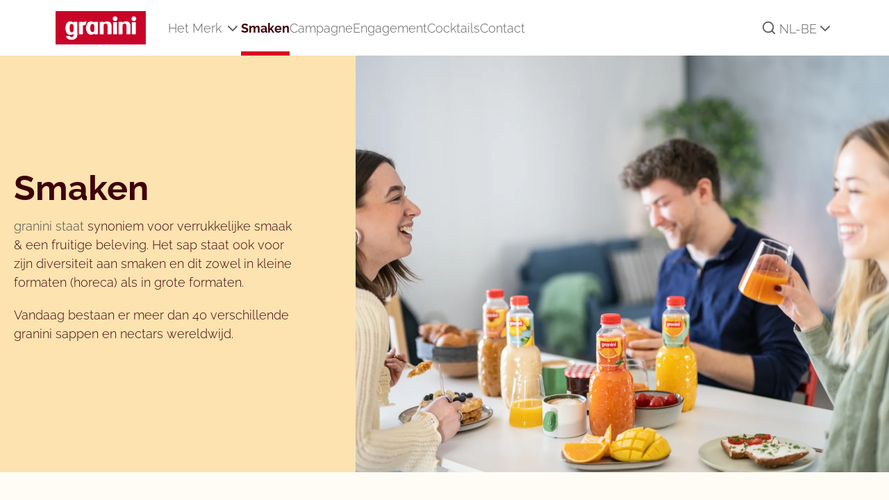

--- FILE ---
content_type: text/html
request_url: https://www.granini.be/smaken/
body_size: 9269
content:
<!DOCTYPE html><html lang="be" class="granini "> <head><meta charset="UTF-8"><title>
      granini | Smaken
    </title><meta name="description" content="granini staat synoniem voor verrukkelijke smaak &#38; een fruitige beleving. Het sap staat ook voor zijn diversiteit aan smaken en dit zowel in kleine formaten (horeca) als in grote formaten."><meta name="viewport" content="width=device-width, initial-scale=1"><!-- Open Graph meta tags --><meta name="robots" content="index, follow"><link rel="icon" type="image/x-icon" href="/granini.png"><script>(function(){const google = "GTM-5B9CQJZV";

      (function (w, d, s, l, i) {
        w[l] = w[l] || [];
        w[l].push({ "gtm.start": new Date().getTime(), event: "gtm.js" });
        var f = d.getElementsByTagName(s)[0],
          j = d.createElement(s),
          dl = l != "dataLayer" ? "&l=" + l : "";
        j.async = true;
        j.src = "https://www.googletagmanager.com/gtm.js?id=" + i + dl;
        f.parentNode.insertBefore(j, f);
      })(window, document, "script", "dataLayer", google);
    })();</script><script>
      window.dataLayer = window.dataLayer || [];
      function gtag() {
        dataLayer.push(arguments);
      }
      gtag("consent", "default", {
        ad_user_data: "denied",
        ad_personalization: "denied",
        ad_storage: "denied",
        analytics_storage: "denied",
        wait_for_update: 500,
      });
      dataLayer.push({ "gtm.start": new Date().getTime(), event: "gtm.js" });
    </script><script src="https://cloud.ccm19.de/app.js?apiKey=50c72b60d14059874f1ee5f41fe10074c0804d38183d9066&#38;amp;domain=661173b1f661f60c170dee32" referrerpolicy="origin"></script><link rel="stylesheet" href="/_astro/_slug_.vWybJUIc.css" /><script type="module" src="/_astro/hoisted.GpwwWWTU.js"></script>
<script type="module" src="/_astro/page.zjCbv0E3.js"></script></head> <body> <div class="block sticky top-0 z-[60] min-h-[76.8px]"> <header class="sticky bg-header-background top-0 z-50 h-[80px]"> <div class="max-container flex flex-row items-center h-[80px] justify-between desktop:justify-normal"> <a id="skip-nav-link" href="#main" tabindex="0" class="text-header-text text-copy-md left-4 sr-only w-auto z-50 focus:absolute focus:not-sr-only">Ga naar hoofdinhoud</a> <a href="/" class="mr-8" aria-label="Terug naar startpagina"> <span class="cursor-pointer z-10 relative"> <img src="https://a.storyblok.com/f/243238/441x159/d4378cd795/granini_logo.jpg" height="55" alt="granini logo featuring white lowercase letters on a red background." class="h-[55px] object-contain"> </span> </a> <div class="desktop:hidden flex items-center gap-4 text-header-text-hover-active"> <div class="relative h-full flex items-center"> <button id="mobileSearchToggle" class="flex items-center text-header-text hover:text-header-text-hover-active transition-colors" aria-label="Toggle search"> <svg xmlns="http://www.w3.org/2000/svg" width="22" height="22" viewBox="0 0 24 24" fill="none" stroke="currentColor" stroke-width="2" stroke-linecap="round" stroke-linejoin="round"><circle cx="11" cy="11" r="8"></circle><line x1="21" y1="21" x2="16.65" y2="16.65"></line></svg> </button> </div> <button id="burger" class="cursor-pointer" aria-label="Menu openen"> <svg xmlns="http://www.w3.org/2000/svg" width="25" height="25" viewBox="0 0 24 24" fill="none" stroke="currentColor" stroke-width="2" stroke-linecap="round" stroke-linejoin="round"><line x1="3" y1="12" x2="21" y2="12"></line><line x1="3" y1="6" x2="21" y2="6"></line><line x1="3" y1="18" x2="21" y2="18"></line></svg> </button> <button id="cross" class="cursor-pointer hidden" aria-label="Menu sluiten"> <svg xmlns="http://www.w3.org/2000/svg" width="25" height="25" viewBox="0 0 24 24" fill="none" stroke="currentColor" stroke-width="2" stroke-linecap="round" stroke-linejoin="round"><line x1="18" y1="6" x2="6" y2="18"></line><line x1="6" y1="6" x2="18" y2="18"></line></svg> </button> </div> <div class="w-full hidden desktop:flex items-center flex-row justify-between h-full"> <ul class="flex-row gap-8 hidden desktop:flex items-center h-full">  <li class="group h-full flex relative"> <div class="relative flex"> <a class=" flex flex-row items-center text-header-text group-hover:text-header-text-hover-active text-copy-md relative z-10" href="/het-merk"> Het Merk  </a> <button id="subnav-button-Het-Merk" class="text-header-text group-hover:text-header-text-hover-active group-[.active]:text-header-text-hover-active group-[.active]:rotate-180   group-hover:rotate-180 transition-all ml-1 relative top-[1px]" aria-label="Menu openen Het Merk"> <svg xmlns="http://www.w3.org/2000/svg" width="24" height="24" viewBox="0 0 24 24" fill="none" stroke="currentColor" stroke-width="2" stroke-linecap="round" stroke-linejoin="round"><polyline points="6 9 12 15 18 9"></polyline></svg> </button> <span class="h-[6px] bg-header-highlight w-full absolute bottom-0 group-hover:opacity-100 opacity-0 transition-[opacity] duration-150"></span>  </div> <div class="invisible  group-[.active]:visible group-hover:visible group-hover:delay-75 group-[.active]:delay-75 absolute left-0 pt-[80px] group-hover:opacity-100 group-[.active]:opacity-100 opacity-0 transition-[opacity] duration-150 w-max" aria-labelledby="subnav-button-Het Merk"> <div class="bg-header-open-background shadow-[0px_15px_35px_-15px_rgba(0,0,0,0.25)] pt-3 pb-4"> <div class="container"> <div class="flex flex-col gap-2"> <a href="/ontdek-granini" class="flex flex-col gap-2  min-w-[143px] hover:brightness-90 transition-all">  <p class="text-copy-md text-header-open-text"> Ontdek granini </p> </a><a href="/geschiedenis" class="flex flex-col gap-2  min-w-[143px] hover:brightness-90 transition-all">  <p class="text-copy-md text-header-open-text"> Geschiedenis </p> </a> </div>  </div> </div> </div> </li>  <li class="group h-full flex relative"> <div class="relative flex"> <a class="font-bold text-header-text-hover-active flex flex-row items-center text-header-text group-hover:text-header-text-hover-active text-copy-md relative z-10" href="/smaken"> Smaken  </a>  <span class="h-[6px] bg-header-highlight w-full absolute bottom-0 group-hover:opacity-100 opacity-0 transition-[opacity] duration-150"></span> <span class="h-[6px] bg-header-highlight w-full absolute bottom-0"></span> </div>  </li>  <li class="group h-full flex relative"> <div class="relative flex"> <a class=" flex flex-row items-center text-header-text group-hover:text-header-text-hover-active text-copy-md relative z-10" href="/campaign2025"> Campagne  </a>  <span class="h-[6px] bg-header-highlight w-full absolute bottom-0 group-hover:opacity-100 opacity-0 transition-[opacity] duration-150"></span>  </div>  </li>  <li class="group h-full flex relative"> <div class="relative flex"> <a class=" flex flex-row items-center text-header-text group-hover:text-header-text-hover-active text-copy-md relative z-10" href="/commitments"> Engagement  </a>  <span class="h-[6px] bg-header-highlight w-full absolute bottom-0 group-hover:opacity-100 opacity-0 transition-[opacity] duration-150"></span>  </div>  </li>  <li class="group h-full flex relative"> <div class="relative flex"> <a class=" flex flex-row items-center text-header-text group-hover:text-header-text-hover-active text-copy-md relative z-10" href="/cocktails"> Cocktails  </a>  <span class="h-[6px] bg-header-highlight w-full absolute bottom-0 group-hover:opacity-100 opacity-0 transition-[opacity] duration-150"></span>  </div>  </li>  <li class="group h-full flex relative"> <div class="relative flex"> <a class=" flex flex-row items-center text-header-text group-hover:text-header-text-hover-active text-copy-md relative z-10" href="/contact"> Contact  </a>  <span class="h-[6px] bg-header-highlight w-full absolute bottom-0 group-hover:opacity-100 opacity-0 transition-[opacity] duration-150"></span>  </div>  </li>  </ul> <div class="flex-row gap-8 hidden desktop:flex items-center h-full"> <div class="relative h-full flex items-center"> <button id="searchToggle" class="flex items-center text-header-text hover:text-header-text-hover-active transition-colors" aria-label="Toggle search"> <svg xmlns="http://www.w3.org/2000/svg" width="22" height="22" viewBox="0 0 24 24" fill="none" stroke="currentColor" stroke-width="2" stroke-linecap="round" stroke-linejoin="round"><circle cx="11" cy="11" r="8"></circle><line x1="21" y1="21" x2="16.65" y2="16.65"></line></svg> </button> <label class="sr-only" for="searchInput"> Zoekopdracht versturen </label> <div id="searchBar" class="absolute z-20 right-0 top-1/2 -translate-y-1/2 opacity-0 invisible transition-all duration-200 transform translate-x-4"> <div class="flex items-center bg-header-open-background rounded-[--radius-image-lg] shadow-lg"> <input type="text" id="searchInput" placeholder="" class="w-[300px] px-4 py-2  rounded-[--radius-image-lg] focus:outline-none text-header-open-text"> <button class="px-4 py-2 text-header-open-text transition-colors" aria-label="Submit search"> <svg xmlns="http://www.w3.org/2000/svg" width="20" height="20" viewBox="0 0 24 24" fill="none" stroke="currentColor" stroke-width="2" stroke-linecap="round" stroke-linejoin="round"><circle cx="11" cy="11" r="8"></circle><line x1="21" y1="21" x2="16.65" y2="16.65"></line></svg> </button> </div> <div id="searchResults" class="absolute top-full right-0 w-[400px] mt-2 bg-header-open-background rounded-[--radius-image-lg] shadow-lg max-h-[500px] overflow-y-auto hidden"></div> </div> </div> <div class="group header-mobile-group h-full flex relative"> <div class="flex items-center">  <button class="
                    flex flex-row items-center text-header-text group-[.active]:text-header-text-hover-active group-hover:text-header-text-hover-active text-copy-md relative uppercase cursor-pointer
                     ml-1 relative top-[1px]" id="lang-switcher-btn" aria-controls="lang-switcher" aria-label="Taalmenu in-/uitschakelen"> nl-be <span class="group-[.active]:rotate-180 group-hover:rotate-180 transition-all "> <svg xmlns="http://www.w3.org/2000/svg" width="24" height="24" viewBox="0 0 24 24" fill="none" stroke="currentColor" stroke-width="2" stroke-linecap="round" stroke-linejoin="round"><polyline points="6 9 12 15 18 9"></polyline></svg> </span> </button> </div> <div aria-labelled="lang-switcher-btn" id="lang-switcher" class="
                   invisible group-[.active]:visible group-[.active]:delay-75 group-[.active]:block
                   group-hover:block group-hover:visible group-hover:delay-75 group-hover:opacity-100 
                   hidden group-[.active]:opacity-100 opacity-0 transition-[opacity] duration-300 absolute right-0 pt-[80px] 
              w-max"> <div class="bg-header-open-background shadow-[0px_15px_35px_-15px_rgba(0,0,0,0.25)] pt-3 pb-4"> <div class=" px-[24px]"> <div class="flex flex-col gap-2"> <a href="/smaken/" class="flex flex-col gap-2 min-w-[143px] hover:brightness-90 transition-all"> <p class="text-copy-sm text-header-open-text font-bold "> <span class="flex flex-row items-center"> <span class="text-header-highlight mr-2"> <svg xmlns="http://www.w3.org/2000/svg" width="18" height="18" viewBox="0 0 24 24" fill="none" stroke="currentColor" stroke-width="2" stroke-linecap="round" stroke-linejoin="round"><polyline points="20 6 9 17 4 12"></polyline></svg> </span> Belgium - Dutch </span> </p> </a><a href="/fr-be/smaken/" class="flex flex-col gap-2 min-w-[143px] hover:brightness-90 transition-all"> <p class="text-copy-sm text-header-open-text pl-[19px] "> <span class="flex flex-row items-center"> <span class="text-header-highlight mr-2">  </span> Belgium - French </span> </p> </a> <div class="border-t-[1px] border-header-open-text pt-3 mt-2"> <p class="text-copy-md-strong text-header-open-text mb-2"> Not in Belgium? </p> <a href="https://www.granini.com/" class="flex flex-col gap-2 min-w-[143px] hover:brightness-90 transition-all"> <p class="text-copy-sm text-header-open-text flex flex-row items-center"> <span class="mr-2"> <svg xmlns="http://www.w3.org/2000/svg" width="18" height="18" viewBox="0 0 24 24" fill="none" stroke="currentColor" stroke-width="2" stroke-linecap="round" stroke-linejoin="round"><path d="M18 13v6a2 2 0 0 1-2 2H5a2 2 0 0 1-2-2V8a2 2 0 0 1 2-2h6"></path><polyline points="15 3 21 3 21 9"></polyline><line x1="10" y1="14" x2="21" y2="3"></line></svg> </span> International  </p> </a> </div> </div> </div> </div> </div> </div> </div> </div> </div> </header> <div id="menu" class="transition-all bg-header-background h-screen absolute w-full hidden"> <div id="menu-show" class="max-container overflow-scroll h-full !pb-[100px]"> <div class="group relative">  <button class="absolute top-0 left-0 w-full h-full" aria-label="Menu openen Het Merk"></button> <div class="flex flex-row items-center text-header-text text-copy-md-strong py-3 group-[.active]:bg-header-open-background group-[.active]:text-header-open-text pl-4"> Het Merk <div class="group-[.active]:rotate-180 transition-all ml-1 relative top-[1px]">   <svg xmlns="http://www.w3.org/2000/svg" width="24" height="24" viewBox="0 0 24 24" fill="none" stroke="currentColor" stroke-width="2" stroke-linecap="round" stroke-linejoin="round"><polyline points="6 9 12 15 18 9"></polyline></svg> </div> </div>  <div class="invisible group-[.active]:visible group-[.active]:delay-75 group-[.active]:block hidden relative left-0 group-[.active]:opacity-100 opacity-0 transition-[opacity,padding] duration-300 w-full"> <div class="bg-header-open-background pb-4 pt-1 pl-4"> <div class="max-container"> <div class="flex flex-col gap-2"> <a href="/ontdek-granini" class="flex flex-col gap-3 min-w-[143px] hover:brightness-90 transition-all"> <p class="text-copy-md text-header-open-text"> Ontdek granini </p> </a><a href="/geschiedenis" class="flex flex-col gap-3 min-w-[143px] hover:brightness-90 transition-all"> <p class="text-copy-md text-header-open-text"> Geschiedenis </p> </a> </div>  </div> </div> </div> </div><div class=" relative"> <a href="/smaken" class="flex flex-row items-center text-header-text text-copy-md-strong py-3 group-[.active]:bg-header-open-background group-[.active]:text-header-open-text group-[.active]:mt-2 pl-4"> Smaken  </a>  </div><div class=" relative"> <a href="/campaign2025" class="flex flex-row items-center text-header-text text-copy-md-strong py-3 group-[.active]:bg-header-open-background group-[.active]:text-header-open-text group-[.active]:mt-2 pl-4"> Campagne  </a>  </div><div class=" relative"> <a href="/commitments" class="flex flex-row items-center text-header-text text-copy-md-strong py-3 group-[.active]:bg-header-open-background group-[.active]:text-header-open-text group-[.active]:mt-2 pl-4"> Engagement  </a>  </div><div class=" relative"> <a href="/cocktails" class="flex flex-row items-center text-header-text text-copy-md-strong py-3 group-[.active]:bg-header-open-background group-[.active]:text-header-open-text group-[.active]:mt-2 pl-4"> Cocktails  </a>  </div><div class=" relative"> <a href="/contact" class="flex flex-row items-center text-header-text text-copy-md-strong py-3 group-[.active]:bg-header-open-background group-[.active]:text-header-open-text group-[.active]:mt-2 pl-4"> Contact  </a>  </div> <div class="group relative border-footer-line  border-t-2 mt-2 pt-2"> <div class="flex flex-row items-center text-header-text text-copy-md-strong py-3 group-[.active]:bg-header-open-background group-[.active]:text-header-open-text pl-4 uppercase"> nl-be <button class="group-[.active]:rotate-180 transition-all ml-1 relative top-[1px]" aria-label="Taalmenu in-/uitschakelen">   <svg xmlns="http://www.w3.org/2000/svg" width="24" height="24" viewBox="0 0 24 24" fill="none" stroke="currentColor" stroke-width="2" stroke-linecap="round" stroke-linejoin="round"><polyline points="6 9 12 15 18 9"></polyline></svg> </button> </div> <div class="invisible group-[.active]:visible group-[.active]:delay-75 group-[.active]:block hidden relative left-0 group-[.active]:opacity-100 opacity-0 transition-[opacity,padding] duration-300 w-full"> <div class="bg-header-open-background pt-3 pb-4"> <div class="px-[24px]"> <nav aria-label="undefined" class="flex flex-col gap-2"> <a href="https://www.granini.be/smaken/" class="flex flex-col gap-2 min-w-[143px] hover:brightness-90 transition-all"> <p class="text-copy-sm text-header-open-text font-bold "> <span class="flex flex-row items-center"> <span class="text-header-highlight mr-2">  <svg xmlns="http://www.w3.org/2000/svg" width="18" height="18" viewBox="0 0 24 24" fill="none" stroke="currentColor" stroke-width="2" stroke-linecap="round" stroke-linejoin="round"><polyline points="20 6 9 17 4 12"></polyline></svg> <span class="sr-only"> Huidige actieve taal </span>  </span> Belgium - Dutch </span> </p> </a><a href="https://www.granini.be/fr-be/smaken/" class="flex flex-col gap-2 min-w-[143px] hover:brightness-90 transition-all"> <p class="text-copy-sm text-header-open-text pl-[19px] "> <span class="flex flex-row items-center"> <span class="text-header-highlight mr-2">  </span> Belgium - French </span> </p> </a> <div class="border-t-[1px] border-header-open-text pt-3 mt-2"> <p class="text-copy-md-strong text-header-open-text mb-2"> Not in Belgium? </p> <a href="https://www.granini.com/" class="flex flex-col gap-2 min-w-[143px] hover:brightness-90 transition-all"> <p class="text-copy-sm text-header-open-text flex flex-row items-center"> <span class="mr-2"> <svg xmlns="http://www.w3.org/2000/svg" width="18" height="18" viewBox="0 0 24 24" fill="none" stroke="currentColor" stroke-width="2" stroke-linecap="round" stroke-linejoin="round"><path d="M18 13v6a2 2 0 0 1-2 2H5a2 2 0 0 1-2-2V8a2 2 0 0 1 2-2h6"></path><polyline points="15 3 21 3 21 9"></polyline><line x1="10" y1="14" x2="21" y2="3"></line></svg> </span> International  </p> </a> </div> </nav> </div> </div> </div> </div> </div> </div> <div id="mobileSearch" class="transition-all bg-header-background h-screen absolute w-full hidden"> <div class="max-container overflow-scroll h-full !pb-[100px]"> <div class="mt-4"> <!-- <div class="flex items-center justify-between mb-4">
          <button
            id="mobileSearchClose"
            class="text-header-text"
            aria-label="Close search"
          >
            <X size={25} />
          </button>
        </div> --> <div class="flex items-center bg-header-open-background rounded-[--radius-image-lg]"> <label class="sr-only" for="mobileSearchInput"> Zoekopdracht versturen </label> <input type="text" id="mobileSearchInput" placeholder="" class="w-full px-4 py-2 rounded-[--radius-image-lg] focus:outline-none text-header-open-text bg-transparent"> <button class="px-4 py-2 text-header-open-text transition-colors" aria-label="Submit search"> <svg xmlns="http://www.w3.org/2000/svg" width="20" height="20" viewBox="0 0 24 24" fill="none" stroke="currentColor" stroke-width="2" stroke-linecap="round" stroke-linejoin="round"><circle cx="11" cy="11" r="8"></circle><line x1="21" y1="21" x2="16.65" y2="16.65"></line></svg> </button> </div> <div id="mobileSearchResults" class="mt-4 bg-header-open-background rounded-[--radius-image-lg] max-h-[500px] overflow-y-auto hidden"></div> </div> </div> </div> </div>  <main id="main">  <div class="overflow-hidden tablet:overflow-visible"> <section style="background: var(--hero-page-background-default)" class="bg-hero-page-background-default rounded-b-[--radius-hero] overflow-hidden   
  "> <div class="pt-10 desktop:pt-0 gap-y-8 items-stretch flex flex-wrap items-center desktop:relative desktop:overflow-hidden desktop:min-h-[600px] "> <div id="element768c238c-8dbf-4257-9eeb-ce7d90939d3c" class="w-full desktop:w-2/5 max-container desktop:!px-[80px] break-words hyphens-auto desktop:!py-10 flex flex-col justify-center "> <span class="text-heading-tagline text-hero-page-topline">  </span> <h1 class="text-hero-xl text-hero-page-text mb-4">Smaken</h1> <p class="text-copy-md text-hero-page-text"></p><div class="text-copy-md text-hero-page-text richtext"><p><span style="color:rgb(74, 72, 72)">granini staat </span>synoniem voor verrukkelijke smaak &amp; een fruitige beleving. Het sap staat ook voor zijn diversiteit aan smaken en dit zowel in kleine formaten (horeca) als in grote formaten.</p><p>Vandaag bestaan er meer dan 40 verschillende granini sappen en nectars wereldwijd.</p></div>  <div>  </div> </div> <div class="w-full desktop:w-3/5 relative"> <img class="w-full desktop:absolute top-0 h-full object-cover " src="https://a.storyblok.com/f/243238/6000x4000/a56d8f3abf/flavours-header.jpg/m/1800x0" alt="Flavours header"> </div> </div> </section> <script>(function(){const blok = {"_uid":"768c238c-8dbf-4257-9eeb-ce7d90939d3c","image":{"id":22123870,"alt":"Flavours header","name":"","focus":"","title":"Flavours header","source":"","filename":"https://a.storyblok.com/f/243238/6000x4000/a56d8f3abf/flavours-header.jpg","copyright":"","fieldtype":"asset","meta_data":{"alt":"Flavours header","title":"Flavours header","source":"","copyright":""},"is_external_url":false},"button":{"id":"","url":"","linktype":"story","fieldtype":"multilink","cached_url":""},"topline":"","headline":"Smaken","component":"hero","background":{"_uid":"36afd9f0-81e1-4c23-9fbb-b784b19e350d","color":"#f40000","plugin":"native-color-picker"},"full_image":false,"description":{"type":"doc","content":[{"type":"paragraph","content":[{"text":"granini staat ","type":"text","marks":[{"type":"textStyle","attrs":{"color":"rgb(74, 72, 72)"}}]},{"text":"synoniem voor verrukkelijke smaak & een fruitige beleving. Het sap staat ook voor zijn diversiteit aan smaken en dit zowel in kleine formaten (horeca) als in grote formaten.","type":"text","marks":[{"type":"textStyle","attrs":{"color":""}}]}]},{"type":"paragraph","content":[{"text":"Vandaag bestaan er meer dan 40 verschillende granini sappen en nectars wereldwijd.","type":"text","marks":[{"type":"textStyle","attrs":{"color":""}}]}]}]},"transparent":false,"button_outline":true};

  const media = window.matchMedia("(min-width: 1400px)");
  const mediaBig = window.matchMedia("(min-width: 1560px)");
  if (
    media &&
    blok.image.filename &&
    document.getElementById("element" + blok._uid)
  ) {
    const left = (window.innerWidth - (mediaBig.matches ? 1400 : 1240)) / 2;
    document;
    document
      .getElementById("element" + blok._uid)
      .setAttribute("style", `padding-left: ${left}px!important`);
  }
})();</script><section class="max-container products-category-overview !py-[60px]"> <div class="grid grid-cols-1 desktop:grid-cols-2 gap-x-7 gap-y-12 desktop:gap-y-16"> <div style="" class="flex flex-row bg-product-card-default relative items-center transition-all	min-h-[180px] rounded-[--radius-product-cards-lg]"> <img class="absolute -left-4 top-1/2 -translate-y-1/2 h-[190px] desktop:h-[220px] object-contain" src="https://a.storyblok.com/f/243238/1709x4806/2164629b68/granini-1l-pink-grapefruit-be.png/m/0x440" alt="granini 1L Pink Grapefruit BE"> <div class="pt-5 pb-7 pl-20 tablet:pl-24 pr-7"> <h2 class="text-hero-md text-category-overview-text"> Classic 1L </h2> <p class="text-copy-md text-category-overview-text">  </p>  </div> </div><div style="" class="flex flex-row bg-product-card-default relative items-center transition-all	min-h-[180px] rounded-[--radius-product-cards-lg]"> <img class="absolute -left-4 top-1/2 -translate-y-1/2 h-[190px] desktop:h-[220px] object-contain" src="https://a.storyblok.com/f/243238/1865x4806/ce6aa36619/025_grtg_gl_multi_be.png/m/0x440" alt="025_GRTG_GL_Multi_BE"> <div class="pt-5 pb-7 pl-20 tablet:pl-24 pr-7"> <h2 class="text-hero-md text-category-overview-text"> Classic 25cl </h2> <p class="text-copy-md text-category-overview-text">  </p>  </div> </div><div style="" class="flex flex-row bg-product-card-default relative items-center transition-all	min-h-[180px] rounded-[--radius-product-cards-lg]"> <img class="absolute -left-4 top-1/2 -translate-y-1/2 h-[190px] desktop:h-[220px] object-contain" src="https://a.storyblok.com/f/243238/1075x3583/d16382d2f5/gra_sensation_mm_-be.png/m/0x440" alt="GRA_sensation_MM_ BE"> <div class="pt-5 pb-7 pl-20 tablet:pl-24 pr-7"> <h2 class="text-hero-md text-category-overview-text"> Sensation </h2> <p class="text-copy-md text-category-overview-text">  </p>  </div> </div> </div> <div class="text-center mt-12">  </div> </section><section class="max-container !max-w-[800px] mx-auto !py-[48px] tablet:!py-[52px] desktop:!py-[60px] richtext desktop:!px-0"> <p>Neem voor meer informatie over de producten contact met ons op via het <a href="/contact" uuid="de5f6146-5b48-4262-aa07-1df17a5d7b44" target="_self"><u>contactformulier</u></a></p> </section> </div>  </main> <footer class="bg-footer-background"> <div class="bg-footer-background pt-[48px] pb-7 tablet:!py-[52px] desktop:!py-[60px]"> <div class="max-container"> <div class="grid grid-cols-12"> <div class="footer border-footer-line border-b-[1px] desktop:border-b-0 desktop:border-r-[1px] col-span-12 desktop:col-span-4 pb-10 desktop:pb-0"> <a href="/" class="mr-8" aria-label="Terug naar startpagina"> <span class="cursor-pointer"> <img src="https://a.storyblok.com/f/243238/441x159/d4378cd795/granini_logo.jpg" height="55" alt="granini logo featuring white lowercase letters on a red background." class="h-[55px] object-contain"> </span> </a> <p><b>Eckes-Granini Austria GmbH</b></p><p>Pummerinfeld 1b</p><p>4490 St. Florian</p><p>Austria</p> </div> <div class="col-span-12 desktop:col-span-7 tablet:grid tablet:grid-cols-4 desktop:grid-cols-3 desktop:px-10 hidden mt-10 desktop:mt-0"> <nav role="navigation" aria-labelledby="Legal"> <h3 id="Legal" class="uppercase text-footer-line text-copy-sm-strong mb-3 block"> Legal  </h3> <a href="/afdrukken" class="flex flex-col gap-2 mb-[6px]"> <p class="text-copy-sm text-footer-sitemap-text"> Afdrukken </p> </a><a href="/gegevensbeschermingsverklaring" class="flex flex-col gap-2 mb-[6px]"> <p class="text-copy-sm text-footer-sitemap-text"> Privacy </p> </a><a href="/verklaring-inzake-toegankelijkheid" class="flex flex-col gap-2 mb-[6px]"> <p class="text-copy-sm text-footer-sitemap-text"> Verklaring inzake Toegankelijkheid </p> </a> </nav><nav role="navigation" aria-labelledby="Contact"> <h3 id="Contact" class="uppercase text-footer-line text-copy-sm-strong mb-3 block"> Contact  </h3> <a href="/contact" class="flex flex-col gap-2 mb-[6px]"> <p class="text-copy-sm text-footer-sitemap-text"> Contact </p> </a> </nav> <nav class="hidden tablet:flex desktop:hidden flex-col justify-end tablet:justify-start pt-1 desktop:pt-0" aria-label="Social Media Links"> <div class="flex justify-end mb-2"> <a target="_blank" class="text-footer-text text-copy-sm-strong mb-3 block" href="https://www.facebook.com/GraniniBelgium/" aria-label="facebook"> <svg xmlns="http://www.w3.org/2000/svg" width="24" height="24" viewBox="0 0 24 24" fill="none" stroke="currentColor" stroke-width="2" stroke-linecap="round" stroke-linejoin="round"><path d="M18 2h-3a5 5 0 0 0-5 5v3H7v4h3v8h4v-8h3l1-4h-4V7a1 1 0 0 1 1-1h3z"></path></svg> </a> </div><div class="flex justify-end mb-2"> <a target="_blank" class="text-footer-text text-copy-sm-strong mb-3 block" href="https://www.instagram.com/granini_be/" aria-label="instagram"> <svg xmlns="http://www.w3.org/2000/svg" width="24" height="24" viewBox="0 0 24 24" fill="none" stroke="currentColor" stroke-width="2" stroke-linecap="round" stroke-linejoin="round"><rect x="2" y="2" width="20" height="20" rx="5" ry="5"></rect><path d="M16 11.37A4 4 0 1 1 12.63 8 4 4 0 0 1 16 11.37z"></path><line x1="17.5" y1="6.5" x2="17.51" y2="6.5"></line></svg> </a> </div> </nav> </div> <div class="col-span-12 tablet:hidden block py-2"> <style>astro-island,astro-slot,astro-static-slot{display:contents}</style><script>(()=>{var e=async t=>{await(await t())()};(self.Astro||(self.Astro={})).only=e;window.dispatchEvent(new Event("astro:only"));})();;(()=>{var b=Object.defineProperty;var f=(c,o,i)=>o in c?b(c,o,{enumerable:!0,configurable:!0,writable:!0,value:i}):c[o]=i;var l=(c,o,i)=>(f(c,typeof o!="symbol"?o+"":o,i),i);var p;{let c={0:t=>m(t),1:t=>i(t),2:t=>new RegExp(t),3:t=>new Date(t),4:t=>new Map(i(t)),5:t=>new Set(i(t)),6:t=>BigInt(t),7:t=>new URL(t),8:t=>new Uint8Array(t),9:t=>new Uint16Array(t),10:t=>new Uint32Array(t)},o=t=>{let[e,r]=t;return e in c?c[e](r):void 0},i=t=>t.map(o),m=t=>typeof t!="object"||t===null?t:Object.fromEntries(Object.entries(t).map(([e,r])=>[e,o(r)]));customElements.get("astro-island")||customElements.define("astro-island",(p=class extends HTMLElement{constructor(){super(...arguments);l(this,"Component");l(this,"hydrator");l(this,"hydrate",async()=>{var d;if(!this.hydrator||!this.isConnected)return;let e=(d=this.parentElement)==null?void 0:d.closest("astro-island[ssr]");if(e){e.addEventListener("astro:hydrate",this.hydrate,{once:!0});return}let r=this.querySelectorAll("astro-slot"),a={},h=this.querySelectorAll("template[data-astro-template]");for(let n of h){let s=n.closest(this.tagName);s!=null&&s.isSameNode(this)&&(a[n.getAttribute("data-astro-template")||"default"]=n.innerHTML,n.remove())}for(let n of r){let s=n.closest(this.tagName);s!=null&&s.isSameNode(this)&&(a[n.getAttribute("name")||"default"]=n.innerHTML)}let u;try{u=this.hasAttribute("props")?m(JSON.parse(this.getAttribute("props"))):{}}catch(n){let s=this.getAttribute("component-url")||"<unknown>",y=this.getAttribute("component-export");throw y&&(s+=` (export ${y})`),console.error(`[hydrate] Error parsing props for component ${s}`,this.getAttribute("props"),n),n}await this.hydrator(this)(this.Component,u,a,{client:this.getAttribute("client")}),this.removeAttribute("ssr"),this.dispatchEvent(new CustomEvent("astro:hydrate"))});l(this,"unmount",()=>{this.isConnected||this.dispatchEvent(new CustomEvent("astro:unmount"))})}disconnectedCallback(){document.removeEventListener("astro:after-swap",this.unmount),document.addEventListener("astro:after-swap",this.unmount,{once:!0})}connectedCallback(){if(!this.hasAttribute("await-children")||document.readyState==="interactive"||document.readyState==="complete")this.childrenConnectedCallback();else{let e=()=>{document.removeEventListener("DOMContentLoaded",e),r.disconnect(),this.childrenConnectedCallback()},r=new MutationObserver(()=>{var a;((a=this.lastChild)==null?void 0:a.nodeType)===Node.COMMENT_NODE&&this.lastChild.nodeValue==="astro:end"&&(this.lastChild.remove(),e())});r.observe(this,{childList:!0}),document.addEventListener("DOMContentLoaded",e)}}async childrenConnectedCallback(){let e=this.getAttribute("before-hydration-url");e&&await import(e),this.start()}start(){let e=JSON.parse(this.getAttribute("opts")),r=this.getAttribute("client");if(Astro[r]===void 0){window.addEventListener(`astro:${r}`,()=>this.start(),{once:!0});return}Astro[r](async()=>{let a=this.getAttribute("renderer-url"),[h,{default:u}]=await Promise.all([import(this.getAttribute("component-url")),a?import(a):()=>()=>{}]),d=this.getAttribute("component-export")||"default";if(!d.includes("."))this.Component=h[d];else{this.Component=h;for(let n of d.split("."))this.Component=this.Component[n]}return this.hydrator=u,this.hydrate},e,this)}attributeChangedCallback(){this.hydrate()}},l(p,"observedAttributes",["props"]),p))}})();</script><astro-island uid="Z1CrRY4" component-url="/_astro/Footer.1ylgc24G.js" component-export="default" renderer-url="/_astro/client.eQS7VE9Q.js" props="{&quot;blok&quot;:[0,{&quot;_uid&quot;:[0,&quot;cbd8a1c7-9396-4683-aa59-53ecc9548ca7&quot;],&quot;info&quot;:[0,{&quot;type&quot;:[0,&quot;doc&quot;],&quot;content&quot;:[1,[[0,{&quot;type&quot;:[0,&quot;paragraph&quot;],&quot;content&quot;:[1,[[0,{&quot;text&quot;:[0,&quot;Eckes-Granini Austria GmbH&quot;],&quot;type&quot;:[0,&quot;text&quot;],&quot;marks&quot;:[1,[[0,{&quot;type&quot;:[0,&quot;bold&quot;]}]]]}]]]}],[0,{&quot;type&quot;:[0,&quot;paragraph&quot;],&quot;content&quot;:[1,[[0,{&quot;text&quot;:[0,&quot;Pummerinfeld 1b&quot;],&quot;type&quot;:[0,&quot;text&quot;]}]]]}],[0,{&quot;type&quot;:[0,&quot;paragraph&quot;],&quot;content&quot;:[1,[[0,{&quot;text&quot;:[0,&quot;4490 St. Florian&quot;],&quot;type&quot;:[0,&quot;text&quot;]}]]]}],[0,{&quot;type&quot;:[0,&quot;paragraph&quot;],&quot;content&quot;:[1,[[0,{&quot;text&quot;:[0,&quot;Austria&quot;],&quot;type&quot;:[0,&quot;text&quot;]}]]]}]]]}],&quot;logo&quot;:[0,{&quot;id&quot;:[0,21369367],&quot;alt&quot;:[0,&quot;granini logo featuring white lowercase letters on a red background.&quot;],&quot;name&quot;:[0,&quot;&quot;],&quot;focus&quot;:[0,&quot;&quot;],&quot;title&quot;:[0,&quot;Granini_Logotype&quot;],&quot;source&quot;:[0,&quot;&quot;],&quot;filename&quot;:[0,&quot;https://a.storyblok.com/f/243238/441x159/d4378cd795/granini_logo.jpg&quot;],&quot;copyright&quot;:[0,&quot;&quot;],&quot;fieldtype&quot;:[0,&quot;asset&quot;],&quot;meta_data&quot;:[0,{&quot;alt&quot;:[0,&quot;granini logo featuring white lowercase letters on a red background.&quot;],&quot;title&quot;:[0,&quot;Granini_Logotype&quot;],&quot;source&quot;:[0,&quot;&quot;],&quot;copyright&quot;:[0,&quot;&quot;]}],&quot;is_external_url&quot;:[0,false]}],&quot;menu&quot;:[1,[[0,{&quot;_uid&quot;:[0,&quot;3524561d-1d08-4737-a8da-cc86f0e72efb&quot;],&quot;link&quot;:[0,{&quot;id&quot;:[0,&quot;23d8cd07-5df3-4835-afbc-e0a2ac9eb763&quot;],&quot;rel&quot;:[0,&quot;&quot;],&quot;url&quot;:[0,&quot;&quot;],&quot;title&quot;:[0,&quot;Het Merk&quot;],&quot;linktype&quot;:[0,&quot;story&quot;],&quot;fieldtype&quot;:[0,&quot;multilink&quot;],&quot;cached_url&quot;:[0,&quot;https://granini-be.netlify.app//het-merk&quot;]}],&quot;sub_menu&quot;:[1,[[0,{&quot;_uid&quot;:[0,&quot;54b2f2eb-a170-4906-9d5c-34a664f66345&quot;],&quot;link&quot;:[0,{&quot;id&quot;:[0,&quot;1a0830c0-5d64-4611-b3cd-337242fc8b99&quot;],&quot;rel&quot;:[0,&quot;&quot;],&quot;url&quot;:[0,&quot;&quot;],&quot;title&quot;:[0,&quot;Ontdek granini&quot;],&quot;linktype&quot;:[0,&quot;story&quot;],&quot;fieldtype&quot;:[0,&quot;multilink&quot;],&quot;cached_url&quot;:[0,&quot;https://granini-be.netlify.app//ontdek-granini&quot;]}],&quot;image&quot;:[0,{&quot;id&quot;:[0,null],&quot;alt&quot;:[0,null],&quot;name&quot;:[0,&quot;&quot;],&quot;focus&quot;:[0,null],&quot;title&quot;:[0,null],&quot;filename&quot;:[0,null],&quot;copyright&quot;:[0,null],&quot;fieldtype&quot;:[0,&quot;asset&quot;],&quot;meta_data&quot;:[0,{}],&quot;is_external_url&quot;:[0,false]}],&quot;component&quot;:[0,&quot;sub_menu_link&quot;],&quot;background&quot;:[0,{&quot;_uid&quot;:[0,&quot;3df351d1-36ab-4c8b-8571-9e56e33b2c0f&quot;],&quot;color&quot;:[0,&quot;#f40000&quot;],&quot;plugin&quot;:[0,&quot;native-color-picker&quot;]}]}],[0,{&quot;_uid&quot;:[0,&quot;d97c8d53-46bd-4814-9797-6b0d1cd7c21d&quot;],&quot;link&quot;:[0,{&quot;id&quot;:[0,&quot;98fee618-44ac-4cee-8018-f6f97a54f272&quot;],&quot;rel&quot;:[0,&quot;&quot;],&quot;url&quot;:[0,&quot;&quot;],&quot;title&quot;:[0,&quot;Geschiedenis&quot;],&quot;linktype&quot;:[0,&quot;story&quot;],&quot;fieldtype&quot;:[0,&quot;multilink&quot;],&quot;cached_url&quot;:[0,&quot;https://granini-be.netlify.app//geschiedenis&quot;]}],&quot;image&quot;:[0,{&quot;id&quot;:[0,null],&quot;alt&quot;:[0,null],&quot;name&quot;:[0,&quot;&quot;],&quot;focus&quot;:[0,null],&quot;title&quot;:[0,null],&quot;filename&quot;:[0,null],&quot;copyright&quot;:[0,null],&quot;fieldtype&quot;:[0,&quot;asset&quot;],&quot;meta_data&quot;:[0,{}],&quot;is_external_url&quot;:[0,false]}],&quot;component&quot;:[0,&quot;sub_menu_link&quot;],&quot;background&quot;:[0,{&quot;_uid&quot;:[0,&quot;25b5ece7-4d30-4ccd-ba48-707be85f6bbf&quot;],&quot;color&quot;:[0,&quot;#f40000&quot;],&quot;plugin&quot;:[0,&quot;native-color-picker&quot;]}]}]]],&quot;component&quot;:[0,&quot;menu_link&quot;],&quot;sub_menu_link&quot;:[0,{&quot;id&quot;:[0,&quot;&quot;],&quot;url&quot;:[0,&quot;&quot;],&quot;linktype&quot;:[0,&quot;story&quot;],&quot;fieldtype&quot;:[0,&quot;multilink&quot;],&quot;cached_url&quot;:[0,&quot;&quot;]}]}],[0,{&quot;_uid&quot;:[0,&quot;c473be7d-7eaf-4fb9-90c3-604c605ab0cc&quot;],&quot;link&quot;:[0,{&quot;id&quot;:[0,&quot;74a328cb-e703-449e-9b21-d611d67c194c&quot;],&quot;rel&quot;:[0,&quot;&quot;],&quot;url&quot;:[0,&quot;&quot;],&quot;title&quot;:[0,&quot;Smaken&quot;],&quot;linktype&quot;:[0,&quot;story&quot;],&quot;fieldtype&quot;:[0,&quot;multilink&quot;],&quot;cached_url&quot;:[0,&quot;https://granini-be.netlify.app//smaken&quot;]}],&quot;sub_menu&quot;:[1,[]],&quot;component&quot;:[0,&quot;menu_link&quot;],&quot;sub_menu_link&quot;:[0,{&quot;id&quot;:[0,&quot;&quot;],&quot;url&quot;:[0,&quot;&quot;],&quot;linktype&quot;:[0,&quot;story&quot;],&quot;fieldtype&quot;:[0,&quot;multilink&quot;],&quot;cached_url&quot;:[0,&quot;&quot;]}],&quot;sub_menu_section&quot;:[0,&quot;&quot;]}],[0,{&quot;_uid&quot;:[0,&quot;64ce5ca8-39e4-47a0-9cbe-4a09b58d34fb&quot;],&quot;link&quot;:[0,{&quot;id&quot;:[0,&quot;aa2fe423-a64b-430a-adff-412ce15bf553&quot;],&quot;rel&quot;:[0,&quot;&quot;],&quot;url&quot;:[0,&quot;&quot;],&quot;title&quot;:[0,&quot;Campagne&quot;],&quot;linktype&quot;:[0,&quot;story&quot;],&quot;fieldtype&quot;:[0,&quot;multilink&quot;],&quot;cached_url&quot;:[0,&quot;https://granini-be.netlify.app//campaign2025&quot;]}],&quot;sub_menu&quot;:[1,[]],&quot;component&quot;:[0,&quot;menu_link&quot;],&quot;sub_menu_link&quot;:[0,{&quot;id&quot;:[0,&quot;&quot;],&quot;url&quot;:[0,&quot;&quot;],&quot;linktype&quot;:[0,&quot;story&quot;],&quot;fieldtype&quot;:[0,&quot;multilink&quot;],&quot;cached_url&quot;:[0,&quot;&quot;]}],&quot;sub_menu_section&quot;:[0,&quot;&quot;]}],[0,{&quot;_uid&quot;:[0,&quot;8275074c-6903-432a-91ad-2028b54d4db9&quot;],&quot;link&quot;:[0,{&quot;id&quot;:[0,&quot;00ec46b6-1e5c-4cb4-a411-bf9d3a6826ba&quot;],&quot;rel&quot;:[0,&quot;&quot;],&quot;url&quot;:[0,&quot;&quot;],&quot;title&quot;:[0,&quot;Engagement&quot;],&quot;linktype&quot;:[0,&quot;story&quot;],&quot;fieldtype&quot;:[0,&quot;multilink&quot;],&quot;cached_url&quot;:[0,&quot;https://granini-be.netlify.app//commitments&quot;]}],&quot;sub_menu&quot;:[1,[]],&quot;component&quot;:[0,&quot;menu_link&quot;],&quot;sub_menu_link&quot;:[0,{&quot;id&quot;:[0,&quot;&quot;],&quot;url&quot;:[0,&quot;&quot;],&quot;linktype&quot;:[0,&quot;story&quot;],&quot;fieldtype&quot;:[0,&quot;multilink&quot;],&quot;cached_url&quot;:[0,&quot;&quot;]}]}],[0,{&quot;_uid&quot;:[0,&quot;91ebeab4-b51e-4394-9b6c-cbc1f9415854&quot;],&quot;link&quot;:[0,{&quot;id&quot;:[0,&quot;8afc6267-0975-48ce-b74d-9177b8bf5472&quot;],&quot;rel&quot;:[0,&quot;&quot;],&quot;url&quot;:[0,&quot;&quot;],&quot;title&quot;:[0,&quot;Cocktails&quot;],&quot;linktype&quot;:[0,&quot;story&quot;],&quot;fieldtype&quot;:[0,&quot;multilink&quot;],&quot;cached_url&quot;:[0,&quot;https://granini-be.netlify.app//cocktails&quot;]}],&quot;sub_menu&quot;:[1,[]],&quot;component&quot;:[0,&quot;menu_link&quot;],&quot;sub_menu_link&quot;:[0,{&quot;id&quot;:[0,&quot;&quot;],&quot;url&quot;:[0,&quot;&quot;],&quot;linktype&quot;:[0,&quot;story&quot;],&quot;fieldtype&quot;:[0,&quot;multilink&quot;],&quot;cached_url&quot;:[0,&quot;&quot;]}],&quot;sub_menu_section&quot;:[0,&quot;&quot;]}],[0,{&quot;_uid&quot;:[0,&quot;5007b6f8-7e4b-44b3-91f4-eefa74a95864&quot;],&quot;link&quot;:[0,{&quot;id&quot;:[0,&quot;de5f6146-5b48-4262-aa07-1df17a5d7b44&quot;],&quot;rel&quot;:[0,&quot;&quot;],&quot;url&quot;:[0,&quot;&quot;],&quot;title&quot;:[0,&quot;Contact&quot;],&quot;linktype&quot;:[0,&quot;story&quot;],&quot;fieldtype&quot;:[0,&quot;multilink&quot;],&quot;cached_url&quot;:[0,&quot;https://granini-be.netlify.app//contact&quot;]}],&quot;sub_menu&quot;:[1,[]],&quot;component&quot;:[0,&quot;menu_link&quot;],&quot;sub_menu_link&quot;:[0,{&quot;id&quot;:[0,&quot;&quot;],&quot;url&quot;:[0,&quot;&quot;],&quot;linktype&quot;:[0,&quot;story&quot;],&quot;fieldtype&quot;:[0,&quot;multilink&quot;],&quot;cached_url&quot;:[0,&quot;&quot;]}]}]]],&quot;sizes&quot;:[0,&quot;Größen&quot;],&quot;Cookie&quot;:[0,&quot;661173b1f661f60c170dee32&quot;],&quot;Google&quot;:[0,&quot;GTM-5B9CQJZV&quot;],&quot;search&quot;:[0,true],&quot;Sitekey&quot;:[0,&quot;FCMO889J5MGG1A2K&quot;],&quot;external&quot;:[1,[[0,{&quot;_uid&quot;:[0,&quot;4c4b6518-f9f5-406b-8f9a-cb1628215863&quot;],&quot;link&quot;:[0,{&quot;id&quot;:[0,&quot;&quot;],&quot;url&quot;:[0,&quot;https://www.granini.com/&quot;],&quot;linktype&quot;:[0,&quot;url&quot;],&quot;fieldtype&quot;:[0,&quot;multilink&quot;],&quot;cached_url&quot;:[0,&quot;https://www.granini.com/&quot;]}],&quot;text&quot;:[0,&quot;International&quot;],&quot;component&quot;:[0,&quot;external&quot;]}]]],&quot;component&quot;:[0,&quot;Config&quot;],&quot;copyright&quot;:[0,&quot;© 2025 Eckes-Granini Group GmbH&quot;],&quot;languages&quot;:[1,[[0,{&quot;iso&quot;:[0,&quot;nl-be&quot;],&quot;_uid&quot;:[0,&quot;e4dc9dfc-aa68-41b5-8427-cbb9a68399a7&quot;],&quot;country&quot;:[0,&quot;Belgium&quot;],&quot;default&quot;:[0,true],&quot;language&quot;:[0,&quot;Dutch&quot;],&quot;component&quot;:[0,&quot;language&quot;]}],[0,{&quot;iso&quot;:[0,&quot;fr-be&quot;],&quot;_uid&quot;:[0,&quot;2eb6ec55-6d33-4551-aa63-c464c45fdef8&quot;],&quot;country&quot;:[0,&quot;Belgium&quot;],&quot;default&quot;:[0,false],&quot;language&quot;:[0,&quot;French&quot;],&quot;component&quot;:[0,&quot;language&quot;]}]]],&quot;footer_logo&quot;:[0,{&quot;id&quot;:[0,null],&quot;alt&quot;:[0,null],&quot;name&quot;:[0,&quot;&quot;],&quot;focus&quot;:[0,null],&quot;title&quot;:[0,null],&quot;source&quot;:[0,null],&quot;filename&quot;:[0,&quot;&quot;],&quot;copyright&quot;:[0,null],&quot;fieldtype&quot;:[0,&quot;asset&quot;],&quot;meta_data&quot;:[0,{}]}],&quot;footer_menu&quot;:[1,[[0,{&quot;_uid&quot;:[0,&quot;78936104-90c2-459c-9844-4553ff4efcd8&quot;],&quot;link&quot;:[0,{&quot;id&quot;:[0,&quot;&quot;],&quot;url&quot;:[0,&quot;&quot;],&quot;linktype&quot;:[0,&quot;story&quot;],&quot;fieldtype&quot;:[0,&quot;multilink&quot;],&quot;cached_url&quot;:[0,&quot;&quot;]}],&quot;sub_menu&quot;:[1,[[0,{&quot;_uid&quot;:[0,&quot;27f44769-7456-4e53-9268-f72cd4f1ce51&quot;],&quot;link&quot;:[0,{&quot;id&quot;:[0,&quot;8be55e33-270d-48bc-b606-d1e40168ffcb&quot;],&quot;rel&quot;:[0,&quot;&quot;],&quot;url&quot;:[0,&quot;&quot;],&quot;title&quot;:[0,&quot;Afdrukken&quot;],&quot;linktype&quot;:[0,&quot;story&quot;],&quot;fieldtype&quot;:[0,&quot;multilink&quot;],&quot;cached_url&quot;:[0,&quot;https://granini-be.netlify.app//afdrukken&quot;]}],&quot;image&quot;:[0,{&quot;id&quot;:[0,null],&quot;alt&quot;:[0,null],&quot;name&quot;:[0,&quot;&quot;],&quot;focus&quot;:[0,null],&quot;title&quot;:[0,null],&quot;filename&quot;:[0,null],&quot;copyright&quot;:[0,null],&quot;fieldtype&quot;:[0,&quot;asset&quot;],&quot;meta_data&quot;:[0,{}],&quot;is_external_url&quot;:[0,false]}],&quot;component&quot;:[0,&quot;sub_menu_link&quot;],&quot;background&quot;:[0,{&quot;_uid&quot;:[0,&quot;75d2dbce-d700-4ade-8ef1-0089d309e18e&quot;],&quot;color&quot;:[0,&quot;#f40000&quot;],&quot;plugin&quot;:[0,&quot;native-color-picker&quot;]}]}],[0,{&quot;_uid&quot;:[0,&quot;87f4201f-a3e4-4a2d-9bb7-06d6f7ce1bc5&quot;],&quot;link&quot;:[0,{&quot;id&quot;:[0,&quot;3775d944-9ef1-457b-b1c3-3b5ba80b0136&quot;],&quot;rel&quot;:[0,&quot;&quot;],&quot;url&quot;:[0,&quot;&quot;],&quot;title&quot;:[0,&quot;Privacy&quot;],&quot;linktype&quot;:[0,&quot;story&quot;],&quot;fieldtype&quot;:[0,&quot;multilink&quot;],&quot;cached_url&quot;:[0,&quot;https://granini-be.netlify.app//gegevensbeschermingsverklaring&quot;]}],&quot;image&quot;:[0,{&quot;id&quot;:[0,null],&quot;alt&quot;:[0,null],&quot;name&quot;:[0,&quot;&quot;],&quot;focus&quot;:[0,null],&quot;title&quot;:[0,null],&quot;source&quot;:[0,null],&quot;filename&quot;:[0,&quot;&quot;],&quot;copyright&quot;:[0,null],&quot;fieldtype&quot;:[0,&quot;asset&quot;],&quot;meta_data&quot;:[0,{}]}],&quot;component&quot;:[0,&quot;sub_menu_link&quot;],&quot;background&quot;:[0,&quot;&quot;]}],[0,{&quot;_uid&quot;:[0,&quot;9976cdde-2668-43ab-bd76-1f0c1394141f&quot;],&quot;link&quot;:[0,{&quot;id&quot;:[0,&quot;9c31c5f9-5db3-4dc4-89a0-af0828e193df&quot;],&quot;rel&quot;:[0,&quot;&quot;],&quot;url&quot;:[0,&quot;&quot;],&quot;title&quot;:[0,&quot;Verklaring inzake Toegankelijkheid&quot;],&quot;linktype&quot;:[0,&quot;story&quot;],&quot;fieldtype&quot;:[0,&quot;multilink&quot;],&quot;cached_url&quot;:[0,&quot;https://granini-be.netlify.app//verklaring-inzake-toegankelijkheid&quot;]}],&quot;image&quot;:[0,{&quot;id&quot;:[0,null],&quot;alt&quot;:[0,null],&quot;name&quot;:[0,&quot;&quot;],&quot;focus&quot;:[0,null],&quot;title&quot;:[0,null],&quot;source&quot;:[0,null],&quot;filename&quot;:[0,&quot;&quot;],&quot;copyright&quot;:[0,null],&quot;fieldtype&quot;:[0,&quot;asset&quot;],&quot;meta_data&quot;:[0,{}]}],&quot;component&quot;:[0,&quot;sub_menu_link&quot;],&quot;background&quot;:[0,&quot;&quot;]}]]],&quot;component&quot;:[0,&quot;menu_link&quot;],&quot;sub_menu_link&quot;:[0,{&quot;id&quot;:[0,&quot;&quot;],&quot;url&quot;:[0,&quot;&quot;],&quot;linktype&quot;:[0,&quot;story&quot;],&quot;fieldtype&quot;:[0,&quot;multilink&quot;],&quot;cached_url&quot;:[0,&quot;&quot;]}],&quot;sub_menu_section&quot;:[0,&quot;Legal&quot;]}],[0,{&quot;_uid&quot;:[0,&quot;6f277b3d-f4bf-4dae-a3b5-5fb4c4397f1a&quot;],&quot;link&quot;:[0,{&quot;id&quot;:[0,&quot;&quot;],&quot;url&quot;:[0,&quot;&quot;],&quot;linktype&quot;:[0,&quot;story&quot;],&quot;fieldtype&quot;:[0,&quot;multilink&quot;],&quot;cached_url&quot;:[0,&quot;&quot;]}],&quot;sub_menu&quot;:[1,[[0,{&quot;_uid&quot;:[0,&quot;b154f419-01cc-4195-86b3-30d676cf3de3&quot;],&quot;link&quot;:[0,{&quot;id&quot;:[0,&quot;de5f6146-5b48-4262-aa07-1df17a5d7b44&quot;],&quot;rel&quot;:[0,&quot;&quot;],&quot;url&quot;:[0,&quot;&quot;],&quot;title&quot;:[0,&quot;Contact&quot;],&quot;linktype&quot;:[0,&quot;story&quot;],&quot;fieldtype&quot;:[0,&quot;multilink&quot;],&quot;cached_url&quot;:[0,&quot;https://granini-be.netlify.app//contact&quot;]}],&quot;image&quot;:[0,{&quot;id&quot;:[0,null],&quot;alt&quot;:[0,null],&quot;name&quot;:[0,&quot;&quot;],&quot;focus&quot;:[0,null],&quot;title&quot;:[0,null],&quot;source&quot;:[0,null],&quot;filename&quot;:[0,&quot;&quot;],&quot;copyright&quot;:[0,null],&quot;fieldtype&quot;:[0,&quot;asset&quot;],&quot;meta_data&quot;:[0,{}]}],&quot;component&quot;:[0,&quot;sub_menu_link&quot;],&quot;background&quot;:[0,&quot;&quot;]}]]],&quot;component&quot;:[0,&quot;menu_link&quot;],&quot;sub_menu_link&quot;:[0,{&quot;id&quot;:[0,&quot;&quot;],&quot;url&quot;:[0,&quot;&quot;],&quot;linktype&quot;:[0,&quot;story&quot;],&quot;fieldtype&quot;:[0,&quot;multilink&quot;],&quot;cached_url&quot;:[0,&quot;&quot;]}],&quot;sub_menu_section&quot;:[0,&quot;Contact&quot;]}]]],&quot;socialIcons&quot;:[1,[[0,{&quot;_uid&quot;:[0,&quot;bfb74d9c-7fb4-45ea-91bd-d393becf930b&quot;],&quot;icon&quot;:[0,{&quot;id&quot;:[0,&quot;&quot;],&quot;rel&quot;:[0,&quot;&quot;],&quot;url&quot;:[0,&quot;https://www.facebook.com/GraniniBelgium/&quot;],&quot;title&quot;:[0,&quot;facebook&quot;],&quot;target&quot;:[0,&quot;_blank&quot;],&quot;linktype&quot;:[0,&quot;url&quot;],&quot;fieldtype&quot;:[0,&quot;multilink&quot;],&quot;cached_url&quot;:[0,&quot;https://www.facebook.com/GraniniBelgium/&quot;]}],&quot;component&quot;:[0,&quot;socialIconLink&quot;]}],[0,{&quot;_uid&quot;:[0,&quot;5fc7fbd1-b3e5-47d9-93f1-14ca46606146&quot;],&quot;icon&quot;:[0,{&quot;id&quot;:[0,&quot;&quot;],&quot;rel&quot;:[0,&quot;&quot;],&quot;url&quot;:[0,&quot;https://www.instagram.com/granini_be/&quot;],&quot;title&quot;:[0,&quot;instagram&quot;],&quot;target&quot;:[0,&quot;_blank&quot;],&quot;linktype&quot;:[0,&quot;url&quot;],&quot;fieldtype&quot;:[0,&quot;multilink&quot;],&quot;cached_url&quot;:[0,&quot;https://www.instagram.com/granini_be/&quot;]}],&quot;component&quot;:[0,&quot;socialIconLink&quot;]}]]],&quot;back_to_blog&quot;:[0,&quot;Terug naar het overzicht&quot;],&quot;externalText&quot;:[0,&quot;Not in Belgium?&quot;],&quot;buy_button_text&quot;:[0,&quot;&quot;]}],&quot;language&quot;:[0,&quot;be&quot;]}" ssr="" client="only" opts="{&quot;name&quot;:&quot;ReactFooter&quot;,&quot;value&quot;:true}"></astro-island> </div> <nav class="col-span-12 tablet:hidden desktop:block desktop:col-span-1 border-footer-line border-t-[1px] desktop:border-t-[0] desktop:border-l-[1px] flex flex-row desktop:flex-col justify-end tablet:justify-start pt-6 desktop:pt-0" aria-label="Social Media links"> <div class="flex justify-center mb-2 ml-4"> <a target="_blank" class="text-footer-text text-copy-sm-strong mb-3 block" href="https://www.facebook.com/GraniniBelgium/" aria-label="facebook"> <svg xmlns="http://www.w3.org/2000/svg" width="24" height="24" viewBox="0 0 24 24" fill="none" stroke="currentColor" stroke-width="2" stroke-linecap="round" stroke-linejoin="round"><path d="M18 2h-3a5 5 0 0 0-5 5v3H7v4h3v8h4v-8h3l1-4h-4V7a1 1 0 0 1 1-1h3z"></path></svg> </a> </div><div class="flex justify-center mb-2 ml-4"> <a target="_blank" class="text-footer-text text-copy-sm-strong mb-3 block" href="https://www.instagram.com/granini_be/" aria-label="instagram"> <svg xmlns="http://www.w3.org/2000/svg" width="24" height="24" viewBox="0 0 24 24" fill="none" stroke="currentColor" stroke-width="2" stroke-linecap="round" stroke-linejoin="round"><rect x="2" y="2" width="20" height="20" rx="5" ry="5"></rect><path d="M16 11.37A4 4 0 1 1 12.63 8 4 4 0 0 1 16 11.37z"></path><line x1="17.5" y1="6.5" x2="17.51" y2="6.5"></line></svg> </a> </div> </nav> </div> </div> </div> <div class="py-6 bg-footer-background-low rounded-t-[--radius-footer]"> <div class="max-container flex flex-row justify-between items-center"> <div class="flex flex-col gap-y-2 relative"> <p class="text-copy-sm text-footer-text-copyright">© 2025 Eckes-Granini Group GmbH</p> <p class="text-[10px] text-footer-background-low absolute -bottom-5 m-0 p-0" aria-hidden="true"> 26.1.2026, 12:03:58  </p> <button class="text-copy-sm text-footer-text-copyright cursor-pointer tablet:hidden" onclick="CCM.openWidget();return false;"> Cookie-instellingen </button> </div> <div class="flex flex-row justify-center items-center gap-4"> <button class="text-copy-sm text-footer-text-copyright cursor-pointer hidden tablet:block" onclick="CCM.openWidget();return false;"> Cookie-instellingen </button> <div id="scroll" class="h-[42px] w-[42px] bg-button-cta-default hover:bg-button-cta-default-hover transition-all text-button-cta-solid-text rounded-[--radius-button-lg] flex items-center justify-center cursor-pointer" aria-hidden="true"> <svg xmlns="http://www.w3.org/2000/svg" width="24" height="24" viewBox="0 0 24 24" fill="none" stroke="currentColor" stroke-width="2" stroke-linecap="round" stroke-linejoin="round"><line x1="12" y1="19" x2="12" y2="5"></line><polyline points="5 12 12 5 19 12"></polyline></svg> </div> </div> </div> </div> </footer>  </body></html>

--- FILE ---
content_type: text/css; charset=UTF-8
request_url: https://www.granini.be/_astro/_slug_.vWybJUIc.css
body_size: 14545
content:
*,:before,:after{box-sizing:border-box;border-width:0;border-style:solid;border-color:#e5e7eb}:before,:after{--tw-content: ""}html,:host{line-height:1.5;-webkit-text-size-adjust:100%;-moz-tab-size:4;-o-tab-size:4;tab-size:4;font-family:var(--font-sans);font-feature-settings:normal;font-variation-settings:normal;-webkit-tap-highlight-color:transparent}body{margin:0;line-height:inherit}hr{height:0;color:inherit;border-top-width:1px}abbr:where([title]){-webkit-text-decoration:underline dotted;text-decoration:underline dotted}h1,h2,h3,h4,h5,h6{font-size:inherit;font-weight:inherit}a{color:inherit;text-decoration:inherit}b,strong{font-weight:bolder}code,kbd,samp,pre{font-family:ui-monospace,SFMono-Regular,Menlo,Monaco,Consolas,Liberation Mono,Courier New,monospace;font-feature-settings:normal;font-variation-settings:normal;font-size:1em}small{font-size:80%}sub,sup{font-size:75%;line-height:0;position:relative;vertical-align:baseline}sub{bottom:-.25em}sup{top:-.5em}table{text-indent:0;border-color:inherit;border-collapse:collapse}button,input,optgroup,select,textarea{font-family:inherit;font-feature-settings:inherit;font-variation-settings:inherit;font-size:100%;font-weight:inherit;line-height:inherit;color:inherit;margin:0;padding:0}button,select{text-transform:none}button,[type=button],[type=reset],[type=submit]{-webkit-appearance:button;background-color:transparent;background-image:none}:-moz-focusring{outline:auto}:-moz-ui-invalid{box-shadow:none}progress{vertical-align:baseline}::-webkit-inner-spin-button,::-webkit-outer-spin-button{height:auto}[type=search]{-webkit-appearance:textfield;outline-offset:-2px}::-webkit-search-decoration{-webkit-appearance:none}::-webkit-file-upload-button{-webkit-appearance:button;font:inherit}summary{display:list-item}blockquote,dl,dd,h1,h2,h3,h4,h5,h6,hr,figure,p,pre{margin:0}fieldset{margin:0;padding:0}legend{padding:0}ol,ul,menu{list-style:none;margin:0;padding:0}dialog{padding:0}textarea{resize:vertical}input::-moz-placeholder,textarea::-moz-placeholder{opacity:1;color:#9ca3af}input::placeholder,textarea::placeholder{opacity:1;color:#9ca3af}button,[role=button]{cursor:pointer}:disabled{cursor:default}img,svg,video,canvas,audio,iframe,embed,object{display:block;vertical-align:middle}img,video{max-width:100%;height:auto}[hidden]{display:none}*,:before,:after{--tw-border-spacing-x: 0;--tw-border-spacing-y: 0;--tw-translate-x: 0;--tw-translate-y: 0;--tw-rotate: 0;--tw-skew-x: 0;--tw-skew-y: 0;--tw-scale-x: 1;--tw-scale-y: 1;--tw-pan-x: ;--tw-pan-y: ;--tw-pinch-zoom: ;--tw-scroll-snap-strictness: proximity;--tw-gradient-from-position: ;--tw-gradient-via-position: ;--tw-gradient-to-position: ;--tw-ordinal: ;--tw-slashed-zero: ;--tw-numeric-figure: ;--tw-numeric-spacing: ;--tw-numeric-fraction: ;--tw-ring-inset: ;--tw-ring-offset-width: 0px;--tw-ring-offset-color: #fff;--tw-ring-color: rgb(59 130 246 / .5);--tw-ring-offset-shadow: 0 0 #0000;--tw-ring-shadow: 0 0 #0000;--tw-shadow: 0 0 #0000;--tw-shadow-colored: 0 0 #0000;--tw-blur: ;--tw-brightness: ;--tw-contrast: ;--tw-grayscale: ;--tw-hue-rotate: ;--tw-invert: ;--tw-saturate: ;--tw-sepia: ;--tw-drop-shadow: ;--tw-backdrop-blur: ;--tw-backdrop-brightness: ;--tw-backdrop-contrast: ;--tw-backdrop-grayscale: ;--tw-backdrop-hue-rotate: ;--tw-backdrop-invert: ;--tw-backdrop-opacity: ;--tw-backdrop-saturate: ;--tw-backdrop-sepia: }::backdrop{--tw-border-spacing-x: 0;--tw-border-spacing-y: 0;--tw-translate-x: 0;--tw-translate-y: 0;--tw-rotate: 0;--tw-skew-x: 0;--tw-skew-y: 0;--tw-scale-x: 1;--tw-scale-y: 1;--tw-pan-x: ;--tw-pan-y: ;--tw-pinch-zoom: ;--tw-scroll-snap-strictness: proximity;--tw-gradient-from-position: ;--tw-gradient-via-position: ;--tw-gradient-to-position: ;--tw-ordinal: ;--tw-slashed-zero: ;--tw-numeric-figure: ;--tw-numeric-spacing: ;--tw-numeric-fraction: ;--tw-ring-inset: ;--tw-ring-offset-width: 0px;--tw-ring-offset-color: #fff;--tw-ring-color: rgb(59 130 246 / .5);--tw-ring-offset-shadow: 0 0 #0000;--tw-ring-shadow: 0 0 #0000;--tw-shadow: 0 0 #0000;--tw-shadow-colored: 0 0 #0000;--tw-blur: ;--tw-brightness: ;--tw-contrast: ;--tw-grayscale: ;--tw-hue-rotate: ;--tw-invert: ;--tw-saturate: ;--tw-sepia: ;--tw-drop-shadow: ;--tw-backdrop-blur: ;--tw-backdrop-brightness: ;--tw-backdrop-contrast: ;--tw-backdrop-grayscale: ;--tw-backdrop-hue-rotate: ;--tw-backdrop-invert: ;--tw-backdrop-opacity: ;--tw-backdrop-saturate: ;--tw-backdrop-sepia: }.\!container{width:100%!important;margin-right:auto!important;margin-left:auto!important;padding-right:2rem!important;padding-left:2rem!important}.container{width:100%;margin-right:auto;margin-left:auto;padding-right:2rem;padding-left:2rem}@media (min-width: 768px){.\!container{max-width:768px!important}.container{max-width:768px}}@media (min-width: 1024px){.\!container{max-width:1024px!important}.container{max-width:1024px}}.sr-only{position:absolute;width:1px;height:1px;padding:0;margin:-1px;overflow:hidden;clip:rect(0,0,0,0);white-space:nowrap;border-width:0}.invisible{visibility:hidden}.fixed{position:fixed}.absolute{position:absolute}.relative{position:relative}.sticky{position:sticky}.-bottom-4{bottom:-1rem}.-bottom-5{bottom:-1.25rem}.-left-4{left:-1rem}.-top-14{top:-3.5rem}.-top-\[120px\]{top:-120px}.-top-\[80px\]{top:-80px}.bottom-0{bottom:0}.bottom-3{bottom:.75rem}.bottom-4{bottom:1rem}.left-0{left:0}.left-1\/2{left:50%}.left-4{left:1rem}.left-\[-1px\]{left:-1px}.left-\[3px\]{left:3px}.right-0{right:0}.right-3{right:.75rem}.right-4{right:1rem}.right-\[-1px\]{right:-1px}.top-0{top:0}.top-1\/2{top:50%}.top-24{top:6rem}.top-\[0px\]{top:0}.top-\[1px\]{top:1px}.top-full{top:100%}.z-10{z-index:10}.z-20{z-index:20}.z-50{z-index:50}.z-\[60\]{z-index:60}.order-last{order:9999}.col-span-12{grid-column:span 12 / span 12}.col-span-2{grid-column:span 2 / span 2}.m-0{margin:0}.\!mx-\[initial\]{margin-left:initial!important;margin-right:initial!important}.-mx-4{margin-left:-1rem;margin-right:-1rem}.mx-2{margin-left:.5rem;margin-right:.5rem}.mx-auto{margin-left:auto;margin-right:auto}.my-1{margin-top:.25rem;margin-bottom:.25rem}.my-2{margin-top:.5rem;margin-bottom:.5rem}.my-6{margin-top:1.5rem;margin-bottom:1.5rem}.my-8{margin-top:2rem;margin-bottom:2rem}.-mb-14{margin-bottom:-3.5rem}.-mb-\[85px\]{margin-bottom:-85px}.-mt-1{margin-top:-.25rem}.mb-0{margin-bottom:0}.mb-1{margin-bottom:.25rem}.mb-10{margin-bottom:2.5rem}.mb-2{margin-bottom:.5rem}.mb-3{margin-bottom:.75rem}.mb-4{margin-bottom:1rem}.mb-5{margin-bottom:1.25rem}.mb-6{margin-bottom:1.5rem}.mb-8{margin-bottom:2rem}.mb-\[16px\]{margin-bottom:16px}.mb-\[24px\]{margin-bottom:24px}.mb-\[60px\]{margin-bottom:60px}.mb-\[6px\]{margin-bottom:6px}.mb-\[80px\]{margin-bottom:80px}.ml-1{margin-left:.25rem}.ml-2{margin-left:.5rem}.ml-4{margin-left:1rem}.mr-2{margin-right:.5rem}.mr-8{margin-right:2rem}.mt-0{margin-top:0}.mt-1{margin-top:.25rem}.mt-10{margin-top:2.5rem}.mt-12{margin-top:3rem}.mt-2{margin-top:.5rem}.mt-20{margin-top:5rem}.mt-4{margin-top:1rem}.mt-5{margin-top:1.25rem}.mt-6{margin-top:1.5rem}.mt-7{margin-top:1.75rem}.mt-8{margin-top:2rem}.line-clamp-1{overflow:hidden;display:-webkit-box;-webkit-box-orient:vertical;-webkit-line-clamp:1}.line-clamp-2{overflow:hidden;display:-webkit-box;-webkit-box-orient:vertical;-webkit-line-clamp:2}.block{display:block}.inline-block{display:inline-block}.flex{display:flex}.inline-flex{display:inline-flex}.table{display:table}.grid{display:grid}.inline-grid{display:inline-grid}.hidden{display:none}.aspect-\[0\.8\]{aspect-ratio:.8}.aspect-\[3\/2\]{aspect-ratio:3/2}.aspect-\[4\/3\]{aspect-ratio:4/3}.aspect-square{aspect-ratio:1 / 1}.aspect-video{aspect-ratio:16 / 9}.h-16{height:4rem}.h-20{height:5rem}.h-24{height:6rem}.h-3{height:.75rem}.h-5{height:1.25rem}.h-8{height:2rem}.h-\[137px\]{height:137px}.h-\[15px\]{height:15px}.h-\[190px\]{height:190px}.h-\[240px\]{height:240px}.h-\[42px\]{height:42px}.h-\[55px\]{height:55px}.h-\[60px\]{height:60px}.h-\[64px\]{height:64px}.h-\[6px\]{height:6px}.h-\[80px\]{height:80px}.h-\[86px\]{height:86px}.h-full{height:100%}.h-screen{height:100vh}.max-h-60{max-height:15rem}.max-h-\[160px\]{max-height:160px}.max-h-\[200px\]{max-height:200px}.max-h-\[300px\]{max-height:300px}.max-h-\[400px\]{max-height:400px}.max-h-\[500px\]{max-height:500px}.max-h-\[64px\]{max-height:64px}.max-h-\[85px\]{max-height:85px}.min-h-\[160px\]{min-height:160px}.min-h-\[180px\]{min-height:180px}.min-h-\[76\.8px\]{min-height:76.8px}.w-1\/2{width:50%}.w-16{width:4rem}.w-24{width:6rem}.w-3{width:.75rem}.w-48{width:12rem}.w-5{width:1.25rem}.w-8{width:2rem}.w-\[15px\]{width:15px}.w-\[200px\]{width:200px}.w-\[300px\]{width:300px}.w-\[400px\]{width:400px}.w-\[42px\]{width:42px}.w-\[60px\]{width:60px}.w-\[64px\]{width:64px}.w-\[86px\]{width:86px}.w-auto{width:auto}.w-full{width:100%}.w-max{width:-moz-max-content;width:max-content}.min-w-\[143px\]{min-width:143px}.min-w-\[148px\]{min-width:148px}.min-w-\[240px\]{min-width:240px}.min-w-\[600px\]{min-width:600px}.min-w-full{min-width:100%}.\!max-w-\[800px\]{max-width:800px!important}.max-w-\[148px\]{max-width:148px}.max-w-\[240px\]{max-width:240px}.max-w-\[64px\]{max-width:64px}.max-w-\[800px\]{max-width:800px}.max-w-max{max-width:-moz-max-content;max-width:max-content}.max-w-none{max-width:none}.flex-1{flex:1 1 0%}.flex-shrink-0,.shrink-0{flex-shrink:0}.border-collapse{border-collapse:collapse}.-translate-x-1\/2{--tw-translate-x: -50%;transform:translate(var(--tw-translate-x),var(--tw-translate-y)) rotate(var(--tw-rotate)) skew(var(--tw-skew-x)) skewY(var(--tw-skew-y)) scaleX(var(--tw-scale-x)) scaleY(var(--tw-scale-y))}.-translate-y-1\/2{--tw-translate-y: -50%;transform:translate(var(--tw-translate-x),var(--tw-translate-y)) rotate(var(--tw-rotate)) skew(var(--tw-skew-x)) skewY(var(--tw-skew-y)) scaleX(var(--tw-scale-x)) scaleY(var(--tw-scale-y))}.translate-x-0{--tw-translate-x: 0px;transform:translate(var(--tw-translate-x),var(--tw-translate-y)) rotate(var(--tw-rotate)) skew(var(--tw-skew-x)) skewY(var(--tw-skew-y)) scaleX(var(--tw-scale-x)) scaleY(var(--tw-scale-y))}.translate-x-4{--tw-translate-x: 1rem;transform:translate(var(--tw-translate-x),var(--tw-translate-y)) rotate(var(--tw-rotate)) skew(var(--tw-skew-x)) skewY(var(--tw-skew-y)) scaleX(var(--tw-scale-x)) scaleY(var(--tw-scale-y))}.transform{transform:translate(var(--tw-translate-x),var(--tw-translate-y)) rotate(var(--tw-rotate)) skew(var(--tw-skew-x)) skewY(var(--tw-skew-y)) scaleX(var(--tw-scale-x)) scaleY(var(--tw-scale-y))}@keyframes spin{to{transform:rotate(360deg)}}.animate-spin{animation:spin 1s linear infinite}.cursor-pointer{cursor:pointer}.resize{resize:both}.grid-cols-1{grid-template-columns:repeat(1,minmax(0,1fr))}.grid-cols-12{grid-template-columns:repeat(12,minmax(0,1fr))}.grid-cols-2{grid-template-columns:repeat(2,minmax(0,1fr))}.grid-cols-\[repeat\(3\,1fr\)\]{grid-template-columns:repeat(3,1fr)}.flex-row{flex-direction:row}.flex-col{flex-direction:column}.flex-col-reverse{flex-direction:column-reverse}.flex-wrap{flex-wrap:wrap}.items-start{align-items:flex-start}.items-end{align-items:flex-end}.items-center{align-items:center}.items-stretch{align-items:stretch}.justify-start{justify-content:flex-start}.justify-end{justify-content:flex-end}.justify-center{justify-content:center}.justify-between{justify-content:space-between}.gap-1{gap:.25rem}.gap-10{gap:2.5rem}.gap-12{gap:3rem}.gap-2{gap:.5rem}.gap-20{gap:5rem}.gap-3{gap:.75rem}.gap-4{gap:1rem}.gap-5{gap:1.25rem}.gap-6{gap:1.5rem}.gap-8{gap:2rem}.gap-\[6px\]{gap:6px}.gap-x-2{-moz-column-gap:.5rem;column-gap:.5rem}.gap-x-7{-moz-column-gap:1.75rem;column-gap:1.75rem}.gap-x-8{-moz-column-gap:2rem;column-gap:2rem}.gap-y-12{row-gap:3rem}.gap-y-2{row-gap:.5rem}.gap-y-20{row-gap:5rem}.gap-y-4{row-gap:1rem}.gap-y-6{row-gap:1.5rem}.gap-y-8{row-gap:2rem}.space-y-2>:not([hidden])~:not([hidden]){--tw-space-y-reverse: 0;margin-top:calc(.5rem * calc(1 - var(--tw-space-y-reverse)));margin-bottom:calc(.5rem * var(--tw-space-y-reverse))}.space-y-3>:not([hidden])~:not([hidden]){--tw-space-y-reverse: 0;margin-top:calc(.75rem * calc(1 - var(--tw-space-y-reverse)));margin-bottom:calc(.75rem * var(--tw-space-y-reverse))}.space-y-8>:not([hidden])~:not([hidden]){--tw-space-y-reverse: 0;margin-top:calc(2rem * calc(1 - var(--tw-space-y-reverse)));margin-bottom:calc(2rem * var(--tw-space-y-reverse))}.self-stretch{align-self:stretch}.overflow-hidden{overflow:hidden}.overflow-scroll{overflow:scroll}.overflow-x-auto{overflow-x:auto}.overflow-y-auto{overflow-y:auto}.overflow-y-visible{overflow-y:visible}.overflow-x-scroll{overflow-x:scroll}.truncate{overflow:hidden;text-overflow:ellipsis;white-space:nowrap}.text-ellipsis{text-overflow:ellipsis}.hyphens-auto{-webkit-hyphens:auto;hyphens:auto}.whitespace-nowrap{white-space:nowrap}.whitespace-pre{white-space:pre}.break-words{overflow-wrap:break-word}.rounded-\[--radius-button-lg\]{border-radius:var(--radius-button-lg)}.rounded-\[--radius-button-md\]{border-radius:var(--radius-button-md)}.rounded-\[--radius-field\]{border-radius:var(--radius-field)}.rounded-\[--radius-hero\]{border-radius:var(--radius-hero)}.rounded-\[--radius-image-lg\]{border-radius:var(--radius-image-lg)}.rounded-\[--radius-image-md\]{border-radius:var(--radius-image-md)}.rounded-\[--radius-product-cards-lg\]{border-radius:var(--radius-product-cards-lg)}.rounded-\[--radius-product-cards-sm\]{border-radius:var(--radius-product-cards-sm)}.rounded-full{border-radius:9999px}.rounded-lg{border-radius:.5rem}.rounded-b-\[--radius-button-dropdown\]{border-bottom-right-radius:var(--radius-button-dropdown);border-bottom-left-radius:var(--radius-button-dropdown)}.rounded-b-\[--radius-hero\]{border-bottom-right-radius:var(--radius-hero);border-bottom-left-radius:var(--radius-hero)}.rounded-b-\[--radius-image-md\]{border-bottom-right-radius:var(--radius-image-md);border-bottom-left-radius:var(--radius-image-md)}.rounded-t-\[--radius-button-dropdown\]{border-top-left-radius:var(--radius-button-dropdown);border-top-right-radius:var(--radius-button-dropdown)}.rounded-t-\[--radius-footer\]{border-top-left-radius:var(--radius-footer);border-top-right-radius:var(--radius-footer)}.border{border-width:1px}.border-2{border-width:2px}.border-\[1px\]{border-width:1px}.border-\[2px\]{border-width:2px}.border-\[3px\]{border-width:3px}.border-b{border-bottom-width:1px}.border-b-2{border-bottom-width:2px}.border-b-\[1px\]{border-bottom-width:1px}.border-t-2{border-top-width:2px}.border-t-\[1px\]{border-top-width:1px}.border-none{border-style:none}.\!border-\[\#ff5a52\]{--tw-border-opacity: 1 !important;border-color:rgb(255 90 82 / var(--tw-border-opacity))!important}.border-\[\#008446\]{--tw-border-opacity: 1;border-color:rgb(0 132 70 / var(--tw-border-opacity))}.border-\[\#C0C0C0\]{--tw-border-opacity: 1;border-color:rgb(192 192 192 / var(--tw-border-opacity))}.border-\[\#E7E7E7\]{--tw-border-opacity: 1;border-color:rgb(231 231 231 / var(--tw-border-opacity))}.border-\[\#ff5a52\]{--tw-border-opacity: 1;border-color:rgb(255 90 82 / var(--tw-border-opacity))}.border-button-cta-default{border-color:var(--button-cta-default)}.border-button-cta-simple-outline-text{border-color:var(--button-cta-simple-outline-text)}.border-field-outline-default{border-color:var(--field-outline-default)}.border-footer-line{border-color:var(--footer-line)}.border-gray-100{--tw-border-opacity: 1;border-color:rgb(243 244 246 / var(--tw-border-opacity))}.border-gray-200{--tw-border-opacity: 1;border-color:rgb(229 231 235 / var(--tw-border-opacity))}.border-header-open-text{border-color:var(--header-open-text)}.border-hero-main-indicator{border-color:var(--hero-main-indicator)}.border-product-border{border-color:var(--product-border)}.bg-\[\#004024\]{--tw-bg-opacity: 1;background-color:rgb(0 64 36 / var(--tw-bg-opacity))}.bg-\[\#1A5439\]{--tw-bg-opacity: 1;background-color:rgb(26 84 57 / var(--tw-bg-opacity))}.bg-\[\#C3A461\]{--tw-bg-opacity: 1;background-color:rgb(195 164 97 / var(--tw-bg-opacity))}.bg-blog-teaser-background{background-color:var(--blog-teaser-background)}.bg-body{background-color:var(--body)}.bg-button-body-default{background-color:var(--button-body-default)}.bg-button-cta-default{background-color:var(--button-cta-default)}.bg-button-dropdown-background{background-color:var(--button-dropdown-background)}.bg-button-video-default{background-color:var(--button-video-default)}.bg-field-background{background-color:var(--field-background)}.bg-footer-background{background-color:var(--footer-background)}.bg-footer-background-low{background-color:var(--footer-background-low)}.bg-header-background{background-color:var(--header-background)}.bg-header-highlight{background-color:var(--header-highlight)}.bg-header-open-background{background-color:var(--header-open-background)}.bg-hero-article-background{background-color:var(--hero-article-background)}.bg-hero-main-background{background-color:var(--hero-main-background)}.bg-hero-main-button{background-color:var(--hero-main-button)}.bg-hero-page-background-default{background-color:var(--hero-page-background-default)}.bg-image-video-text{background-color:var(--image-video-text)}.bg-product-background{background-color:var(--product-background)}.bg-product-card-default{background-color:var(--product-card-default)}.bg-transparent{background-color:transparent}.bg-variant-carousel-background{background-color:var(--variant-carousel-background)}.bg-variant-carousel-card-background{background-color:var(--variant-carousel-card-background)}.bg-white{--tw-bg-opacity: 1;background-color:rgb(255 255 255 / var(--tw-bg-opacity))}.object-contain{-o-object-fit:contain;object-fit:contain}.object-cover{-o-object-fit:cover;object-fit:cover}.object-center{-o-object-position:center;object-position:center}.p-0{padding:0}.p-4{padding:1rem}.p-6{padding:1.5rem}.p-8{padding:2rem}.\!px-0{padding-left:0!important;padding-right:0!important}.\!px-6{padding-left:1.5rem!important;padding-right:1.5rem!important}.\!py-10{padding-top:2.5rem!important;padding-bottom:2.5rem!important}.\!py-\[32px\]{padding-top:32px!important;padding-bottom:32px!important}.\!py-\[40px\]{padding-top:40px!important;padding-bottom:40px!important}.\!py-\[48px\]{padding-top:48px!important;padding-bottom:48px!important}.\!py-\[52px\]{padding-top:52px!important;padding-bottom:52px!important}.\!py-\[60px\]{padding-top:60px!important;padding-bottom:60px!important}.px-0{padding-left:0;padding-right:0}.px-1{padding-left:.25rem;padding-right:.25rem}.px-10{padding-left:2.5rem;padding-right:2.5rem}.px-2{padding-left:.5rem;padding-right:.5rem}.px-3{padding-left:.75rem;padding-right:.75rem}.px-4{padding-left:1rem;padding-right:1rem}.px-5{padding-left:1.25rem;padding-right:1.25rem}.px-6{padding-left:1.5rem;padding-right:1.5rem}.px-7{padding-left:1.75rem;padding-right:1.75rem}.px-\[24px\]{padding-left:24px;padding-right:24px}.py-1{padding-top:.25rem;padding-bottom:.25rem}.py-1\.5{padding-top:.375rem;padding-bottom:.375rem}.py-10{padding-top:2.5rem;padding-bottom:2.5rem}.py-12{padding-top:3rem;padding-bottom:3rem}.py-2{padding-top:.5rem;padding-bottom:.5rem}.py-3{padding-top:.75rem;padding-bottom:.75rem}.py-4{padding-top:1rem;padding-bottom:1rem}.py-5{padding-top:1.25rem;padding-bottom:1.25rem}.py-6{padding-top:1.5rem;padding-bottom:1.5rem}.py-8{padding-top:2rem;padding-bottom:2rem}.py-\[14px\]{padding-top:14px;padding-bottom:14px}.\!pb-\[100px\]{padding-bottom:100px!important}.\!pt-\[150px\]{padding-top:150px!important}.pb-0{padding-bottom:0}.pb-10{padding-bottom:2.5rem}.pb-2{padding-bottom:.5rem}.pb-4{padding-bottom:1rem}.pb-7{padding-bottom:1.75rem}.pl-1{padding-left:.25rem}.pl-2{padding-left:.5rem}.pl-20{padding-left:5rem}.pl-4{padding-left:1rem}.pl-\[19px\]{padding-left:19px}.pr-4{padding-right:1rem}.pr-7{padding-right:1.75rem}.pt-1{padding-top:.25rem}.pt-10{padding-top:2.5rem}.pt-14{padding-top:3.5rem}.pt-2{padding-top:.5rem}.pt-3{padding-top:.75rem}.pt-5{padding-top:1.25rem}.pt-6{padding-top:1.5rem}.pt-\[48px\]{padding-top:48px}.pt-\[80px\]{padding-top:80px}.text-left{text-align:left}.text-center{text-align:center}.text-right{text-align:right}.\!text-copy-sm{font-size:clamp(.875rem,calc(.875rem + (.9375 - .875) * ((100vw - 23.4375rem) / (80 - 23.4375))),.9375rem)!important;line-height:1.5!important;font-weight:300!important}.text-\[10px\]{font-size:10px}.text-\[14px\]{font-size:14px}.text-button-lg{font-size:clamp(1.125rem,calc(1.125rem + (1.375 - 1.125) * ((100vw - 23.4375rem) / (80 - 23.4375))),1.375rem);line-height:1.4;font-weight:600}.text-button-md{font-size:clamp(1rem,calc(1rem + (1.125 - 1) * ((100vw - 23.4375rem) / (80 - 23.4375))),1.125rem);line-height:1.5;font-weight:600}.text-button-sm{font-size:clamp(1rem,calc(1rem + (1.0625 - 1) * ((100vw - 23.4375rem) / (80 - 23.4375))),1.0625rem);line-height:1.5;font-weight:700}.text-copy-lg-strong{font-size:clamp(1.125rem,calc(1.125rem + (1.375 - 1.125) * ((100vw - 23.4375rem) / (80 - 23.4375))),1.375rem);line-height:1.4;font-weight:600}.text-copy-md{font-size:clamp(1rem,calc(1rem + (1.125 - 1) * ((100vw - 23.4375rem) / (80 - 23.4375))),1.125rem);line-height:1.5;font-weight:300}.text-copy-md-strong{font-size:clamp(1rem,calc(1rem + (1.125 - 1) * ((100vw - 23.4375rem) / (80 - 23.4375))),1.125rem);line-height:1.5;font-weight:600}.text-copy-sm{font-size:clamp(.875rem,calc(.875rem + (.9375 - .875) * ((100vw - 23.4375rem) / (80 - 23.4375))),.9375rem);line-height:1.5;font-weight:300}.text-copy-sm-strong{font-size:clamp(.875rem,calc(.875rem + (.9375 - .875) * ((100vw - 23.4375rem) / (80 - 23.4375))),.9375rem);line-height:1.5;font-weight:600}.text-heading-lg{font-size:clamp(1.8125rem,calc(1.8125rem + (2.75 - 1.8125) * ((100vw - 23.4375rem) / (80 - 23.4375))),2.75rem);line-height:1.1;font-weight:700}.text-heading-md{font-size:clamp(1.625rem,calc(1.625rem + (2.3125 - 1.625) * ((100vw - 23.4375rem) / (80 - 23.4375))),2.3125rem);line-height:1.1;font-weight:700}.text-heading-sm{font-size:clamp(1.4375rem,calc(1.4375rem + (1.9375 - 1.4375) * ((100vw - 23.4375rem) / (80 - 23.4375))),1.9375rem);line-height:1.1;font-weight:700}.text-heading-tagline{font-size:clamp(1rem,calc(1rem + (1.125 - 1) * ((100vw - 23.4375rem) / (80 - 23.4375))),1.125rem);line-height:1.2;font-weight:800}.text-heading-xl{font-size:clamp(2.0625rem,calc(2.0625rem + (3.3125 - 2.0625) * ((100vw - 23.4375rem) / (80 - 23.4375))),3.3125rem);line-height:1;font-weight:700}.text-heading-xs{font-size:clamp(1.25rem,calc(1.25rem + (1.625 - 1.25) * ((100vw - 23.4375rem) / (80 - 23.4375))),1.625rem);line-height:1.1;font-weight:700}.text-hero-lg{font-size:clamp(1.8125rem,calc(1.8125rem + (2.75 - 1.8125) * ((100vw - 23.4375rem) / (80 - 23.4375))),2.75rem);line-height:1.1;font-weight:700}.text-hero-md{font-size:clamp(1.625rem,calc(1.625rem + (2.3125 - 1.625) * ((100vw - 23.4375rem) / (80 - 23.4375))),2.3125rem);line-height:1.1;font-weight:700}.text-hero-xl{font-size:clamp(1.9375rem,calc(1.9375rem + (3.125 - 1.9375) * ((100vw - 23.4375rem) / (80 - 23.4375))),3.125rem);line-height:1;font-weight:700}.text-hero-xs{font-size:clamp(1.4375rem,calc(1.4375rem + (1.8125 - 1.4375) * ((100vw - 23.4375rem) / (80 - 23.4375))),1.8125rem);line-height:1.1;font-weight:700}.font-bold{font-weight:700}.font-medium{font-weight:500}.font-semibold{font-weight:600}.uppercase{text-transform:uppercase}.capitalize{text-transform:capitalize}.leading-\[30px\]{line-height:30px}.leading-tight{line-height:1.25}.tracking-wider{letter-spacing:.05em}.\!text-\[\#ff5a52\]{--tw-text-opacity: 1 !important;color:rgb(255 90 82 / var(--tw-text-opacity))!important}.\!text-field-text-default{color:var(--field-text-default)!important}.\!text-hero-main-text{color:var(--hero-main-text)!important}.text-\[\#004024\]{--tw-text-opacity: 1;color:rgb(0 64 36 / var(--tw-text-opacity))}.text-\[\#616161\]{--tw-text-opacity: 1;color:rgb(97 97 97 / var(--tw-text-opacity))}.text-\[\#668C6A\]{--tw-text-opacity: 1;color:rgb(102 140 106 / var(--tw-text-opacity))}.text-\[\#C3A461\]{--tw-text-opacity: 1;color:rgb(195 164 97 / var(--tw-text-opacity))}.text-\[\#CADDC1\]{--tw-text-opacity: 1;color:rgb(202 221 193 / var(--tw-text-opacity))}.text-\[\#FFF\]{--tw-text-opacity: 1;color:rgb(255 255 255 / var(--tw-text-opacity))}.text-\[\#ff5a52\]{--tw-text-opacity: 1;color:rgb(255 90 82 / var(--tw-text-opacity))}.text-\[\#fff\]{--tw-text-opacity: 1;color:rgb(255 255 255 / var(--tw-text-opacity))}.text-accordion-open-text{color:var(--accordion-open-text)}.text-accordion-tagline{color:var(--accordion-tagline)}.text-accordion-text{color:var(--accordion-text)}.text-blog-overview-text{color:var(--blog-overview-text)}.text-blog-overview-topline{color:var(--blog-overview-topline)}.text-blog-teaser-text{color:var(--blog-teaser-text)}.text-blog-teaser-topline{color:var(--blog-teaser-topline)}.text-button-body-default{color:var(--button-body-default)}.text-button-body-solid-text{color:var(--button-body-solid-text)}.text-button-cta-default{color:var(--button-cta-default)}.text-button-cta-simple-outline-text{color:var(--button-cta-simple-outline-text)}.text-button-cta-solid-text{color:var(--button-cta-solid-text)}.text-button-dropdown-text{color:var(--button-dropdown-text)}.text-button-video-icon{color:var(--button-video-icon)}.text-category-overview-text{color:var(--category-overview-text)}.text-copy-image-text{color:var(--copy-image-text)}.text-field-text-active-filled{color:var(--field-text-active-filled)}.text-field-text-default{color:var(--field-text-default)}.text-footer-background-low{color:var(--footer-background-low)}.text-footer-line{color:var(--footer-line)}.text-footer-sitemap-text{color:var(--footer-sitemap-text)}.text-footer-text{color:var(--footer-text)}.text-footer-text-copyright{color:var(--footer-text-copyright)}.text-gray-500{--tw-text-opacity: 1;color:rgb(107 114 128 / var(--tw-text-opacity))}.text-header-highlight{color:var(--header-highlight)}.text-header-open-text{color:var(--header-open-text)}.text-header-text{color:var(--header-text)}.text-header-text-hover-active{color:var(--header-text-hover-active)}.text-hero-article-back{color:var(--hero-article-back)}.text-hero-article-text{color:var(--hero-article-text)}.text-hero-article-topline{color:var(--hero-article-topline)}.text-hero-main-button{color:var(--hero-main-button)}.text-hero-main-button-text{color:var(--hero-main-button-text)}.text-hero-main-text{color:var(--hero-main-text)}.text-hero-main-topline{color:var(--hero-main-topline)}.text-hero-page-text{color:var(--hero-page-text)}.text-hero-page-topline{color:var(--hero-page-topline)}.text-image-video-text{color:var(--image-video-text)}.text-image-video-topline{color:var(--image-video-topline)}.text-product-border{color:var(--product-border)}.text-product-category-carousel-text{color:var(--product-category-carousel-text)}.text-product-detail-accordion-text{color:var(--product-detail-accordion-text)}.text-product-slider-arrows{color:var(--product-slider-arrows)}.text-product-text{color:var(--product-text)}.text-white{--tw-text-opacity: 1;color:rgb(255 255 255 / var(--tw-text-opacity))}.text-white\/60{color:#fff9}.underline{text-decoration-line:underline}.opacity-0{opacity:0}.opacity-25{opacity:.25}.opacity-70{opacity:.7}.opacity-75{opacity:.75}.shadow-\[0px_15px_35px_-15px_rgba\(0\,0\,0\,0\.25\)\]{--tw-shadow: 0px 15px 35px -15px rgba(0,0,0,.25);--tw-shadow-colored: 0px 15px 35px -15px var(--tw-shadow-color);box-shadow:var(--tw-ring-offset-shadow, 0 0 #0000),var(--tw-ring-shadow, 0 0 #0000),var(--tw-shadow)}.shadow-lg{--tw-shadow: 0 10px 15px -3px rgb(0 0 0 / .1), 0 4px 6px -4px rgb(0 0 0 / .1);--tw-shadow-colored: 0 10px 15px -3px var(--tw-shadow-color), 0 4px 6px -4px var(--tw-shadow-color);box-shadow:var(--tw-ring-offset-shadow, 0 0 #0000),var(--tw-ring-shadow, 0 0 #0000),var(--tw-shadow)}.shadow-sm{--tw-shadow: 0 1px 2px 0 rgb(0 0 0 / .05);--tw-shadow-colored: 0 1px 2px 0 var(--tw-shadow-color);box-shadow:var(--tw-ring-offset-shadow, 0 0 #0000),var(--tw-ring-shadow, 0 0 #0000),var(--tw-shadow)}.outline{outline-style:solid}.filter{filter:var(--tw-blur) var(--tw-brightness) var(--tw-contrast) var(--tw-grayscale) var(--tw-hue-rotate) var(--tw-invert) var(--tw-saturate) var(--tw-sepia) var(--tw-drop-shadow)}.transition-\[opacity\,padding\]{transition-property:opacity,padding;transition-timing-function:cubic-bezier(.4,0,.2,1);transition-duration:.15s}.transition-\[opacity\]{transition-property:opacity;transition-timing-function:cubic-bezier(.4,0,.2,1);transition-duration:.15s}.transition-all{transition-property:all;transition-timing-function:cubic-bezier(.4,0,.2,1);transition-duration:.15s}.transition-colors{transition-property:color,background-color,border-color,text-decoration-color,fill,stroke;transition-timing-function:cubic-bezier(.4,0,.2,1);transition-duration:.15s}.transition-shadow{transition-property:box-shadow;transition-timing-function:cubic-bezier(.4,0,.2,1);transition-duration:.15s}.duration-1000{transition-duration:1s}.duration-150{transition-duration:.15s}.duration-200{transition-duration:.2s}.duration-300{transition-duration:.3s}.file\:mr-4::file-selector-button{margin-right:1rem}.file\:rounded-full::file-selector-button{border-radius:9999px}.file\:border-0::file-selector-button{border-width:0px}.file\:bg-button-cta-default::file-selector-button{background-color:var(--button-cta-default)}.file\:px-4::file-selector-button{padding-left:1rem;padding-right:1rem}.file\:py-2::file-selector-button{padding-top:.5rem;padding-bottom:.5rem}.file\:font-semibold::file-selector-button{font-weight:600}.file\:text-button-cta-solid-text::file-selector-button{color:var(--button-cta-solid-text)}.last\:border-b-0:last-child{border-bottom-width:0px}.hover\:border-button-cta-default-hover:hover{border-color:var(--button-cta-default-hover)}.hover\:border-button-cta-simple-outline-text-hover:hover{border-color:var(--button-cta-simple-outline-text-hover)}.hover\:bg-\[\#CFB681\]:hover{--tw-bg-opacity: 1;background-color:rgb(207 182 129 / var(--tw-bg-opacity))}.hover\:bg-button-body-default-hover:hover{background-color:var(--button-body-default-hover)}.hover\:bg-button-cta-default-hover:hover{background-color:var(--button-cta-default-hover)}.hover\:bg-button-dropdown-background-hover:hover{background-color:var(--button-dropdown-background-hover)}.hover\:bg-button-video-hover:hover{background-color:var(--button-video-hover)}.hover\:bg-field-background-hover-active:hover{background-color:var(--field-background-hover-active)}.hover\:bg-hero-main-button-hover:hover{background-color:var(--hero-main-button-hover)}.hover\:text-\[\#CFB681\]:hover{--tw-text-opacity: 1;color:rgb(207 182 129 / var(--tw-text-opacity))}.hover\:text-button-cta-simple-outline-text-hover:hover{color:var(--button-cta-simple-outline-text-hover)}.hover\:text-header-text-hover-active:hover{color:var(--header-text-hover-active)}.hover\:text-hero-main-button-hover:hover{color:var(--hero-main-button-hover)}.hover\:text-white\/80:hover{color:#fffc}.hover\:shadow-md:hover{--tw-shadow: 0 4px 6px -1px rgb(0 0 0 / .1), 0 2px 4px -2px rgb(0 0 0 / .1);--tw-shadow-colored: 0 4px 6px -1px var(--tw-shadow-color), 0 2px 4px -2px var(--tw-shadow-color);box-shadow:var(--tw-ring-offset-shadow, 0 0 #0000),var(--tw-ring-shadow, 0 0 #0000),var(--tw-shadow)}.hover\:brightness-90:hover{--tw-brightness: brightness(.9);filter:var(--tw-blur) var(--tw-brightness) var(--tw-contrast) var(--tw-grayscale) var(--tw-hue-rotate) var(--tw-invert) var(--tw-saturate) var(--tw-sepia) var(--tw-drop-shadow)}.hover\:\[animation-play-state\:paused\]:hover{animation-play-state:paused}.hover\:file\:bg-button-cta-default-hover::file-selector-button:hover{background-color:var(--button-cta-default-hover)}.focus\:not-sr-only:focus{position:static;width:auto;height:auto;padding:0;margin:0;overflow:visible;clip:auto;white-space:normal}.focus\:absolute:focus{position:absolute}.focus\:border-field-outline-active:focus{border-color:var(--field-outline-active)}.focus\:bg-field-background-hover-active:focus{background-color:var(--field-background-hover-active)}.focus\:outline-none:focus{outline:2px solid transparent;outline-offset:2px}.active\:border-field-outline-active:active{border-color:var(--field-outline-active)}.group:hover .group-hover\:visible{visibility:visible}.group:hover .group-hover\:block{display:block}.group:hover .group-hover\:flex{display:flex}.group:hover .group-hover\:rotate-180{--tw-rotate: 180deg;transform:translate(var(--tw-translate-x),var(--tw-translate-y)) rotate(var(--tw-rotate)) skew(var(--tw-skew-x)) skewY(var(--tw-skew-y)) scaleX(var(--tw-scale-x)) scaleY(var(--tw-scale-y))}.group:hover .group-hover\:scale-105{--tw-scale-x: 1.05;--tw-scale-y: 1.05;transform:translate(var(--tw-translate-x),var(--tw-translate-y)) rotate(var(--tw-rotate)) skew(var(--tw-skew-x)) skewY(var(--tw-skew-y)) scaleX(var(--tw-scale-x)) scaleY(var(--tw-scale-y))}.group:hover .group-hover\:bg-button-cta-default-hover{background-color:var(--button-cta-default-hover)}.group:hover .group-hover\:text-button-cta-simple-outline-text-hover{color:var(--button-cta-simple-outline-text-hover)}.group:hover .group-hover\:text-header-text-hover-active{color:var(--header-text-hover-active)}.group:hover .group-hover\:opacity-100{opacity:1}.group:hover .group-hover\:delay-75{transition-delay:75ms}.group.active .group-\[\.active\]\:visible{visibility:visible}.group.active .group-\[\.active\]\:mt-2{margin-top:.5rem}.group.active .group-\[\.active\]\:block{display:block}.group.active .group-\[\.active\]\:flex{display:flex}.group.active .group-\[\.active\]\:rotate-180{--tw-rotate: 180deg;transform:translate(var(--tw-translate-x),var(--tw-translate-y)) rotate(var(--tw-rotate)) skew(var(--tw-skew-x)) skewY(var(--tw-skew-y)) scaleX(var(--tw-scale-x)) scaleY(var(--tw-scale-y))}.group.active .group-\[\.active\]\:bg-header-open-background{background-color:var(--header-open-background)}.group.active .group-\[\.active\]\:text-header-open-text{color:var(--header-open-text)}.group.active .group-\[\.active\]\:text-header-text-hover-active{color:var(--header-text-hover-active)}.group.active .group-\[\.active\]\:opacity-100{opacity:1}.group.active .group-\[\.active\]\:delay-75{transition-delay:75ms}.has-\[\:focus-visible\]\:border-2:has(:focus-visible){border-width:2px}.has-\[\:focus-visible\]\:border-field-outline-active:has(:focus-visible){border-color:var(--field-outline-active)}.has-\[\:focus-visible\]\:outline:has(:focus-visible){outline-style:solid}@media (min-width: 768px){.tablet\:left-\[0\]{left:0}.tablet\:left-\[80px\]{left:80px}.tablet\:right-\[0\]{right:0}.tablet\:right-\[80px\]{right:80px}.tablet\:\!order-last{order:9999!important}.tablet\:order-none{order:0}.tablet\:mx-0{margin-left:0;margin-right:0}.tablet\:mb-0{margin-bottom:0}.tablet\:mb-\[120px\]{margin-bottom:120px}.tablet\:mb-\[20px\]{margin-bottom:20px}.tablet\:mb-\[40px\]{margin-bottom:40px}.tablet\:mb-\[80px\]{margin-bottom:80px}.tablet\:mt-0{margin-top:0}.tablet\:mt-4{margin-top:1rem}.tablet\:block{display:block}.tablet\:flex{display:flex}.tablet\:grid{display:grid}.tablet\:hidden{display:none}.tablet\:h-\[200px\]{height:200px}.tablet\:max-h-\[320px\]{max-height:320px}.tablet\:w-32{width:8rem}.tablet\:w-\[274px\]{width:274px}.tablet\:max-w-full{max-width:100%}.tablet\:grid-cols-2{grid-template-columns:repeat(2,minmax(0,1fr))}.tablet\:grid-cols-3{grid-template-columns:repeat(3,minmax(0,1fr))}.tablet\:grid-cols-4{grid-template-columns:repeat(4,minmax(0,1fr))}.tablet\:flex-row{flex-direction:row}.tablet\:flex-col{flex-direction:column}.tablet\:items-center{align-items:center}.tablet\:justify-start{justify-content:flex-start}.tablet\:gap-8{gap:2rem}.tablet\:gap-x-0{-moz-column-gap:0px;column-gap:0px}.tablet\:gap-x-12{-moz-column-gap:3rem;column-gap:3rem}.tablet\:gap-y-0{row-gap:0px}.tablet\:overflow-visible{overflow:visible}.tablet\:\!py-\[40px\]{padding-top:40px!important;padding-bottom:40px!important}.tablet\:\!py-\[52px\]{padding-top:52px!important;padding-bottom:52px!important}.tablet\:\!py-\[60px\]{padding-top:60px!important;padding-bottom:60px!important}.tablet\:px-0{padding-left:0;padding-right:0}.tablet\:pl-24{padding-left:6rem}}@media (min-width: 1024px){.desktop\:\!absolute{position:absolute!important}.desktop\:absolute{position:absolute}.desktop\:relative{position:relative}.desktop\:bottom-8{bottom:2rem}.desktop\:left-0{left:0}.desktop\:right-4{right:1rem}.desktop\:top-0{top:0}.desktop\:col-span-1{grid-column:span 1 / span 1}.desktop\:col-span-3{grid-column:span 3 / span 3}.desktop\:col-span-4{grid-column:span 4 / span 4}.desktop\:col-span-7{grid-column:span 7 / span 7}.desktop\:mt-0{margin-top:0}.desktop\:mt-8{margin-top:2rem}.desktop\:block{display:block}.desktop\:flex{display:flex}.desktop\:hidden{display:none}.desktop\:h-\[220px\]{height:220px}.desktop\:max-h-\[400px\]{max-height:400px}.desktop\:max-h-\[initial\]{max-height:initial}.desktop\:min-h-\[400px\]{min-height:400px}.desktop\:min-h-\[600px\]{min-height:600px}.desktop\:w-1\/2{width:50%}.desktop\:w-2\/5{width:40%}.desktop\:w-3\/5{width:60%}.desktop\:\!max-w-full{max-width:100%!important}.desktop\:grid-cols-2{grid-template-columns:repeat(2,minmax(0,1fr))}.desktop\:grid-cols-3{grid-template-columns:repeat(3,minmax(0,1fr))}.desktop\:grid-cols-4{grid-template-columns:repeat(4,minmax(0,1fr))}.desktop\:grid-cols-5{grid-template-columns:repeat(5,minmax(0,1fr))}.desktop\:flex-col{flex-direction:column}.desktop\:justify-normal{justify-content:normal}.desktop\:gap-0{gap:0px}.desktop\:gap-10{gap:2.5rem}.desktop\:gap-y-16{row-gap:4rem}.desktop\:overflow-hidden{overflow:hidden}.desktop\:border-b-0{border-bottom-width:0px}.desktop\:border-l-\[1px\]{border-left-width:1px}.desktop\:border-r-\[1px\]{border-right-width:1px}.desktop\:border-t-\[0\]{border-top-width:0}.desktop\:p-20{padding:5rem}.desktop\:\!px-0{padding-left:0!important;padding-right:0!important}.desktop\:\!px-\[80px\]{padding-left:80px!important;padding-right:80px!important}.desktop\:\!py-10{padding-top:2.5rem!important;padding-bottom:2.5rem!important}.desktop\:\!py-\[0\]{padding-top:0!important;padding-bottom:0!important}.desktop\:\!py-\[48px\]{padding-top:48px!important;padding-bottom:48px!important}.desktop\:\!py-\[60px\]{padding-top:60px!important;padding-bottom:60px!important}.desktop\:\!py-\[80px\]{padding-top:80px!important;padding-bottom:80px!important}.desktop\:px-0{padding-left:0;padding-right:0}.desktop\:px-10{padding-left:2.5rem;padding-right:2.5rem}.desktop\:\!pb-\[20px\]{padding-bottom:20px!important}.desktop\:pb-0{padding-bottom:0}.desktop\:pr-\[10\%\]{padding-right:10%}.desktop\:pr-\[100px\]{padding-right:100px}.desktop\:pt-0{padding-top:0}}html{scroll-behavior:smooth}span[id]{scroll-margin-top:320px;scroll-margin-bottom:-320px}body{background:var(--body)}.frc-button{color:var(--button-cta-solid-text)}.break-word{word-break:break-word}.max-container{max-width:1400px;padding:0 16px;margin:0 auto}.custom-radio{cursor:pointer;position:absolute;top:0;left:0;height:25px;width:25px;border-radius:50%;border-width:1px;border-color:var(--field-outline-default);background-color:var(--field-background)}.custom-radio:hover{background-color:var(--field-background-hover-active)}.custom-radio:active{border-color:var(--field-outline-active)}.custom-radio-buttons input:checked~.custom-radio:after{display:block}.custom-radio-buttons .custom-radio:after{top:1px;left:1px;width:21px;height:21px;border-radius:50%;background:var(--field-outline-default);content:""}.custom-radio:after{content:"";position:absolute;display:none}.custom-chechbox-buttons{display:block;position:relative;padding-left:35px;margin-bottom:12px;cursor:pointer;font-size:22px;-webkit-user-select:none;-moz-user-select:none;user-select:none}.custom-chechbox-buttons a{text-decoration:underline}.custom-chechbox-buttons input{position:absolute;opacity:0;cursor:pointer;height:0;width:0}.custom-checkbox{position:absolute;top:0;left:0;height:25px;width:25px;border-width:1px;border-color:var(--field-outline-default);background-color:var(--field-background)}.custom-checkbox:hover{background-color:var(--field-background-hover-active)}.custom-checkbox:focus{border-color:var(--field-outline-active);background-color:var(--field-background-hover-active)}.custom-checkbox:active{border-color:var(--field-outline-active)}.custom-checkbox:after{content:"";position:absolute;display:none}.custom-chechbox-buttons input:checked~.custom-checkbox:after{display:block}.custom-chechbox-buttons .custom-checkbox:after{left:9px;top:5px;width:6px;height:12px;border:solid var(--field-outline-default);border-width:0 2px 2px 0;transform:rotate(45deg)}.max-container.products-category-overview{padding:0 16px 0 32px}@media only screen and (min-width: 768px){.max-container,.max-container.products-category-overview{padding:0 40px}}@media only screen and (min-width: 1040px){.max-container,.max-container.products-category-overview{padding:0 80px}}@media only screen and (min-width: 1400px){.max-container,.max-container.products-category-overview{padding:0 80px}}@media only screen and (min-width: 1560px){.max-container,.max-container.products-category-overview{padding:0}}.richtext{color:var(--richtext-text)}.richtext h1,.richtext h2,.richtext h3,.richtext h4{-webkit-hyphens:auto;hyphens:auto}.richtext b{font-weight:700}.richtext>*{margin-bottom:20px}.richtext ul li p{margin-bottom:3px}.richtext ul,.richtext ol{padding-left:20px}.richtext ul li{list-style-type:disc}.richtext ol li{list-style-type:auto}.richtext h1{font-size:clamp(2.0625rem,calc(2.0625rem + (3.3125 - 2.0625) * ((100vw - 23.4375rem) / (80 - 23.4375))),3.3125rem);line-height:1;font-weight:700}.richtext h2{font-size:clamp(1.8125rem,calc(1.8125rem + (2.75 - 1.8125) * ((100vw - 23.4375rem) / (80 - 23.4375))),2.75rem);line-height:1.1;font-weight:700}.richtext h3{font-size:clamp(1.625rem,calc(1.625rem + (2.3125 - 1.625) * ((100vw - 23.4375rem) / (80 - 23.4375))),2.3125rem);line-height:1.1;font-weight:700}.richtext h4{font-size:clamp(1.4375rem,calc(1.4375rem + (1.9375 - 1.4375) * ((100vw - 23.4375rem) / (80 - 23.4375))),1.9375rem);line-height:1.1;font-weight:700}.richtext h5{font-size:clamp(1.25rem,calc(1.25rem + (1.625 - 1.25) * ((100vw - 23.4375rem) / (80 - 23.4375))),1.625rem);line-height:1.1;font-weight:700}.richtext h6{font-size:clamp(1.125rem,calc(1.125rem + (1.375 - 1.125) * ((100vw - 23.4375rem) / (80 - 23.4375))),1.375rem);line-height:1.4;font-weight:600}.richtext p{font-size:clamp(1rem,calc(1rem + (1.125 - 1) * ((100vw - 23.4375rem) / (80 - 23.4375))),1.125rem);line-height:1.5;font-weight:300}.richtext a{text-decoration:underline}.richtext blockquote{margin:1.5em 10px;padding:.5em 10px;quotes:"“""”""‘""’";display:flex;align-items:flex-start}.richtext blockquote:before{color:var(--header-highlight);content:open-quote;font-size:4em;line-height:1em;margin-right:.25em}.accordion-footer button{display:flex;justify-content:space-between;font-size:clamp(.875rem,calc(.875rem + (.9375 - .875) * ((100vw - 23.4375rem) / (80 - 23.4375))),.9375rem);line-height:1.5;font-weight:600;color:var(--footer-line);padding-top:10px;padding-bottom:5px;margin-bottom:10px}.accordion-footer button .text-default-400{color:var(--footer-line)}.accordion-footer hr{display:none}.accordion-footer button[data-open=true]{border-bottom:none}.accordion-footer{font-size:clamp(1rem,calc(1rem + (1.125 - 1) * ((100vw - 23.4375rem) / (80 - 23.4375))),1.125rem);line-height:1.5;font-weight:300;--tw-text-opacity: 1;color:rgb(255 255 255 / var(--tw-text-opacity))}.accordion-footer b{font-size:clamp(1.125rem,calc(1.125rem + (1.375 - 1.125) * ((100vw - 23.4375rem) / (80 - 23.4375))),1.375rem);line-height:1.4;font-weight:600}.accordion button{display:flex;justify-content:space-between;font-size:clamp(1.125rem,calc(1.125rem + (1.375 - 1.125) * ((100vw - 23.4375rem) / (80 - 23.4375))),1.375rem);line-height:1.4;font-weight:600;color:var(--accordion-text);border-bottom:1px solid var(--accordion-line);padding-top:10px;padding-bottom:5px}.accordion button .text-default-400{color:var(--accordion-tagline)}.accordion hr{display:none}.accordion button[data-open=true]{border-bottom:none}.accordion>div[data-open=true]{border-bottom:1px solid var(--accordion-line)}.accordion-product button{display:flex;justify-content:space-between;font-size:clamp(1rem,calc(1rem + (1.125 - 1) * ((100vw - 23.4375rem) / (80 - 23.4375))),1.125rem);line-height:1.5;font-weight:600;text-align:left;color:var(--accordion-text);border-bottom:1px solid var(--accordion-line);padding-top:13px;padding-bottom:10px}.accordion-product button .text-default-400{color:var(--header-highlight)}.sio .accordion-product button .text-default-400{color:#8c0315}.accordion-product hr{display:none}.accordion-product button[data-open=true]{border-bottom:none}.accordion-product>div[data-open=true]{border-bottom:1px solid var(--accordion-line)}.footer{font-size:clamp(1rem,calc(1rem + (1.125 - 1) * ((100vw - 23.4375rem) / (80 - 23.4375))),1.125rem);line-height:1.5;font-weight:300;color:var(--footer-text)}.footer b{font-size:clamp(1.125rem,calc(1.125rem + (1.375 - 1.125) * ((100vw - 23.4375rem) / (80 - 23.4375))),1.375rem);line-height:1.4;font-weight:600}.menu-shadow{box-shadow:0 0 24.1px #00000030}#slides{position:relative;padding:0;margin:0;list-style-type:none}.slide{visibility:hidden;left:0;top:0;width:100%;opacity:0;z-index:1;position:absolute;transition:opacity height .8s}.showing{opacity:1;visibility:visible;z-index:2;height:100%;position:relative}.showing .animate-text{animation:2s slide-up;position:relative}.showing .animate-image{animation:1s fade-in;position:relative}.bullet.active{transition:all;background:var(--hero-main-indicator)}.slide{box-sizing:border-box;color:#fff;overflow:hidden}@keyframes fade-in{0%{opacity:0}to{opacity:1}}@keyframes slide-up{0%{top:50px;opacity:0}to{top:0;opacity:1}}.next-slider{background:linear-gradient(270.48deg,var(--variant-carousel-background) .42%,rgba(247,247,247,0) 99.58%)}.prev-slider{background:linear-gradient(270.48deg,rgba(247,247,247,0) .42%,var(--variant-carousel-background) 82.16%)}@media only screen and (min-width: 1560px){.next-slider{right:0!important}.prev-slider{left:0!important}}.next-slider.transparent{background:linear-gradient(270.48deg,var(--product-category-carousel-gradient) .42%,rgba(255,255,255,0) 99.58%)}.prev-slider.transparent{background:linear-gradient(270.48deg,rgba(255,255,255,0) .42%,var(--product-category-carousel-gradient) 82.16%)}.bg-blog-teaser-background .next-slider{background:linear-gradient(270.48deg,var(--blog-teaser-background) .42%,rgba(255,255,255,0) 99.58%)}.bg-blog-teaser-background .prev-slider{background:linear-gradient(270.48deg,rgba(255,255,255,0) .42%,var(--blog-teaser-background) 82.16%)}.menu-show{animation:.5s slide-up;position:relative}.carousel::-webkit-scrollbar{display:none}.carousel{-ms-overflow-style:none;scrollbar-width:none}.bramhults [class^=text-heading],.bramhults [class^=text-hero],.bramhults .text-button-lg,.bramhults .text-button-md,.sio [class^=text-heading],.sio [class^=text-hero],.valsolille [class^=text-heading],.valsolille [class^=text-hero],.valsolille .text-button-lg,.valsolille .text-button-md,.godmorgon [class^=text-heading],.godmorgon [class^=text-hero],.god-morgon [class^=text-heading],.god-morgon [class^=text-hero],.godmorgon .text-button-lg,.godmorgon .text-button-md,.god-morgon .text-button-lg,.god-morgon .text-button-md,.godmorgen [class^=text-heading],.godmorgen [class^=text-hero],.god-morgen [class^=text-heading],.god-morgen [class^=text-hero],.godmorgen .text-button-lg,.godmorgen .text-button-md,.god-morgen .text-button-lg,.god-morgen .text-button-md,.juissi [class^=text-heading],.juissi [class^=text-hero],.juissi .text-button-lg,.juissi .text-button-md{text-transform:uppercase}.dielimo [class^=text-hero]{font-family:DieLimo}.pago [class^=text-hero]:not(.text-hero-article-back),.pago [class^=text-heading]:not(.text-heading-tagline),.pago .richtext h1,.pago .richtext h2,.pago .richtext h3,.pago .richtext h4,.pago .richtext h5,.pago .richtext h6{font-family:DMSerif}.rynkeby [class^=text-hero]:not(.text-hero-article-back),.rynkeby [class^=text-heading]:not(.text-heading-tagline),.rynkeby .richtext h1,.rynkeby .richtext h2,.rynkeby .richtext h3,.rynkeby .richtext h4,.rynkeby .richtext h5,.rynkeby .richtext h6{font-family:Ubuntu}.sio [class^=text-hero]:not(.text-hero-article-back),.sio [class^=text-heading]:not(.text-heading-tagline),.sio .richtext h1,.sio .richtext h2,.sio .richtext h3,.sio .richtext h4,.sio .richtext h5,.sio .richtext h6{font-family:BarlowCondensed}.sio .font-bold{font-weight:800!important}.rea [class^=text-hero]:not(.text-hero-article-back),.rea [class^=text-heading]:not(.text-heading-tagline),.rea .richtext h1,.rea .richtext h2,.rea .richtext h3,.rea .richtext h4,.rea .richtext h5,.rea .richtext h6{font-family:PassionOne}.eckes-granini [class^=text-hero]:not(.text-hero-article-back),.eckes-granini [class^=text-heading]:not(.text-heading-tagline),.eckes-granini .richtext h1,.eckes-granini .richtext h2,.eckes-granini .richtext h3,.eckes-granini .richtext h4,.eckes-granini .richtext h5,.eckes-granini .richtext h6{font-family:PlusJakartaSans}.joker [class^=text-hero]:not(.text-hero-article-back),.joker [class^=text-heading]:not(.text-heading-tagline),.joker .richtext h1,.joker .richtext h2,.joker .richtext h3,.joker .richtext h4,.joker .richtext h5,.joker .richtext h6{font-family:Lilita}.juissi [class^=text-hero]:not(.text-hero-article-back),.juissi [class^=text-heading]:not(.text-heading-tagline),.juissi .text-header-text,.juissi .text-header-open-text,.juissi .richtext h1,.juissi .richtext h2,.juissi .richtext h3,.juissi .richtext h4,.juissi .richtext h5,.juissi .richtext h6{font-family:Bangers}.mehukatti [class^=text-hero]:not(.text-hero-article-back),.mehukatti [class^=text-heading],.mehukatti [class*=text-button],.mehukatti .richtext h1,.mehukatti .richtext h2,.mehukatti .richtext h3,.mehukatti .richtext h4,.mehukatti .richtext h5,.mehukatti .richtext h6{font-family:LuckiestGuy}.accordion h2 span{text-align:left}.custom--dropdown-container{position:relative;cursor:pointer;border-radius:var(--radius-field);border-width:1px;border-color:var(--field-outline-default);background-color:var(--field-background);padding-top:7px;padding-bottom:7px;padding-left:1rem;padding-right:1rem}.custom--dropdown-container:hover{background-color:var(--field-background-hover-active)}.custom--dropdown-container:focus{border-color:var(--field-outline-active);background-color:var(--field-background-hover-active)}.custom--dropdown-container .dropdown-input{padding:7px 11px;display:flex;align-items:center;justify-content:space-between;-webkit-user-select:none;-moz-user-select:none;user-select:none;gap:7px}.custom--dropdown-container .dropdown-tool svg{transition:all .2s ease-in-out;stroke:var(--field-outline-default)}.custom--dropdown-container.active .dropdown-tool svg{transition:all .2s ease-in-out;stroke:var(--field-outline-active)}.custom--dropdown-container .dropdown-tool svg.translate{transform:rotate(180deg)}.custom--dropdown-container .dropdown-menu{position:absolute;left:0;width:100%;margin-top:10px;box-shadow:0 4px 20px #0000001a;border-radius:var(--radius-field);background-color:var(--field-background)}.custom--dropdown-container.active{border-color:var(--field-outline-active);background-color:var(--field-background-hover-active)}.custom--dropdown-container .dropdown-menu::-webkit-scrollbar{width:5px}.custom--dropdown-container .dropdown-menu::-webkit-scrollbar-track{background:#f1f1f1}.custom--dropdown-container .dropdown-menu::-webkit-scrollbar-thumb{background:#888}.custom--dropdown-container .dropdown-menu::-webkit-scrollbar-thumb:hover{background:#555}.custom--dropdown-container .dropdown-menu.alignment--left{left:0}.custom--dropdown-container .dropdown-menu.alignment--right{right:0}.custom--dropdown-container .dropdown-item{padding:10px 15px;transition:background-color .35s ease;border-radius:6px;font-weight:500;cursor:pointer;background-color:var(--field-background);color:var(--field-text-active-filled)}.custom--dropdown-container .dropdown-item:hover{background-color:var(--field-background)}.custom--dropdown-container .dropdown-item:hover:hover{background-color:var(--field-background-hover-active)}.custom--dropdown-container .dropdown-item.selected{font-weight:600}.dropdown-selected-value.placeholder{color:var(--field-text-default)}input::-moz-placeholder,textarea::-moz-placeholder{color:var(--field-text-default)}input::placeholder,textarea::placeholder{color:var(--field-text-default)}input::-ms-input-placeholder,textarea::-ms-input-placeholder{color:var(--field-text-default)}.custom--dropdown-container .search-box{padding:5px}.custom--dropdown-container .search-box input{width:100%;box-sizing:border-box;padding:5px;border:1px solid #ccc;border-radius:5px}.custom--dropdown-container .dropdown-tags{display:flex;flex-wrap:wrap;gap:5px}.custom--dropdown-container .dropdown-tag-close{display:flex;align-items:center;margin-left:5px}.fade-in{animation:fadeIn .5s;-webkit-animation:fadeIn .5s;-moz-animation:fadeIn .5s;-o-animation:fadeIn .5s;-ms-animation:fadeIn .5s}.richtext img{border-radius:var(--radius-image-lg)}@keyframes fadeIn{0%{opacity:0}to{opacity:1}}.tab-bar{position:relative;display:flex;flex-direction:column;margin-bottom:2rem;gap:0;border:1px solid var(--tab-active-bg, var(--blog-overview-topline, #008446));border-radius:var(--radius-product-cards-lg, 16px);overflow:hidden;padding-left:2px;padding-right:2px}@media (min-width: 768px){.tab-bar{flex-direction:row}}.tab-btn{border:none;outline:none;cursor:pointer;background:transparent;transition:color .2s,background .2s;position:relative;z-index:1;font-size:var(--text-copy-lg);font-weight:700;padding-top:.75rem;padding-bottom:.75rem;flex:1 1 0%}.tab-btn.active,.tab-btn[aria-selected=true]{color:#fff}.tab-btn:not(.active):not([aria-selected=true]){color:var(--tab-inactive-text, var(--blog-overview-topline, #008446))}.tab-bg{position:absolute;left:0;top:4px;bottom:4px;border-radius:var(--radius-product-cards-lg, 16px);z-index:0;background:var(--tab-active-bg, var(--blog-overview-topline, #008446));transition:transform .3s cubic-bezier(.4,1,.4,1),width .3s cubic-bezier(.4,1,.4,1)}@media (max-width: 767px){.tab-bg{display:none!important}.tab-bar{padding:.25rem}.tab-btn.active,.tab-btn[aria-selected=true]{background:var( --tab-active-bg, var(--blog-overview-topline, #008446) )!important;color:#fff!important;border-radius:var(--radius-product-cards-lg, 16px)!important}}@font-face{font-family:BarlowCondensed;font-style:normal;font-weight:300;src:local(""),url(/_astro/BarlowCondensed-ExtraLight.gXl-FHmQ.ttf) format("truetype");font-display:swap}@font-face{font-family:BarlowCondensed;font-style:normal;font-weight:400;src:local(""),url(/_astro/BarlowCondensed-Regular.yfkQYOPf.ttf) format("truetype");font-display:swap}@font-face{font-family:BarlowCondensed;font-style:bold;font-weight:600;src:local(""),url(/_astro/BarlowCondensed-SemiBold.a2Hv-bU2.ttf) format("truetype");font-display:swap}@font-face{font-family:BarlowCondensed;font-style:bold;font-weight:700;src:local(""),url(/_astro/BarlowCondensed-Bold.fIHfmXR_.ttf) format("truetype");font-display:swap}@font-face{font-family:Poppins;font-style:bold;font-weight:600;src:local(""),url(/_astro/Poppins-SemiBold.f3zwwFG2.ttf) format("opentype");font-display:swap}@font-face{font-family:Poppins;font-style:bold;font-weight:400;src:local(""),url(/_astro/Poppins-Regular.kyjX1fT0.ttf) format("opentype");font-display:swap}@font-face{font-family:Poppins;font-style:bold;font-weight:300;src:local(""),url(/_astro/Poppins-Light.0-vgrCHX.ttf) format("opentype");font-display:swap}@font-face{font-family:Poppins;font-style:bold;font-weight:700;src:local(""),url(/_astro/Poppins-Bold.KkwFIxRe.ttf) format("opentype");font-display:swap}@font-face{font-family:Raleway;font-style:bold;font-weight:600;src:local(""),url(/_astro/Raleway-SemiBold.dxkZBS6W.ttf) format("opentype");font-display:swap}@font-face{font-family:Raleway;font-style:bold;font-weight:400;src:local(""),url(/_astro/Raleway-Regular.gEMc8oyY.ttf) format("opentype");font-display:swap}@font-face{font-family:Raleway;font-style:bold;font-weight:300;src:local(""),url(/_astro/Raleway-Light.BchUjth7.ttf) format("opentype");font-display:swap}@font-face{font-family:Raleway;font-style:bold;font-weight:700;src:local(""),url(/_astro/Raleway-Bold.8ptPLqJf.ttf) format("opentype");font-display:swap}@font-face{font-family:DieLimo;font-style:bold;font-weight:700;src:local(""),url(/_astro/DieLimo-Bold.n_S16G1S.otf) format("opentype");font-display:swap}@font-face{font-family:DMSerif;font-style:bold;font-weight:400;src:local(""),url(/_astro/DMSerifDisplay-Regular.Qd8Q2eAJ.ttf) format("opentype");font-display:swap}@font-face{font-family:SofiaSans;font-style:bold;font-weight:600;src:local(""),url(/_astro/SofiaSansExtraCondensed-SemiBold.X4Y7RUGq.ttf) format("opentype");font-display:swap}@font-face{font-family:SofiaSans;font-style:bold;font-weight:400;src:local(""),url(/_astro/SofiaSansExtraCondensed-Regular.2nW9uE_t.ttf) format("opentype");font-display:swap}@font-face{font-family:SofiaSans;font-style:bold;font-weight:700;src:local(""),url(/_astro/SofiaSansExtraCondensed-Bold.oMvMQze2.ttf) format("opentype");font-display:swap}@font-face{font-family:Montserrat;font-style:bold;font-weight:600;src:local(""),url(/_astro/Montserrat-SemiBold.fpS2-tyB.ttf) format("opentype");font-display:swap}@font-face{font-family:Montserrat;font-style:bold;font-weight:400;src:local(""),url(/_astro/Montserrat-Regular.ULFKXB4_.ttf) format("opentype");font-display:swap}@font-face{font-family:Montserrat;font-style:bold;font-weight:700;src:local(""),url(/_astro/Montserrat-Bold.xHEfGz60.ttf) format("opentype");font-display:swap}@font-face{font-family:PassionOne;font-style:normal;font-weight:700;src:local(""),url(/_astro/PassionOne-Bold.a7cvL1fg.ttf) format("opentype");font-display:swap}@font-face{font-family:Baloo;font-style:normal;font-weight:400;src:local(""),url(/_astro/Baloo-Regular.n3uvFcis.ttf) format("opentype");font-display:swap}@font-face{font-family:NunitoSans;font-style:bold;font-weight:600;src:local(""),url(/_astro/NunitoSans_7pt_Condensed-SemiBold.ux2dIy2V.ttf) format("opentype");font-display:swap}@font-face{font-family:NunitoSans;font-style:bold;font-weight:400;src:local(""),url(/_astro/NunitoSans_7pt_Condensed-Regular.s1okYYDU.ttf) format("opentype");font-display:swap}@font-face{font-family:NunitoSans;font-style:bold;font-weight:700;src:local(""),url(/_astro/NunitoSans_7pt_Condensed-Bold.5hoMiJoj.ttf) format("opentype");font-display:swap}@font-face{font-family:NunitoSans;font-style:bold;font-weight:800;src:local(""),url(/_astro/NunitoSans_7pt_Condensed-ExtraBold.TG06z1Wk.ttf) format("opentype");font-display:swap}@font-face{font-family:Lilita;font-style:normal;font-weight:400;src:local(""),url(/_astro/LilitaOne-Regular.vCf544PR.ttf) format("opentype");font-display:swap}@font-face{font-family:PlusJakartaSans;font-style:bold;font-weight:700;src:local(""),url(/_astro/PlusJakartaSans-Bold.Cv-vEPPW.ttf) format("opentype");font-display:swap}@font-face{font-family:Roboto;font-style:bold;font-weight:700;src:local(""),url(/_astro/RobotoCondensed-Bold.JYTVFUV1.ttf) format("opentype");font-display:swap}@font-face{font-family:Roboto;font-style:normal;font-weight:500;src:local(""),url(/_astro/RobotoCondensed-Medium.mjc01WTr.ttf) format("opentype");font-display:swap}@font-face{font-family:Roboto;font-style:normal;font-weight:600;src:local(""),url(/_astro/RobotoCondensed-SemiBold.nqg2OWSk.ttf) format("opentype");font-display:swap}@font-face{font-family:Roboto;font-style:normal;font-weight:300;src:local(""),url(/_astro/RobotoCondensed-Light.ooATo3EH.ttf) format("opentype");font-display:swap}@font-face{font-family:Roboto;font-style:normal;font-weight:400;src:local(""),url(/_astro/RobotoCondensed-Regular.mJMyO2uI.ttf) format("opentype");font-display:swap}@font-face{font-family:Londrina;font-style:bold;font-weight:700;src:local(""),url(/_astro/LondrinaSolid-Black.5HvOu6Vs.ttf) format("opentype");font-display:swap}@font-face{font-family:Londrina;font-style:normal;font-weight:400;src:local(""),url(/_astro/LondrinaSolid-Regular.bT0N4iZT.ttf) format("opentype");font-display:swap}@font-face{font-family:Bangers;font-style:normal;font-weight:400;src:local(""),url(/_astro/Bangers-Regular.ME81ShHn.ttf) format("opentype");font-display:swap}@font-face{font-family:LuckiestGuy;font-style:normal;font-weight:400;src:local(""),url(/_astro/LuckiestGuy-Regular.-L7yRowO.ttf) format("opentype");font-display:swap;ascent-override:100%}@font-face{font-family:LibreFranklin;font-style:normal;font-weight:400;src:local(""),url(/_astro/LibreFranklin-Regular.udQ2xmwD.ttf) format("opentype");font-display:swap}@font-face{font-family:LibreFranklin;font-style:normal;font-weight:700;src:local(""),url(/_astro/LibreFranklin-Bold.J0mg2OVS.ttf) format("opentype");font-display:swap}@font-face{font-family:Lato;font-style:bold;font-weight:700;src:local(""),url(/_astro/Lato-Bold.eYg99ZDq.ttf) format("opentype");font-display:swap}@font-face{font-family:Lato;font-style:normal;font-weight:400;src:local(""),url(/_astro/Lato-Regular.cCyHrdQq.ttf) format("opentype");font-display:swap}@font-face{font-family:OpenSans;font-style:bold;font-weight:700;src:local(""),url(/_astro/OpenSans-Bold.xr2ELXLF.ttf) format("opentype");font-display:swap}@font-face{font-family:OpenSans;font-style:normal;font-weight:400;src:local(""),url(/_astro/OpenSans-Regular.8SUwpURq.ttf) format("opentype");font-display:swap}@font-face{font-family:Ubuntu;font-style:bold;font-weight:700;src:local(""),url(/_astro/Ubuntu-Bold.RqKPIvWC.ttf) format("opentype");font-display:swap}@font-face{font-family:Ubuntu;font-style:normal;font-weight:400;src:local(""),url(/_astro/Ubuntu-Regular.9eLR-srf.ttf) format("opentype");font-display:swap}@font-face{font-family:Urbanist;font-style:bold;font-weight:800;src:local(""),url(/_astro/Urbanist-ExtraBold.3Ivk0hyq.ttf) format("opentype");font-display:swap}@font-face{font-family:Urbanist;font-style:bold;font-weight:700;src:local(""),url(/_astro/Urbanist-Bold.P5uk6t0H.ttf) format("opentype");font-display:swap}@font-face{font-family:Urbanist;font-style:normal;font-weight:400;src:local(""),url(/_astro/Urbanist-Regular.RRpUbYez.ttf) format("opentype");font-display:swap}:root{--font-sans: "BarlowCondensed", sans-serif;--font-serif: "BarlowCondensed", serif;--header-background: #004024;--header-text: #e7e7e7;--header-text-hover-active: #fff;--header-highlight: #c3a461;--header-open-background: #ffffff;--header-open-line: #668c6a;--header-open-card-text: #004024;--header-open-text: #004024;--footer-background: #1a5439;--footer-background-low: #004024;--footer-text: #fff;--footer-text-copyright: #ffffff;--footer-sitemap-text: #e7e7e7;--footer-line: #ffffff;--button-cta-solid-text: #004024;--button-cta-default: #a18850;--button-cta-default-hover: #cfb681;--button-dropdown-background: #ece3ce;--button-dropdown-background-hover: #e3d5b6;--button-cta-simple-outline-text: #a18850;--button-cta-simple-outline-text-hover: #8b7445;--button-body-default: #004024;--button-body-default-hover: #1a5439;--button-body-solid-text: #fff;--radius-button-dropdown: 0px;--accordion-tagline: #a18850;--accordion-text: #004024;--accordion-open-text: #4a4a4a;--accordion-line: #dbdbdb;--blog-overview-topline: #c3a461;--blog-overview-text: #004024;--radius-image-md: 0;--hero-article-background: #f5f3ea;--hero-article-topline: #a18850;--hero-article-text: #004024;--hero-article-back: #656f6e;--image-video-topline: #a18850;--image-video-text: #004024;--copy-image-text: #004024;--richtext-text: #004024;--hero-page-topline: #004024;--hero-page-text: #004024;--hero-page-background-default: #caddc1;--hero-main-topline: #a18850;--hero-main-text: #fff;--hero-main-background: #004024;--hero-main-indicator: #54966d;--hero-main-button: #c3a461;--hero-main-button-hover: #cfb681;--hero-main-button-text: #004024;--category-overview-text: #004024;--blog-teaser-topline: #a18850;--blog-teaser-text: #004024;--blog-teaser-background: #edf4ea;--product-text: #004024;--variant-carousel-background: #f7f7f7;--product-category-carousel-gradient: #fff;--variant-carousel-card-background: #f5f3ea;--product-slider-arrows: #cfb681;--product-border: #c3a461;--product-category-carousel-text: #004024;--radius-button-lg: 6px;--radius-button-md: 6px;--radius-product-cards-lg: 0px;--radius-product-cards-sm: 0px;--radius-image-lg: 0px;--radius-image-md: 0px;--button-text: #fff;--product-detail-accordion-text: #4a4a4a;--product-background: #f0f0f0;--product-card-default: #f5f3ea;--field-background: #f5f3ea;--field-background-hover-active: #ece3ce;--field-outline-default: #004024;--field-outline-active: #c4a461;--field-text-default: #616161;--field-text-active-filled: #004024;--radius-field: 0px;--button-video-default: #c4a461;--button-video-hover: #8b7445;--button-video-icon: #004024}.elmenhorster{--font-sans: "Poppins", sans-serif;--font-serif: "Poppins", serif;--header-background: #fff;--header-text: #003514;--header-text-hover-active: #05260d;--header-highlight: #49754d;--header-open-background: #fffcf2;--header-open-line: #f7f7f7;--header-open-card-text: #05260d;--header-open-text: #05260d;--footer-background: #004b1c;--footer-background-low: #003514;--footer-text: #fff;--footer-text-copyright: #ffffff;--footer-sitemap-text: #e7e7e7;--footer-line: #acd99e;--button-cta-solid-text: #fff;--button-cta-default: #004b1c;--button-cta-default-hover: #05260d;--button-cta-simple-outline-text: #004b1c;--button-cta-simple-outline-text-hover: #006325;--button-body-default: #05260d;--button-body-default-hover: #05260d;--button-body-solid-text: #fff;--accordion-tagline: #004b1c;--accordion-text: #05260d;--accordion-open-text: #4a4a4a;--accordion-line: #dbdbdb;--blog-overview-topline: #004b1c;--blog-overview-text: #05260d;--radius-image-md: 0;--hero-article-background: #d9eed2;--hero-article-topline: #004b1c;--hero-article-text: #05260d;--hero-article-back: #656f6e;--image-video-topline: #004b1c;--image-video-text: #05260d;--copy-image-text: #05260d;--richtext-text: #05260d;--hero-page-topline: #05260d;--hero-page-text: #05260d;--hero-page-background-default: #c7e6be;--hero-main-topline: #85a388;--hero-main-text: #fff;--hero-main-background: #004b1c;--hero-main-indicator: #c7d4c8;--hero-main-button: #9eb654;--hero-main-button-hover: #9eb654;--hero-main-button-text: #05260d;--category-overview-text: #05260d;--blog-teaser-topline: #004b1c;--blog-teaser-text: #05260d;--blog-teaser-background: #edf4ea;--product-text: #05260d;--variant-carousel-background: #e5f3e1;--product-category-carousel-gradient: #fff;--variant-carousel-card-background: #fff8e0;--product-slider-arrows: #49754d;--product-border: #49754d;--product-category-carousel-text: #05260d;--radius-button-lg: 6px;--radius-button-md: 6px;--radius-product-cards-lg: 0px;--radius-product-cards-sm: 0px;--radius-image-lg: 0px;--radius-image-md: 0px;--button-text: #fff;--product-detail-accordion-text: #4a4a4a;--product-background: #f0f0f0;--product-card-default: #fff8e0;--field-background: #fffcf2;--field-background-hover-active: #fef5d7;--field-outline-default: #05260c;--field-outline-active: #49754e;--field-text-default: #616161;--field-text-active-filled: #05260c;--radius-field: 8px;--button-video-default: #fddf7f;--button-video-hover: #fee599;--button-video-icon: #05260c}.granini,.granini-gastro{--font-sans: "Raleway", sans-serif;--font-serif: "Raleway", serif;--body: #fffcf6;--header-background: #fff;--header-text: #615e5e;--header-text-hover-active: #3e010a;--header-highlight: #db0224;--header-open-background: #fffcf6;--header-open-line: #f7f7f7;--header-open-card-text: #3e010a;--header-open-text: #3e010a;--footer-background: #c70221;--footer-background-low: #9b011a;--footer-text: #fff;--footer-text-copyright: #ffffff;--footer-sitemap-text: #e7e7e7;--footer-line: #fde3b0;--button-cta-solid-text: #fff;--button-cta-default: #db0224;--button-cta-default-hover: #c70221;--button-cta-simple-outline-text: #db0224;--button-cta-simple-outline-text-hover: #c70121;--button-body-default: #db0224;--button-body-default-hover: #c70221;--button-body-solid-text: #fff;--accordion-tagline: #9b011a;--accordion-text: #3e010a;--accordion-open-text: #4a4a4a;--accordion-line: #dbdbdb;--blog-overview-topline: #9b011a;--blog-overview-text: #3e010a;--radius-image-md: 0;--hero-article-background: #fde3b0;--hero-article-topline: #c70221;--hero-article-text: #3e010a;--hero-article-back: #656f6e;--image-video-topline: #9b011a;--image-video-text: #05260d;--copy-image-text: #3e010a;--richtext-text: #3e010a;--hero-page-topline: #3e010a;--hero-page-text: #3e010a;--hero-page-background-default: #fde3b0;--hero-main-topline: #c70221;--hero-main-text: #3e010a;--hero-main-background: #fac354;--hero-main-indicator: #af7600;--hero-main-button: #db0224;--hero-main-button-hover: #c70221;--hero-main-button-text: #ffffff;--category-overview-text: #3e010a;--blog-teaser-topline: #9b011a;--blog-teaser-text: #3e010a;--blog-teaser-background: #fffce6;--product-text: #3e010a;--variant-carousel-background: #fff;--product-category-carousel-gradient: #fffcf6;--variant-carousel-card-background: #fffcf6;--product-slider-arrows: #c70221;--product-border: #db0224;--product-category-carousel-text: #3e010a;--radius-button-lg: 999px;--radius-product-cards-lg: 16px;--radius-product-cards-sm: 4px;--radius-image-lg: 0px;--radius-image-md: 0px;--radius-button-md: 999px;--button-text: #fff;--product-detail-accordion-text: #4a4a4a;--product-background: #f0f0f0;--product-card-default: #fffcf7;--radius-button-dropdown: 8px;--field-background: #ffffff;--field-background-hover-active: #fef6e7;--field-outline-default: #3f010a;--field-outline-active: #f7a701;--field-text-default: #615e5e;--field-text-active-filled: #3f010a;--radius-field: 8px;--button-video-default: #dc0224;--button-video-hover: #c70121;--button-video-icon: #ffffff;--button-dropdown-background: #ffffff;--button-dropdown-background-hover: #fef6e7;--button-dropdown-text: #3f010a}.hohesc,.hohes-c{--body: #ffffff;--header-background: #22504c;--header-text: #ededee;--header-text-hover-active: #ffffff;--header-highlight: #fbc026;--header-open-background: #ffffff;--header-open-line: #6b8a87;--header-open-card-text: #1b3d3a;--header-open-text: #1b3d3a;--footer-background: #22504c;--footer-background-low: #1f4945;--footer-text: #ffffff;--footer-text-copyright: #ffffff;--footer-sitemap-text: #e4e4e6;--footer-line: #ffffff;--button-cta-solid-text: #1b3d3a;--button-cta-default: #fbc026;--button-cta-default-hover: #e4af23;--button-cta-simple-outline-text: #8a6a14;--button-cta-simple-outline-text-hover: #8a6a14;--button-body-default: #22504c;--button-body-default-hover: #1f4945;--button-body-solid-text: #ffffff;--accordion-tagline: #4e7370;--accordion-text: #1b3d3a;--accordion-open-text: #3d3d3f;--accordion-line: #e4e4e6;--blog-overview-topline: #fbc026;--blog-overview-text: #1b3d3a;--radius-image-md: #000000;--hero-article-background: #e9eeed;--hero-article-topline: #4e7370;--hero-article-text: #1b3d3a;--hero-article-back: #656f6e;--image-video-topline: #4e7370;--image-video-text: #1b3d3a;--copy-image-text: #1b3d3a;--richtext-text: #1b3d3a;--hero-page-topline: #1b3d3a;--hero-page-text: #1b3d3a;--hero-page-background-default: #f3f3f4;--hero-main-topline: #fbc026;--hero-main-text: #ffffff;--hero-main-background: #22504c;--hero-main-indicator: #99afad;--hero-main-button: #fbc026;--hero-main-button-hover: #e4af23;--hero-main-button-text: #1b3d3a;--blog-teaser-topline: #1b3d3a;--blog-teaser-text: #1b3d3a;--category-overview-text: #1b3d3a;--blog-teaser-background: #f3f3f4;--product-text: #1b3d3a;--variant-carousel-background: #fff9e9;--product-category-carousel-gradient: #fff;--variant-carousel-card-background: #faf0c7;--product-slider-arrows: #fbc026;--product-border: #fbc026;--product-category-carousel-text: #1b3d3a;--radius-button-lg: 6px;--radius-button-md: 0px;--radius-product-cards-lg: 16px;--radius-product-cards-sm: 4px;--radius-image-lg: 0px;--radius-image-md: 0px;--button-text: #1b3d3a;--product-detail-accordion-text: #4a4a4a;--product-background: #f0f0f0;--product-card-default: #faf0c7;--field-background: #fbfbfb;--field-background-hover-active: #fff9ea;--field-outline-default: #1b3d3a;--field-outline-active: #4e7370;--field-text-default: #333;--field-text-active-filled: #1b3d3a;--radius-field: 4px;--button-video-default: #fbc026;--button-video-hover: #e4af23;--button-video-icon: #1b3d3a}.fruchttiger{--body: #ffffff;--header-background: #387e34;--header-text: #ffffff;--header-text-hover-active: #ffffff;--header-highlight: #f08021;--header-open-background: #ffffff;--header-open-line: #797d79;--header-open-card-text: #232623;--header-open-text: #252925;--footer-background: #387e34;--footer-background-low: #387e34;--footer-text: #ffffff;--footer-text-copyright: #ffffff;--footer-sitemap-text: #ffffff;--footer-line: #ffffff;--button-cta-solid-text: #252925;--button-cta-default: #f08021;--button-cta-default-hover: #ca7221;--button-cta-simple-outline-text: #ca7221;--button-cta-simple-outline-text-hover: #ae641e;--button-body-default: #387e34;--button-body-default-hover: #30682c;--button-body-solid-text: #ffffff;--accordion-tagline: #387e34;--accordion-text: #252925;--accordion-open-text: #252925;--accordion-line: #cacfca;--blog-overview-topline: #387e34;--blog-overview-text: #252925;--hero-article-background: #71a744;--hero-article-topline: #ffffff;--hero-article-text: #ffffff;--hero-article-back: #ededee;--image-video-topline: #387e34;--image-video-text: #252925;--copy-image-text: #252925;--richtext-text: #252925;--hero-page-topline: #ffffff;--hero-page-text: #ffffff;--hero-page-background-default: #71a744;--hero-main-topline: #ffffff;--hero-main-text: #ffffff;--hero-main-background: #387e34;--hero-main-indicator: #dcebd0;--hero-main-button: #f08021;--hero-main-button-hover: #ca7221;--hero-main-button-text: #252925;--blog-teaser-topline: #387e34;--blog-teaser-text: #252925;--category-overview-text: #252925;--blog-teaser-background: #eff8e7;--product-text: #252925;--variant-carousel-background: #eff8e7;--product-category-carousel-gradient: #ffffff;--variant-carousel-card-background: #dcebd0;--product-slider-arrows: #ca7221;--product-border: #71a744;--product-category-carousel-text: #252925;--radius-button-lg: 16px;--radius-button-md: 16px;--radius-product-cards-lg: 16px;--radius-product-cards-sm: 4px;--radius-image-lg: 12px;--radius-image-md: 8px;--button-text: #242824;--product-detail-accordion-text: #242824;--product-background: #ffffff;--product-card-default: #eff8e7;--field-background: #fbfbfb;--field-background-hover-active: #eff8e7;--field-outline-default: #252925;--field-outline-active: #71a744;--field-text-default: #797d79;--field-text-active-filled: #242824;--radius-field: 4px;--button-video-default: #f08021;--button-video-hover: #ca7221;--button-video-icon: #252925}.pago{--font-sans: "Poppins", sans-serif;--font-serif: "Poppins", serif;--body: #000000;--header-background: #000000;--header-text: #c8c8c8;--header-text-hover-active: #ffffff;--header-highlight: #fedb00;--header-open-background: #2a2a2a;--header-open-line: #464646;--header-open-card-text: #ffffff;--header-open-text: #ffffff;--footer-background: #171717;--footer-background-low: #fedb00;--footer-text: #ffffff;--footer-text-copyright: #000000;--footer-sitemap-text: #c8c8c8;--footer-line: #e4ae23;--button-cta-solid-text: #000000;--button-cta-default: #fedb00;--button-cta-default-hover: #fee234;--button-dropdown-text: #000000;--radius-button-dropdown: 12px;--radius-hero: 52px;--radius-footer: 30px;--button-cta-simple-outline-text: #fedb00;--button-cta-simple-outline-text-hover: #fee234;--button-dropdown-background: #fee754;--button-dropdown-background-hover: #e7c700;--button-body-default: #ffffff;--button-body-default-hover: #ededed;--button-body-solid-text: #000000;--accordion-tagline: #fedb00;--accordion-text: #ffffff;--accordion-open-text: #ededed;--accordion-line: #373737;--blog-overview-topline: #fedb00;--blog-overview-text: #ffffff;--hero-article-background: #171717;--hero-article-topline: #fedb00;--hero-article-text: #ffffff;--hero-article-back: #adadad;--image-video-topline: #fedb00;--image-video-text: #ffffff;--copy-image-text: #ffffff;--richtext-text: #ffffff;--hero-page-topline: #ededed;--hero-page-text: #ffffff;--hero-page-background-default: #171717;--hero-main-topline: #000000;--hero-main-text: #000000;--hero-main-background: #fedb00;--hero-main-indicator: #373737;--hero-main-button: #000000;--hero-main-button-hover: #2a2a2a;--hero-main-button-text: #ffffff;--blog-teaser-topline: #fedb00;--blog-teaser-text: #ffffff;--blog-teaser-background: #202020;--product-text: #ffffff;--variant-carousel-background: #2a2a2a;--product-category-carousel-gradient: #000;--variant-carousel-card-background: #171717;--product-slider-arrows: #fedb00;--product-border: #fedb00;--product-category-carousel-text: #ffffff;--button-text: #000000;--category-overview-text: #ffffff;--product-detail-accordion-text: #ededed;--radius-button-lg: 999px;--radius-button-md: 999px;--radius-product-cards-lg: 30px;--radius-product-cards-sm: 4px;--radius-image-lg: 30px;--radius-image-md: 20px;--product-background: #000000;--product-card-default: #171717;--field-background: #202020;--field-background-hover-active: #332c00;--field-outline-default: #ffffff;--field-outline-active: #fedb01;--field-text-default: #fff;--field-text-active-filled: #ffffff;--radius-field: 4px;--button-video-default: #fedb01;--button-video-hover: #fee234;--button-video-icon: #000000}.rea{--font-sans: "Montserrat", sans-serif;--font-serif: "Montserrat", serif;--body: #ffffff;--header-background: #0034a0;--header-text: #e8e8e8;--header-text-hover-active: #ffffff;--header-highlight: #fd7d00;--header-open-background: #ffffff;--header-open-line: #5477bf;--header-open-card-text: #333333;--header-open-text: #333333;--footer-background: #0034a0;--footer-background-low: #2f9fec;--footer-text: #ffffff;--footer-text-copyright: #002473;--footer-sitemap-text: #e8e8e8;--footer-line: #ffffff;--button-cta-solid-text: #333333;--button-cta-default: #fd7d00;--button-cta-default-hover: #fd9633;--button-dropdown-background: #fed6b0;--button-dropdown-background-hover: #fec38b;--button-cta-simple-outline-text: #e57101;--button-cta-simple-outline-text-hover: #b35801;--button-body-default: #0034a0;--button-body-default-hover: #002e93;--button-body-solid-text: #ffffff;--radius-button-dropdown: 8px;--accordion-tagline: #fd7d00;--accordion-text: #333333;--accordion-open-text: #565656;--accordion-line: #e8e8e8;--blog-overview-topline: #fd7d00;--blog-overview-text: #333333;--hero-article-background: #eaf5fe;--hero-article-topline: #fd7d00;--hero-article-text: #333333;--hero-article-back: #656f6e;--image-video-topline: #fe7d02;--image-video-text: #333333;--copy-image-text: #333333;--richtext-text: #333333;--hero-page-topline: #0034a0;--hero-page-text: #333333;--hero-page-background-default: #bfe1f9;--hero-main-topline: #ffffff;--hero-main-text: #ffffff;--hero-main-background: #0034a0;--hero-main-indicator: #b0c0e2;--hero-main-button: #fd7d00;--hero-main-button-hover: #fd9633;--hero-main-button-text: #002473;--category-overview-text: #333333;--blog-teaser-topline: #fe7d02;--blog-teaser-text: #333333;--blog-teaser-background: #eaf5fe;--product-text: #333333;--variant-carousel-background: #eaf5fe;--product-category-carousel-gradient: #ffffff;--variant-carousel-card-background: #fff2d8;--product-slider-arrows: #fd7d00;--product-border: #fd7d00;--product-category-carousel-text: #333333;--radius-button-lg: 18px;--radius-button-md: 12px;--radius-product-cards-lg: 18px;--radius-product-cards-sm: 8px;--radius-image-lg: 12px;--radius-image-md: 12px;--radius-hero: 40px;--button-text: #000000;--product-detail-accordion-text: #333333;--product-background: #fff2d8;--product-card-default: #fff2d8;--field-background: #fafafa;--field-background-hover-active: #fff2e6;--field-outline-default: #333333;--field-outline-active: #fd7d00;--field-text-default: #919191;--field-text-active-filled: #333333;--radius-field: 4px;--button-video-default: #fd7d00;--button-video-hover: #fd9633;--button-video-icon: #333333}.joker{--font-sans: "NunitoSans", sans-serif;--font-serif: "NunitoSans", serif;--body: #fdfaf0;--header-background: #fcf6eb;--header-text: #056243;--header-text-hover-active: #074734;--header-highlight: #d9282f;--header-open-background: #fdfaf0;--header-open-line: #cac2b8;--header-open-card-text: #074734;--header-open-text: #074734;--footer-background: #033525;--footer-background-low: #02291c;--footer-text: #ffffff;--footer-text-copyright: #ffffff;--footer-sitemap-text: #f0ece8;--footer-line: #ded5ca;--button-cta-solid-text: #ffffff;--button-cta-default: #d9282f;--button-cta-default-hover: #c5242b;--button-dropdown-background: #f5f2ef;--button-dropdown-background-hover: #f3bcc0;--button-cta-simple-outline-text: #c5242b;--button-cta-simple-outline-text-hover: #991c21;--button-body-default: #05583d;--button-body-default-hover: #044531;--button-body-solid-text: #ffffff;--radius-button-dropdown: 8px;--accordion-tagline: #056243;--accordion-text: #074734;--accordion-open-text: #5d5956;--accordion-line: #ded5ca;--blog-overview-topline: #056243;--blog-overview-text: #074734;--hero-article-background: #ffffff;--hero-article-topline: #056243;--hero-article-text: #074734;--hero-article-back: #7a7570;--image-video-topline: #056243;--image-video-text: #074734;--copy-image-text: #074734;--richtext-text: #074734;--hero-page-topline: #066a41;--hero-page-text: #074734;--hero-page-background-default: #fed79f;--hero-main-topline: #fde5c9;--hero-main-text: #ffffff;--hero-main-background: #056243;--hero-main-indicator: #b3cec6;--hero-main-button: #fde5c9;--hero-main-button-hover: #ffd9ad;--hero-main-button-text: #074734;--category-overview-text: #074734;--blog-teaser-topline: #056243;--blog-teaser-text: #074734;--blog-teaser-background: #feedd4;--product-text: #074734;--variant-carousel-background: #ffffff;--product-category-carousel-gradient: #fdfaf0;--variant-carousel-card-background: #fff3e1;--product-slider-arrows: #d9282f;--product-border: #056343;--product-category-carousel-text: #074734;--radius-button-lg: 12px;--radius-button-md: 8px;--radius-product-cards-lg: 12px;--radius-product-cards-sm: 8px;--radius-image-lg: 16px;--radius-image-md: 12px;--radius-hero: 36px;--button-text: #fdfaf0;--product-detail-accordion-text: #074733;--product-background: #fff3e0;--product-card-default: #fff3e0;--field-background: #fcfbfa;--field-background-hover-active: #fef4ee;--field-outline-default: #074734;--field-outline-active: #056243;--field-text-default: #9e978f;--field-text-active-filled: #074734;--radius-field: 4px;--button-video-default: #f59253;--button-video-hover: #f7a876;--button-video-icon: #074734}.godmorgon,.god-morgon,.godmorgen,.god-morgen{--font-sans: "SofiaSans", sans-serif;--font-serif: "SofiaSans", serif;--body: #1b1b1b;--header-background: #000000;--header-text: #adadad;--header-text-hover-active: #ffffff;--header-highlight: #ffc31f;--header-open-background: #202020;--header-open-line: #464646;--header-open-card-text: #ffffff;--header-open-text: #ffffff;--footer-background: #000000;--footer-background-low: #2a2a2a;--footer-text: #ffffff;--footer-text-copyright: #ffffff;--footer-sitemap-text: #888888;--footer-line: #888888;--button-cta-solid-text: #000000;--button-cta-default: #ffc31f;--button-cta-default-hover: #e8b11b;--button-dropdown-text: #000000;--button-dropdown-background: #ffecb9;--button-dropdown-background-hover: #ffe398;--button-cta-simple-outline-text: #ffc31f;--button-cta-simple-outline-text-hover: #e8b11b;--button-body-default: #ffc31f;--button-body-default-hover: #ededed;--button-body-solid-text: #000000;--radius-button-dropdown: 0px;--accordion-tagline: #ffc31f;--accordion-text: #ffffff;--accordion-open-text: #ededed;--accordion-line: #dbdbdb;--blog-overview-topline: #ffc31f;--blog-overview-text: #ffffff;--hero-article-background: #000000;--hero-article-text: #ffffff;--hero-article-topline: #ffc31f;--hero-article-back: #adadad;--image-video-topline: #ffc31f;--image-video-text: #ffffff;--copy-image-text: #ffffff;--richtext-text: #ffffff;--hero-page-topline: #ffc31f;--hero-page-text: #ffffff;--hero-page-background-default: #000000;--hero-main-topline: #ffc31f;--hero-main-text: #ffffff;--hero-main-background: #000000;--hero-main-indicator: #464646;--hero-main-button: #ffc31f;--hero-main-button-hover: #e8b11b;--hero-main-button-text: #000000;--category-overview-text: #ffffff;--blog-teaser-topline: #ffc31f;--blog-teaser-text: #ffffff;--blog-teaser-background: #202020;--product-text: #ffffff;--variant-carousel-background: #2a2a2a;--product-category-carousel-gradient: #2a2a2a;--variant-carousel-card-background: #000000;--product-slider-arrows: #ffc31f;--product-border: #ffc31f;--product-category-carousel-text: #ffffff;--radius-button-lg: opx;--radius-button-md: opx;--radius-product-cards-lg: 0px;--radius-product-cards-sm: 0px;--radius-image-lg: 0px;--radius-image-md: 0px;--radius-hero: 0px;--button-text: #000000;--product-detail-accordion-text: #ededed;--product-background: #1b1b1b;--product-card-default: #000000;--field-background: #202020;--field-background-hover-active: #000000;--field-outline-default: #ffffff;--field-outline-active: #ffc31f;--field-text-default: #888888;--field-text-active-filled: #ffffff;--radius-field: 0px;--button-video-default: #ffc31f;--button-video-hover: #e8b11b;--button-video-icon: #000000}.eckes-granini{--font-sans: "NunitoSans", sans-serif;--font-serif: "NunitoSans", serif;--body: #fdfcf9;--header-background: #ffffff;--header-text: #4c4c4d;--header-text-hover-active: #333e33;--header-highlight: #ed272b;--header-open-background: #ffffff;--header-open-line: #a5a6a7;--header-open-card-text: #f5f3f0;--header-open-text: #333e33;--footer-background: #008446;--footer-background-low: #005f32;--footer-text: #ffffff;--footer-text-copyright: #ffffff;--footer-sitemap-text: #ffffff;--footer-line: #ffffff;--button-cta-solid-text: #ffffff;--button-cta-default: #ed272b;--button-cta-default-hover: #d82327;--button-dropdown-background: #e6f3ee;--button-dropdown-background-hover: #b0d9c6;--button-cta-simple-outline-text: #d82327;--button-cta-simple-outline-text-hover: #a81b1f;--button-body-default: #333e33;--button-body-default-hover: #005f32;--button-body-solid-text: #ffffff;--radius-button-dropdown: 4px;--accordion-tagline: #008446;--accordion-text: #333e33;--accordion-open-text: #4c4c4d;--accordion-line: #b5b6b7;--blog-overview-topline: #008446;--blog-overview-text: #333e33;--hero-article-background: #f5f3f0;--hero-article-topline: #008446;--hero-article-text: #333e33;--hero-article-back: #818182;--image-video-topline: #008446;--image-video-text: #333e33;--copy-image-text: #333e33;--richtext-text: #333e33;--hero-page-topline: #007940;--hero-page-text: #333e33;--hero-page-background-default: #f5f3f0;--hero-main-topline: #c4c5c5;--hero-main-text: #ffffff;--hero-main-background: #008446;--hero-main-indicator: #b0d9c6;--hero-main-button: #ddddde;--hero-main-button-hover: #c4c5c5;--hero-main-button-text: #333e33;--category-overview-text: #333e33;--blog-teaser-topline: #008446;--blog-teaser-text: #333e33;--blog-teaser-background: #f8f4f8;--product-text: #333e33;--variant-carousel-background: #ffffff;--product-category-carousel-gradient: #fdfcf9;--variant-carousel-card-background: #f5f3f0;--product-slider-arrows: #d92327;--product-border: #008446;--product-category-carousel-text: #333e33;--radius-button-lg: 0px;--radius-button-md: 0px;--radius-product-cards-lg: 8px;--radius-product-cards-sm: 8px;--radius-image-lg: 12px;--radius-image-md: 10px;--radius-hero: 0px;--button-text: #fdfaf0;--product-detail-accordion-text: #333e33;--product-background: #f5f3f0;--product-card-default: #f5f3f0;--field-background: #f5f5f5;--field-background-hover-active: #e6f3ee;--field-outline-default: #333e33;--field-outline-active: #008446;--field-text-default: #333e33;--field-text-active-filled: #333e33;--radius-field: 4px}.juissi{--font-sans: "Roboto", sans-serif;--font-serif: "Roboto", serif;--body: #151515;--header-background: #5da535;--header-text: #ffffff;--header-text-hover-active: #ffffff;--header-highlight: #ffffff;--header-open-background: #000000;--header-open-line: #427627;--header-open-card-text: #ffffff;--header-open-text: #ffffff;--footer-background: #5da535;--footer-background-low: #559630;--footer-text: #000000;--footer-text-copyright: #000000;--footer-sitemap-text: #000000;--footer-line: #202020;--button-cta-solid-text: #ffffff;--button-cta-default: #5da535;--button-cta-default-hover: #559630;--button-cta-simple-outline-text: #5da535;--button-cta-simple-outline-text-hover: #427526;--button-body-default: #ffffff;--button-body-default-hover: #ededed;--button-body-solid-text: #151515;--accordion-tagline: #5da535;--accordion-text: #ffffff;--accordion-open-text: #ededed;--accordion-line: #373737;--blog-overview-topline: #5da535;--blog-overview-text: #ffffff;--hero-article-background: #000000;--hero-article-topline: #5da535;--hero-article-text: #ffffff;--hero-article-back: #ededed;--image-video-topline: #5da535;--image-video-text: #ffffff;--copy-image-text: #ffffff;--richtext-text: #ffffff;--hero-page-topline: #ffffff;--hero-page-text: #000000;--hero-page-background-default: #5da535;--hero-main-topline: #5da535;--hero-main-text: #ffffff;--hero-main-background: #000000;--hero-main-indicator: #717171;--hero-main-button: #5da535;--hero-main-button-hover: #559630;--hero-main-button-text: #ffffff;--blog-teaser-topline: #5da535;--blog-teaser-text: #ffffff;--category-overview-text: #ffffff;--blog-teaser-background: #153701;--product-text: #ffffff;--variant-carousel-background: #2a2a2a;--product-category-carousel-gradient: #151515;--variant-carousel-card-background: #000000;--product-slider-arrows: #5da535;--product-border: #5da535;--product-category-carousel-text: #ffffff;--radius-button-lg: 0px;--radius-button-md: 0px;--radius-product-cards-lg: 0px;--radius-product-cards-sm: 0px;--radius-image-lg: 0px;--radius-image-md: 0px;--button-text: #ffffff;--product-detail-accordion-text: #ededed;--product-background: #151515;--product-card-default: #000000;--field-background: #202020;--field-background-hover-active: #000000;--field-outline-default: #ffffff;--field-outline-active: #5da535;--field-text-default: #888888;--field-text-active-filled: #ffffff;--radius-field: 2px;--button-video-default: #5da535;--button-video-hover: #559630;--button-video-icon: #ffffff;--button-dropdown-text: #000000;--button-dropdown-background: #cde3c0;--button-dropdown-background-hover: #b4d6a2}.mehukatti{--font-sans: "LibreFranklin", sans-serif;--font-serif: "LibreFranklin", serif;--body: #ffffff;--header-background: #ffdc00;--radius-hero: 44px;--header-text: #565656;--header-text-hover-active: #323232;--header-highlight: #ef7f01;--header-open-background: #ffffff;--header-open-line: #efefef;--header-open-card-text: #323232;--header-open-text: #323232;--footer-background: #ffdc00;--footer-background-low: #ef7f01;--footer-text: #323232;--footer-text-copyright: #323232;--footer-sitemap-text: #323232;--footer-line: #000;--button-cta-solid-text: #ffffff;--button-cta-default: #003282;--button-cta-default-hover: #002e76;--button-cta-simple-outline-text: #003282;--button-cta-simple-outline-text-hover: #002e76;--button-body-default: #003282;--button-body-default-hover: #002e76;--button-body-solid-text: #ffffff;--accordion-tagline: #003282;--accordion-text: #323232;--accordion-open-text: #565656;--accordion-line: #e8e8e8;--blog-overview-topline: #003282;--blog-overview-text: #323232;--hero-article-background: #c3f195;--hero-article-topline: #003282;--hero-article-text: #323232;--hero-article-back: #565656;--image-video-topline: #003282;--image-video-text: #323232;--copy-image-text: #323232;--richtext-text: #323232;--hero-page-topline: #003282;--hero-page-text: #000000;--hero-page-background-default: #aee7f3;--hero-main-topline: #003282;--hero-main-text: #323232;--hero-main-background: #ffdc00;--hero-main-indicator: #ffffff;--hero-main-button: #003282;--hero-main-button-hover: #002e76;--hero-main-button-text: #ffffff;--blog-teaser-topline: #003282;--blog-teaser-text: #323232;--category-overview-text: #323232;--blog-teaser-background: #c3f195;--product-text: #323232;--variant-carousel-background: #fdf2e6;--product-category-carousel-gradient: #ffffff;--variant-carousel-card-background: #fad7b0;--product-slider-arrows: #003282;--product-border: #003282;--product-category-carousel-text: #323232;--radius-button-lg: 99px;--radius-button-md: 99px;--radius-product-cards-lg: 20px;--radius-product-cards-sm: 8px;--radius-image-lg: 20px;--radius-image-md: 12px;--button-text: #323232;--product-detail-accordion-text: #565656;--product-background: #f9f9f9;--product-card-default: #aee7f3;--field-background: #fafafa;--field-background-hover-active: #f9fef4;--field-outline-default: #323232;--field-outline-active: #003282;--field-text-default: #919191;--field-text-active-filled: #323232;--radius-field: 2px;--button-video-default: #003282;--button-video-hover: #002e76;--button-video-icon: #ffffff;--button-dropdown-text: #323232;--button-dropdown-background: #fff4b0;--button-dropdown-background-hover: #ffef8a}.sio{--font-sans: "NunitoSans", sans-serif;--font-serif: "NunitoSans", serif;--body: #ffffff;--header-background: #001965;--header-text: #fcfbfa;--header-text-hover-active: #ffffff;--header-highlight: #f9ec00;--header-open-background: #ffffff;--header-open-line: #e6ebfe;--header-open-card-text: #001965;--header-open-text: #001965;--footer-background: #001965;--footer-background-low: #000d37;--footer-text: #ffffff;--footer-text-copyright: #ffffff;--footer-sitemap-text: #fcfbfa;--footer-line: #f5f2ef;--button-cta-solid-text: #ffffff;--button-cta-default: #b5041b;--button-cta-default-hover: #8c0315;--button-cta-simple-outline-text: #b5041b;--button-cta-simple-outline-text-hover: #8c0315;--button-body-default: #001965;--button-body-default-hover: #002084;--button-body-solid-text: #ffffff;--accordion-tagline: #b5041b;--accordion-text: #001965;--accordion-open-text: #5d5955;--accordion-line: #e6ebfe;--blog-overview-topline: #001965;--blog-overview-text: #001965;--hero-article-background: #fdf9b0;--hero-article-topline: #001965;--hero-article-text: #001965;--hero-article-back: #b5041b;--image-video-topline: #001965;--image-video-text: #001965;--copy-image-text: #001965;--richtext-text: #001965;--hero-page-topline: #001965;--hero-page-text: #001965;--hero-page-background-default: #caddc1;--hero-main-topline: #001965;--hero-main-text: #001965;--hero-main-background: #caddc1;--hero-main-indicator: #72706e;--hero-main-button: #b5041b;--hero-main-button-hover: #8c0315;--hero-main-button-text: #ffffff;--blog-teaser-topline: #001965;--blog-teaser-text: #001965;--category-overview-text: #001965;--blog-teaser-background: #fefde6;--product-text: #001965;--variant-carousel-background: #fef5e6;--product-category-carousel-gradient: #fff;--variant-carousel-card-background: #fedcaf;--product-slider-arrows: #a21831;--product-border: #a21831;--product-category-carousel-text: #001965;--radius-button-lg: 99px;--radius-button-md: 99px;--radius-product-cards-lg: 16px;--radius-product-cards-sm: 4px;--radius-image-lg: 0px;--radius-image-md: 0px;--button-text: #b5041b;--product-detail-accordion-text: #575654;--product-background: #ffffff;--product-card-default: #ffdbb0;--field-background: #fafafa;--field-background-hover-active: #fff4e6;--field-outline-default: #001965;--field-outline-active: #93162d;--field-text-default: #93918e;--field-text-active-filled: #001965;--radius-field: 4px;--button-video-default: #b5041b;--button-video-hover: #8c0315;--button-video-icon: #ffffff;--button-dropdown-background: #f6e8ea;--button-dropdown-background-hover: #e2b7bf;--button-dropdown-text: #001965;--radius-hero: 0px}.rynkeby{--font-sans: "OpenSans", sans-serif;--font-serif: "OpenSans", serif;--body: #fef9ef;--header-background: #006225;--header-text: #ffffff;--header-text-hover-active: #ffffff;--header-highlight: #ffffff;--header-open-background: #fef9ef;--header-open-line: #cbd1d1;--header-open-card-text: #122c29;--header-open-text: #122c29;--footer-background: #006225;--footer-background-low: #51935b;--footer-text: #ffffff;--footer-text-copyright: #112c29;--footer-sitemap-text: #ffffff;--footer-line: #ffffff;--button-cta-solid-text: #ffffff;--button-cta-default: #338251;--button-cta-default-hover: #006325;--button-cta-simple-outline-text: #338251;--button-cta-simple-outline-text-hover: #006325;--button-body-default: #122c29;--button-body-default-hover: #3c4241;--button-body-solid-text: #ffffff;--accordion-tagline: #006325;--accordion-text: #122c29;--accordion-open-text: #3c4241;--accordion-line: #cbd1d1;--blog-overview-topline: #006425;--blog-overview-text: #112c29;--hero-article-background: #e9f1ed;--hero-article-topline: #006525;--hero-article-text: #102c29;--hero-article-back: #656f6e;--image-video-topline: #006626;--image-video-text: #102c29;--copy-image-text: #102c29;--richtext-text: #102c29;--hero-page-topline: #006727;--hero-page-text: #102c29;--hero-page-background-default: #fbeccd;--hero-main-topline: #006826;--hero-main-text: #102c29;--hero-main-background: #fbeccd;--hero-main-indicator: #818e8d;--hero-main-button: #338251;--hero-main-button-hover: #006325;--hero-main-button-text: #ffffff;--blog-teaser-topline: #006325;--blog-teaser-text: #122c29;--category-overview-text: #112c29;--blog-teaser-background: #fbeccd;--product-text: #102c29;--variant-carousel-background: #fef9ef;--product-category-carousel-gradient: #fef9ef;--variant-carousel-card-background: #fbeccd;--product-slider-arrows: #338251;--product-border: #338251;--product-category-carousel-text: #122c29;--radius-button-lg: 50px;--radius-button-md: 50px;--radius-product-cards-lg: 22px;--radius-product-cards-sm: 8px;--radius-image-lg: 50px;--radius-image-md: 22px;--button-text: #11e70d;--product-detail-accordion-text: #3c4241;--product-background: #fef9ef;--product-card-default: #deeedd;--field-background: #fef9ef;--field-background-hover-active: #fbeccd;--field-outline-default: #122c29;--field-outline-active: #338251;--field-text-default: #656f6e;--field-text-active-filled: #112c29;--radius-field: 2px;--button-video-default: #338251;--button-video-hover: #006325;--button-video-icon: #ffffff;--button-dropdown-background: #fef9ef;--button-dropdown-background-hover: #fbeccd;--button-dropdown-text: #122c29;--radius-hero: 50px}.yo{--font-sans: "Urbanist", sans-serif;--font-serif: "Urbanist", serif;--body: #faf5ea;--header-background: #ffffff;--header-text: #1a1a18;--header-text-hover-active: #1a1a18;--header-highlight: #db291b;--header-open-background: #ffffff;--header-open-line: #ede9dc;--header-open-card-text: #1a1a18;--header-open-text: #1a1a18;--footer-background: #ffffff;--footer-background-low: #faf5ea;--footer-text: #1a1a18;--footer-text-copyright: #1a1a18;--footer-sitemap-text: #1a1a18;--footer-line: #5d100b;--button-cta-solid-text: #ffffff;--button-cta-default: #db291b;--button-cta-default-hover: #c6261a;--button-cta-simple-outline-text: #c6261a;--button-cta-simple-outline-text-hover: #9b1d13;--button-body-default: #5a5855;--button-body-default-hover: #1a1a18;--button-body-solid-text: #ffffff;--accordion-tagline: #1a1a18;--accordion-text: #1a1a18;--accordion-open-text: #1a1a18;--accordion-line: #d6d2c7;--blog-overview-topline: #1a1a18;--blog-overview-text: #1a1a18;--hero-article-background: #feedd4;--hero-article-topline: #1a1a18;--hero-article-text: #1a1a18;--hero-article-back: #76746d;--image-video-topline: #1a1a18;--image-video-text: #1a1a18;--copy-image-text: #1a1a18;--richtext-text: #1a1a18;--hero-page-topline: #1a1a18;--hero-page-text: #1a1a18;--hero-page-background-default: #ffe4bd;--hero-main-topline: #1a1a18;--hero-main-text: #1a1a18;--hero-main-background: #f4beb8;--hero-main-indicator: #76746d;--hero-main-button: #db291b;--hero-main-button-hover: #c6261a;--hero-main-button-text: #ffffff;--blog-teaser-topline: #1a1a18;--blog-teaser-text: #1a1a18;--category-overview-text: #1a1a18;--blog-teaser-background: #f8f2e3;--product-text: #1a1a18;--variant-carousel-background: #fff9f1;--product-category-carousel-gradient: #fff9f1;--variant-carousel-card-background: #feedd4;--product-slider-arrows: #dc291b;--product-border: #dd291b;--product-category-carousel-text: #1a1a18;--radius-button-lg: 0px;--radius-button-md: 0px;--radius-product-cards-lg: 0px;--radius-product-cards-sm: 0px;--radius-image-lg: 0px;--radius-image-md: 0px;--button-text: #11e70d;--product-detail-accordion-text: #1a1a18;--product-background: #faf5ea;--product-card-default: #faedce;--field-background: #faf5ea;--field-background-hover-active: #fff9f1;--field-outline-default: #1a1a18;--field-outline-active: #1a1a18;--field-text-default: #c3bfb5;--field-text-active-filled: #1a1a18;--radius-field: 2px;--button-video-default: #db291b;--button-video-hover: #c6261a;--button-video-icon: #ffffff;--button-dropdown-background: #f9f5e7;--button-dropdown-background-hover: #f4beb8;--button-dropdown-text: #1a1a18;--radius-hero: 0px}


--- FILE ---
content_type: application/javascript; charset=UTF-8
request_url: https://www.granini.be/_astro/client.eQS7VE9Q.js
body_size: 318
content:
import{r as o}from"./index.9-aKW1zO.js";import{r as h}from"./index.8U59DKYp.js";var l,f,d=h;f=d.createRoot,l=d.hydrateRoot;const u=({value:t,name:r,hydrate:e=!0})=>{if(!t)return null;const a=e?"astro-slot":"astro-static-slot";return o.createElement(a,{name:r,suppressHydrationWarning:!0,dangerouslySetInnerHTML:{__html:t}})};u.shouldComponentUpdate=()=>!1;function T(t){for(const r in t)if(r.startsWith("__reactContainer"))return r}function m(t){let r={};for(const e of t.attributes)r[e.name]=e.value;return o.createElement(t.localName,r,Array.from(t.childNodes).map(e=>e.nodeType===Node.TEXT_NODE?e.data:e.nodeType===Node.ELEMENT_NODE?m(e):void 0).filter(e=>!!e))}function N(t,r){if(r&&t){let e=[],a=document.createElement("template");a.innerHTML=t;for(let s of a.content.children)e.push(m(s));return e}else return t?o.createElement(u,{value:t}):void 0}const b=t=>(r,e,{default:a,...s},{client:E})=>{if(!t.hasAttribute("ssr"))return;const p={identifierPrefix:t.getAttribute("prefix")};for(const[n,y]of Object.entries(s))e[n]=o.createElement(u,{value:y,name:n});const i=o.createElement(r,e,N(a,t.hasAttribute("data-react-children"))),c=T(t);if(c&&delete t[c],E==="only")return o.startTransition(()=>{const n=f(t);n.render(i),t.addEventListener("astro:unmount",()=>n.unmount(),{once:!0})});o.startTransition(()=>{const n=l(t,i,p);n.render(i),t.addEventListener("astro:unmount",()=>n.unmount(),{once:!0})})};export{b as default};


--- FILE ---
content_type: application/javascript; charset=UTF-8
request_url: https://www.granini.be/_astro/hoisted.4HgGwndc.js
body_size: 1183
content:
const v=document.querySelector("div[data-active-language]")?.getAttribute("data-active-language"),g=document.getElementById("burger"),m=document.getElementById("cross"),I=document.getElementById("menu"),S=document.getElementById("menu-show"),h=document.querySelector("body"),u=document.querySelectorAll(".group");u.forEach(s=>{s.addEventListener("click",function(t){u.forEach(a=>{a!==t.currentTarget&&a.classList.remove("active")}),t.currentTarget.classList.toggle("active")})});document.addEventListener("keydown",s=>{s.stopPropagation(),s.key==="Escape"&&u.forEach(t=>{t!==event.currentTarget&&t.classList.remove("active")})});g.onclick=function(){g.classList.toggle("hidden"),m.classList.toggle("hidden"),I.classList.toggle("hidden"),S.classList.toggle("menu-show"),h.classList.toggle("overflow-hidden"),f.classList.add("hidden")};m.onclick=function(){g.classList.toggle("hidden"),m.classList.toggle("hidden"),I.classList.toggle("hidden"),S.classList.toggle("menu-show"),h.classList.toggle("overflow-hidden"),f.classList.add("hidden")};const l=document.getElementById("searchToggle");let i,n;if(l){n=document.getElementById("searchBar");const s=document.getElementById("searchInput");i=document.getElementById("searchResults"),l.addEventListener("click",()=>{n.classList.toggle("opacity-0"),n.classList.toggle("invisible"),n.classList.toggle("translate-x-4"),n.classList.toggle("translate-x-0"),setTimeout(()=>{s.focus()},300)}),B(s,i),document.addEventListener("click",t=>{const a=t.target;!n.contains(a)&&!l.contains(a)&&(n.classList.add("opacity-0","invisible","translate-x-4"),n.classList.remove("translate-x-0"),i.classList.add("hidden"))}),document.addEventListener("keydown",t=>{t.stopPropagation(),t.key==="Escape"&&(n.classList.add("opacity-0","invisible","translate-x-4"),n.classList.remove("translate-x-0"),i.classList.add("hidden"))})}const p=document.getElementById("mobileSearchToggle"),f=document.getElementById("mobileSearch"),E=document.getElementById("mobileSearchInput"),o=document.getElementById("mobileSearchResults");p&&(p.addEventListener("click",()=>{f.classList.toggle("hidden"),h.classList.toggle("overflow-hidden"),setTimeout(()=>{E.focus()},300)}),B(E,o));function B(s,t){let a;s.addEventListener("input",d=>{clearTimeout(a);const c=d.target.value;if(c.length<2){t.classList.add("hidden");return}a=setTimeout(async()=>{try{const r=await(await fetch(`https://api.storyblok.com/v2/cdn/stories?search_term=${c}&starts_with=granini/be/&is_startpage=false&token=lpPp0GDxgLg83cPJh50rQwtt`)).json(),T=e=>(e.full_slug.replace("rynkeby-foodservice/",""),e.full_slug.replace(`${{PUBLIC_COUNTRY:"be",PUBLIC_VERSION:"published",PUBLIC_BRAND:"granini",BASE_URL:"/",MODE:"production",DEV:!1,PROD:!0,SSR:!1,SITE:void 0,ASSETS_PREFIX:void 0}.ALTERNATE_DOMAIN?{PUBLIC_COUNTRY:"be",PUBLIC_VERSION:"published",PUBLIC_BRAND:"granini",BASE_URL:"/",MODE:"production",DEV:!1,PROD:!0,SSR:!1,SITE:void 0,ASSETS_PREFIX:void 0}.ALTERNATE_DOMAIN:"granini"}/be/`,""));r.stories&&r.stories.length>0?(t.innerHTML=r.stories.filter(e=>e.name!=="Config").map(e=>`
<a href="${v?"/"+v+"/":"/"}${T(e)}" class="block p-4 border-b last:border-b-0">
                 <div class="flex items-start gap-4">
                  ${e.content.complete_image&&e.content.image?.filename||e.content.image?.filename||e.content.variants?.[0]?.images?.[0]?.filename||e.content.images?.[0]?.filename||e.image?.filename?`<img src="${(e.content.image?.filename||e.content.variants?.[0]?.images?.[0]?.filename||e.content.images?.[0]?.filename||e.image?.filename)+"/m/fit-in/128x128/filters:format(webp)"}" alt="${e.content.image?.alt||e.content.variants?.[0]?.images?.[0]?.alt||e.content.images?.[0]?.alt||e.image?.alt||""}" class="w-16 h-16 ${e.content.variants?.[0]?.images?.[0]?.filename?"object-contain":"object-cover"} rounded-[--radius-image-lg] mx-2"/>`:""}
                  <div>
                    <h3 class="font-bold text-header-open-text -mt-1">${e.content.headline||e.name}</h3>
                    <p class="text-sm text-header-open-text  line-clamp-2">${e.content.variants?.[0]?.description||e.content.description||""}</p>
                  </div>
                </div>
              </a>
            `).join(""),i.classList.remove("hidden"),o.classList.remove("hidden")):(i.innerHTML='<div class="p-4 text-gray-500">No results found</div>',o.innerHTML='<div class="p-4 text-gray-500">No results found</div>',i.classList.remove("hidden"),o.classList.remove("hidden"))}catch(L){console.error("Search error:",L)}},300)}),document.addEventListener("click",d=>{const c=d.target;!n.contains(c)&&!l.contains(c)&&(n.classList.add("opacity-0","invisible","translate-x-4"),n.classList.remove("translate-x-0"),i.classList.add("hidden"))})}const b=document.getElementById("scroll");b&&(b.onclick=function(){window.scroll({top:0,left:0,behavior:"smooth"})});


--- FILE ---
content_type: application/javascript; charset=UTF-8
request_url: https://www.granini.be/_astro/chevron-up.ocjIHFql.js
body_size: 64511
content:
import{e as W,r as y}from"./index.9-aKW1zO.js";import{j as H}from"./jsx-runtime.brvLbZ6j.js";import{r as gl}from"./index.8U59DKYp.js";import{P as ke}from"./index.7OksHhxC.js";const tn={prefix:String(Math.round(Math.random()*1e10)),current:0},Zs=W.createContext(tn),yl=W.createContext(!1);let vl=!!(typeof window<"u"&&window.document&&window.document.createElement),$n=new WeakMap;function bl(e=!1){let t=y.useContext(Zs),n=y.useRef(null);if(n.current===null&&!e){var r,i;let o=(i=W.__SECRET_INTERNALS_DO_NOT_USE_OR_YOU_WILL_BE_FIRED)===null||i===void 0||(r=i.ReactCurrentOwner)===null||r===void 0?void 0:r.current;if(o){let s=$n.get(o);s==null?$n.set(o,{id:t.current,state:o.memoizedState}):o.memoizedState!==s.state&&(t.current=s.id,$n.delete(o))}n.current=++t.current}return n.current}function xl(e){let t=y.useContext(Zs);t===tn&&!vl&&console.warn("When server rendering, you must wrap your application in an <SSRProvider> to ensure consistent ids are generated between the client and server.");let n=bl(!!e),r=`react-aria${t.prefix}`;return e||`${r}-${n}`}function Pl(e){let t=W.useId(),[n]=y.useState(Js()),r=n?"react-aria":`react-aria${tn.prefix}`;return e||`${r}-${t}`}W.useId;function Tl(){return!1}function wl(){return!0}function Sl(e){return()=>{}}function Js(){return typeof W.useSyncExternalStore=="function"?W.useSyncExternalStore(Sl,Tl,wl):y.useContext(yl)}function Cl(e,t){if(t.has(e))throw new TypeError("Cannot initialize the same private elements twice on an object")}function $l(e,t,n){Cl(e,t),t.set(e,n)}function Qs(e,t,n){let[r,i]=y.useState(e||t),o=y.useRef(e!==void 0),s=e!==void 0;y.useEffect(()=>{let c=o.current;c!==s&&console.warn(`WARN: A component changed from ${c?"controlled":"uncontrolled"} to ${s?"controlled":"uncontrolled"}.`),o.current=s},[s]);let a=s?e:r,l=y.useCallback((c,...d)=>{let f=(m,...p)=>{n&&(Object.is(a,m)||n(m,...p)),s||(a=m)};typeof c=="function"?(console.warn("We can not support a function callback. See Github Issues for details https://github.com/adobe/react-spectrum/issues/2320"),i((p,...x)=>{let v=c(s?a:p,...x);return f(v,...d),s?p:v})):(s||i(c),f(c,...d))},[s,a,n]);return[a,l]}function eo(e){var t,n,r="";if(typeof e=="string"||typeof e=="number")r+=e;else if(typeof e=="object")if(Array.isArray(e))for(t=0;t<e.length;t++)e[t]&&(n=eo(e[t]))&&(r&&(r+=" "),r+=n);else for(t in e)e[t]&&(r&&(r+=" "),r+=t);return r}function El(){for(var e,t,n=0,r="";n<arguments.length;)(e=arguments[n++])&&(t=eo(e))&&(r&&(r+=" "),r+=t);return r}const Er=typeof document<"u"?W.useLayoutEffect:()=>{};function ue(e){const t=y.useRef(null);return Er(()=>{t.current=e},[e]),y.useCallback((...n)=>{const r=t.current;return r(...n)},[])}let fi=new Map;function Al(e,t){if(e===t)return e;let n=fi.get(e);if(n)return n(t),t;let r=fi.get(t);return r?(r(e),e):t}function to(...e){return(...t)=>{for(let n of e)typeof n=="function"&&n(...t)}}const ye=e=>{var t;return(t=e?.ownerDocument)!==null&&t!==void 0?t:document},nn=e=>e&&"window"in e&&e.window===e?e:ye(e).defaultView||window;function oe(...e){let t={...e[0]};for(let n=1;n<e.length;n++){let r=e[n];for(let i in r){let o=t[i],s=r[i];typeof o=="function"&&typeof s=="function"&&i[0]==="o"&&i[1]==="n"&&i.charCodeAt(2)>=65&&i.charCodeAt(2)<=90?t[i]=to(o,s):(i==="className"||i==="UNSAFE_className")&&typeof o=="string"&&typeof s=="string"?t[i]=El(o,s):i==="id"&&o&&s?t.id=Al(o,s):t[i]=s!==void 0?s:o}}return t}const Ml=new Set(["id"]),Kl=new Set(["aria-label","aria-labelledby","aria-describedby","aria-details"]),Vl=new Set(["href","target","rel","download","ping","referrerPolicy"]),kl=/^(data-.*)$/;function Dl(e,t={}){let{labelable:n,isLink:r,propNames:i}=t,o={};for(const s in e)Object.prototype.hasOwnProperty.call(e,s)&&(Ml.has(s)||n&&Kl.has(s)||r&&Vl.has(s)||i?.has(s)||kl.test(s))&&(o[s]=e[s]);return o}function se(e){if(Ll())e.focus({preventScroll:!0});else{let t=Fl(e);e.focus(),Il(t)}}let Rt=null;function Ll(){if(Rt==null){Rt=!1;try{var e=document.createElement("div");e.focus({get preventScroll(){return Rt=!0,!0}})}catch{}}return Rt}function Fl(e){for(var t=e.parentNode,n=[],r=document.scrollingElement||document.documentElement;t instanceof HTMLElement&&t!==r;)(t.offsetHeight<t.scrollHeight||t.offsetWidth<t.scrollWidth)&&n.push({element:t,scrollTop:t.scrollTop,scrollLeft:t.scrollLeft}),t=t.parentNode;return r instanceof HTMLElement&&n.push({element:r,scrollTop:r.scrollTop,scrollLeft:r.scrollLeft}),n}function Il(e){for(let{element:t,scrollTop:n,scrollLeft:r}of e)t.scrollTop=n,t.scrollLeft=r}function gn(e){var t;return typeof window>"u"||window.navigator==null?!1:((t=window.navigator.userAgentData)===null||t===void 0?void 0:t.brands.some(n=>e.test(n.brand)))||e.test(window.navigator.userAgent)}function Ar(e){var t;return typeof window<"u"&&window.navigator!=null?e.test(((t=window.navigator.userAgentData)===null||t===void 0?void 0:t.platform)||window.navigator.platform):!1}function Le(){return Ar(/^Mac/i)}function Rl(){return Ar(/^iPhone/i)}function no(){return Ar(/^iPad/i)||Le()&&navigator.maxTouchPoints>1}function kt(){return Rl()||no()}function Ol(){return Le()||kt()}function Bl(){return gn(/AppleWebKit/i)&&!jl()}function jl(){return gn(/Chrome/i)}function ro(){return gn(/Android/i)}function Nl(){return gn(/Firefox/i)}const Ul=y.createContext({isNative:!0,open:Gl});function zl(){return y.useContext(Ul)}function Fe(e,t,n=!0){var r,i;let{metaKey:o,ctrlKey:s,altKey:a,shiftKey:l}=t;Nl()&&(!((i=window.event)===null||i===void 0||(r=i.type)===null||r===void 0)&&r.startsWith("key"))&&e.target==="_blank"&&(Le()?o=!0:s=!0);let c=Bl()&&Le()&&!no()?new KeyboardEvent("keydown",{keyIdentifier:"Enter",metaKey:o,ctrlKey:s,altKey:a,shiftKey:l}):new MouseEvent("click",{metaKey:o,ctrlKey:s,altKey:a,shiftKey:l,bubbles:!0,cancelable:!0});Fe.isOpening=n,se(e),e.dispatchEvent(c),Fe.isOpening=!1}Fe.isOpening=!1;function Wl(e,t){if(e instanceof HTMLAnchorElement)t(e);else if(e.hasAttribute("data-href")){let n=document.createElement("a");n.href=e.getAttribute("data-href"),e.hasAttribute("data-target")&&(n.target=e.getAttribute("data-target")),e.hasAttribute("data-rel")&&(n.rel=e.getAttribute("data-rel")),e.hasAttribute("data-download")&&(n.download=e.getAttribute("data-download")),e.hasAttribute("data-ping")&&(n.ping=e.getAttribute("data-ping")),e.hasAttribute("data-referrer-policy")&&(n.referrerPolicy=e.getAttribute("data-referrer-policy")),e.appendChild(n),t(n),e.removeChild(n)}}function Gl(e,t){Wl(e,n=>Fe(n,t))}let nt=new Map,Zn=new Set;function hi(){if(typeof window>"u")return;let e=n=>{let r=nt.get(n.target);r||(r=new Set,nt.set(n.target,r),n.target.addEventListener("transitioncancel",t)),r.add(n.propertyName)},t=n=>{let r=nt.get(n.target);if(r&&(r.delete(n.propertyName),r.size===0&&(n.target.removeEventListener("transitioncancel",t),nt.delete(n.target)),nt.size===0)){for(let i of Zn)i();Zn.clear()}};document.body.addEventListener("transitionrun",e),document.body.addEventListener("transitionend",t)}typeof document<"u"&&(document.readyState!=="loading"?hi():document.addEventListener("DOMContentLoaded",hi));function Mr(e){requestAnimationFrame(()=>{nt.size===0?e():Zn.add(e)})}function io(){let e=y.useRef(new Map),t=y.useCallback((i,o,s,a)=>{let l=a?.once?(...c)=>{e.current.delete(s),s(...c)}:s;e.current.set(s,{type:o,eventTarget:i,fn:l,options:a}),i.addEventListener(o,s,a)},[]),n=y.useCallback((i,o,s,a)=>{var l;let c=((l=e.current.get(s))===null||l===void 0?void 0:l.fn)||s;i.removeEventListener(o,c,a),e.current.delete(s)},[]),r=y.useCallback(()=>{e.current.forEach((i,o)=>{n(i.eventTarget,i.type,o,i.options)})},[n]);return y.useEffect(()=>r,[r]),{addGlobalListener:t,removeGlobalListener:n,removeAllGlobalListeners:r}}function Kr(e,t){Er(()=>{if(e&&e.ref&&t)return e.ref.current=t.current,()=>{e.ref.current=null}})}function pi(e,t){for(rn(e,t)&&(e=e.parentElement);e&&!rn(e,t);)e=e.parentElement;return e||document.scrollingElement||document.documentElement}function rn(e,t){let n=window.getComputedStyle(e),r=/(auto|scroll)/.test(n.overflow+n.overflowX+n.overflowY);return r&&t&&(r=e.scrollHeight!==e.clientHeight||e.scrollWidth!==e.clientWidth),r}function Hl(e,t,n,r){let i=ue(n),o=n==null;y.useEffect(()=>{if(o)return;let s=e.current;return s.addEventListener(t,i,r),()=>{s.removeEventListener(t,i,r)}},[e,t,r,o,i])}function so(e,t){let n=mi(e,t,"left"),r=mi(e,t,"top"),i=t.offsetWidth,o=t.offsetHeight,s=e.scrollLeft,a=e.scrollTop,{borderTopWidth:l,borderLeftWidth:c}=getComputedStyle(e),d=e.scrollLeft+parseInt(c,10),f=e.scrollTop+parseInt(l,10),m=d+e.clientWidth,p=f+e.clientHeight;n<=s?s=n-parseInt(c,10):n+i>m&&(s+=n+i-m),r<=f?a=r-parseInt(l,10):r+o>p&&(a+=r+o-p),e.scrollLeft=s,e.scrollTop=a}function mi(e,t,n){const r=n==="left"?"offsetLeft":"offsetTop";let i=0;for(;t.offsetParent&&(i+=t[r],t.offsetParent!==e);){if(t.offsetParent.contains(e)){i-=e[r];break}t=t.offsetParent}return i}function gi(e,t){if(document.contains(e)){let s=document.scrollingElement||document.documentElement;if(window.getComputedStyle(s).overflow==="hidden"){let l=pi(e);for(;e&&l&&e!==s&&l!==s;)so(l,e),e=l,l=pi(e)}else{var n;let{left:l,top:c}=e.getBoundingClientRect();e==null||(n=e.scrollIntoView)===null||n===void 0||n.call(e,{block:"nearest"});let{left:d,top:f}=e.getBoundingClientRect();if(Math.abs(l-d)>1||Math.abs(c-f)>1){var r,i,o;t==null||(i=t.containingElement)===null||i===void 0||(r=i.scrollIntoView)===null||r===void 0||r.call(i,{block:"center",inline:"center"}),(o=e.scrollIntoView)===null||o===void 0||o.call(e,{block:"nearest"})}}}}function St(e){return e.mozInputSource===0&&e.isTrusted?!0:ro()&&e.pointerType?e.type==="click"&&e.buttons===1:e.detail===0&&!e.pointerType}function oo(e){return!ro()&&e.width===0&&e.height===0||e.width===1&&e.height===1&&e.pressure===0&&e.detail===0&&e.pointerType==="mouse"}const _l=new Set(["Arab","Syrc","Samr","Mand","Thaa","Mend","Nkoo","Adlm","Rohg","Hebr"]),Yl=new Set(["ae","ar","arc","bcc","bqi","ckb","dv","fa","glk","he","ku","mzn","nqo","pnb","ps","sd","ug","ur","yi"]);function Xl(e){if(Intl.Locale){let n=new Intl.Locale(e).maximize(),r=typeof n.getTextInfo=="function"?n.getTextInfo():n.textInfo;if(r)return r.direction==="rtl";if(n.script)return _l.has(n.script)}let t=e.split("-")[0];return Yl.has(t)}const ql=Symbol.for("react-aria.i18n.locale");function ao(){let e=typeof window<"u"&&window[ql]||typeof navigator<"u"&&(navigator.language||navigator.userLanguage)||"en-US";try{Intl.DateTimeFormat.supportedLocalesOf([e])}catch{e="en-US"}return{locale:e,direction:Xl(e)?"rtl":"ltr"}}let Jn=ao(),vt=new Set;function yi(){Jn=ao();for(let e of vt)e(Jn)}function Zl(){let e=Js(),[t,n]=y.useState(Jn);return y.useEffect(()=>(vt.size===0&&window.addEventListener("languagechange",yi),vt.add(n),()=>{vt.delete(n),vt.size===0&&window.removeEventListener("languagechange",yi)}),[]),e?{locale:"en-US",direction:"ltr"}:t}const Jl=W.createContext(null);function lo(){let e=Zl();return y.useContext(Jl)||e}let En=new Map;function Ql(e){let{locale:t}=lo(),n=t+(e?Object.entries(e).sort((i,o)=>i[0]<o[0]?-1:1).join():"");if(En.has(n))return En.get(n);let r=new Intl.Collator(t,e);return En.set(n,r),r}function ec(e,t){return t.get?t.get.call(e):t.value}function co(e,t,n){if(!t.has(e))throw new TypeError("attempted to "+n+" private field on non-instance");return t.get(e)}function tc(e,t){var n=co(e,t,"get");return ec(e,n)}function nc(e,t,n){if(t.set)t.set.call(e,n);else{if(!t.writable)throw new TypeError("attempted to set read only private field");t.value=n}}function vi(e,t,n){var r=co(e,t,"set");return nc(e,r,n),n}let rt="default",Qn="",Xt=new WeakMap;function bi(e){if(kt()){if(rt==="default"){const t=ye(e);Qn=t.documentElement.style.webkitUserSelect,t.documentElement.style.webkitUserSelect="none"}rt="disabled"}else(e instanceof HTMLElement||e instanceof SVGElement)&&(Xt.set(e,e.style.userSelect),e.style.userSelect="none")}function Ot(e){if(kt()){if(rt!=="disabled")return;rt="restoring",setTimeout(()=>{Mr(()=>{if(rt==="restoring"){const t=ye(e);t.documentElement.style.webkitUserSelect==="none"&&(t.documentElement.style.webkitUserSelect=Qn||""),Qn="",rt="default"}})},300)}else if((e instanceof HTMLElement||e instanceof SVGElement)&&e&&Xt.has(e)){let t=Xt.get(e);e.style.userSelect==="none"&&(e.style.userSelect=t),e.getAttribute("style")===""&&e.removeAttribute("style"),Xt.delete(e)}}const uo=W.createContext({register:()=>{}});uo.displayName="PressResponderContext";function rc(e){let t=y.useContext(uo);if(t){let{register:n,...r}=t;e=oe(r,e),n()}return Kr(t,e.ref),e}var Bt=new WeakMap;class jt{continuePropagation(){vi(this,Bt,!1)}get shouldStopPropagation(){return tc(this,Bt)}constructor(t,n,r){$l(this,Bt,{writable:!0,value:void 0}),vi(this,Bt,!0),this.type=t,this.pointerType=n,this.target=r.currentTarget,this.shiftKey=r.shiftKey,this.metaKey=r.metaKey,this.ctrlKey=r.ctrlKey,this.altKey=r.altKey}}const xi=Symbol("linkClicked");function ic(e){let{onPress:t,onPressChange:n,onPressStart:r,onPressEnd:i,onPressUp:o,isDisabled:s,isPressed:a,preventFocusOnPress:l,shouldCancelOnPointerExit:c,allowTextSelectionOnPress:d,ref:f,...m}=rc(e),[p,x]=y.useState(!1),v=y.useRef({isPressed:!1,ignoreEmulatedMouseEvents:!1,ignoreClickAfterPress:!1,didFirePressStart:!1,isTriggeringEvent:!1,activePointerId:null,target:null,isOverTarget:!1,pointerType:null}),{addGlobalListener:S,removeAllGlobalListeners:$}=io(),w=ue((u,C)=>{let E=v.current;if(s||E.didFirePressStart)return!1;let b=!0;if(E.isTriggeringEvent=!0,r){let T=new jt("pressstart",C,u);r(T),b=T.shouldStopPropagation}return n&&n(!0),E.isTriggeringEvent=!1,E.didFirePressStart=!0,x(!0),b}),P=ue((u,C,E=!0)=>{let b=v.current;if(!b.didFirePressStart)return!1;b.ignoreClickAfterPress=!0,b.didFirePressStart=!1,b.isTriggeringEvent=!0;let T=!0;if(i){let h=new jt("pressend",C,u);i(h),T=h.shouldStopPropagation}if(n&&n(!1),x(!1),t&&E&&!s){let h=new jt("press",C,u);t(h),T&&(T=h.shouldStopPropagation)}return b.isTriggeringEvent=!1,T}),M=ue((u,C)=>{let E=v.current;if(s)return!1;if(o){E.isTriggeringEvent=!0;let b=new jt("pressup",C,u);return o(b),E.isTriggeringEvent=!1,b.shouldStopPropagation}return!0}),V=ue(u=>{let C=v.current;C.isPressed&&C.target&&(C.isOverTarget&&C.pointerType!=null&&P(xe(C.target,u),C.pointerType,!1),C.isPressed=!1,C.isOverTarget=!1,C.activePointerId=null,C.pointerType=null,$(),d||Ot(C.target))}),L=ue(u=>{c&&V(u)}),I=y.useMemo(()=>{let u=v.current,C={onKeyDown(b){if(An(b.nativeEvent,b.currentTarget)&&b.currentTarget.contains(b.target)){var T;Ti(b.target,b.key)&&b.preventDefault();let h=!0;!u.isPressed&&!b.repeat&&(u.target=b.currentTarget,u.isPressed=!0,h=w(b,"keyboard"),S(ye(b.currentTarget),"keyup",E,!1)),h&&b.stopPropagation(),b.metaKey&&Le()&&((T=u.metaKeyEvents)===null||T===void 0||T.set(b.key,b.nativeEvent))}else b.key==="Meta"&&(u.metaKeyEvents=new Map)},onKeyUp(b){An(b.nativeEvent,b.currentTarget)&&!b.repeat&&b.currentTarget.contains(b.target)&&u.target&&M(xe(u.target,b),"keyboard")},onClick(b){if(!(b&&!b.currentTarget.contains(b.target))&&b&&b.button===0&&!u.isTriggeringEvent&&!Fe.isOpening){let T=!0;if(s&&b.preventDefault(),!u.ignoreClickAfterPress&&!u.ignoreEmulatedMouseEvents&&!u.isPressed&&(u.pointerType==="virtual"||St(b.nativeEvent))){!s&&!l&&se(b.currentTarget);let h=w(b,"virtual"),g=M(b,"virtual"),A=P(b,"virtual");T=h&&g&&A}u.ignoreEmulatedMouseEvents=!1,u.ignoreClickAfterPress=!1,T&&b.stopPropagation()}}},E=b=>{var T;if(u.isPressed&&u.target&&An(b,u.target)){var h;Ti(b.target,b.key)&&b.preventDefault();let A=b.target,K=P(xe(u.target,b),"keyboard",u.target.contains(A));$(),K&&b.stopPropagation(),b.key!=="Enter"&&Vr(u.target)&&u.target.contains(A)&&!b[xi]&&(b[xi]=!0,Fe(u.target,b,!1)),u.isPressed=!1,(h=u.metaKeyEvents)===null||h===void 0||h.delete(b.key)}else if(b.key==="Meta"&&(!((T=u.metaKeyEvents)===null||T===void 0)&&T.size)){var g;let A=u.metaKeyEvents;u.metaKeyEvents=void 0;for(let K of A.values())(g=u.target)===null||g===void 0||g.dispatchEvent(new KeyboardEvent("keyup",K))}};if(typeof PointerEvent<"u"){C.onPointerDown=g=>{if(g.button!==0||!g.currentTarget.contains(g.target))return;if(oo(g.nativeEvent)){u.pointerType="virtual";return}Mn(g.currentTarget)&&g.preventDefault(),u.pointerType=g.pointerType;let A=!0;u.isPressed||(u.isPressed=!0,u.isOverTarget=!0,u.activePointerId=g.pointerId,u.target=g.currentTarget,!s&&!l&&se(g.currentTarget),d||bi(u.target),A=w(g,u.pointerType),S(ye(g.currentTarget),"pointermove",b,!1),S(ye(g.currentTarget),"pointerup",T,!1),S(ye(g.currentTarget),"pointercancel",h,!1)),A&&g.stopPropagation()},C.onMouseDown=g=>{g.currentTarget.contains(g.target)&&g.button===0&&(Mn(g.currentTarget)&&g.preventDefault(),g.stopPropagation())},C.onPointerUp=g=>{!g.currentTarget.contains(g.target)||u.pointerType==="virtual"||g.button===0&&Je(g,g.currentTarget)&&M(g,u.pointerType||g.pointerType)};let b=g=>{g.pointerId===u.activePointerId&&(u.target&&Je(g,u.target)?!u.isOverTarget&&u.pointerType!=null&&(u.isOverTarget=!0,w(xe(u.target,g),u.pointerType)):u.target&&u.isOverTarget&&u.pointerType!=null&&(u.isOverTarget=!1,P(xe(u.target,g),u.pointerType,!1),L(g)))},T=g=>{g.pointerId===u.activePointerId&&u.isPressed&&g.button===0&&u.target&&(Je(g,u.target)&&u.pointerType!=null?P(xe(u.target,g),u.pointerType):u.isOverTarget&&u.pointerType!=null&&P(xe(u.target,g),u.pointerType,!1),u.isPressed=!1,u.isOverTarget=!1,u.activePointerId=null,u.pointerType=null,$(),d||Ot(u.target))},h=g=>{V(g)};C.onDragStart=g=>{g.currentTarget.contains(g.target)&&V(g)}}else{C.onMouseDown=h=>{if(h.button!==0||!h.currentTarget.contains(h.target))return;if(Mn(h.currentTarget)&&h.preventDefault(),u.ignoreEmulatedMouseEvents){h.stopPropagation();return}u.isPressed=!0,u.isOverTarget=!0,u.target=h.currentTarget,u.pointerType=St(h.nativeEvent)?"virtual":"mouse",!s&&!l&&se(h.currentTarget),w(h,u.pointerType)&&h.stopPropagation(),S(ye(h.currentTarget),"mouseup",b,!1)},C.onMouseEnter=h=>{if(!h.currentTarget.contains(h.target))return;let g=!0;u.isPressed&&!u.ignoreEmulatedMouseEvents&&u.pointerType!=null&&(u.isOverTarget=!0,g=w(h,u.pointerType)),g&&h.stopPropagation()},C.onMouseLeave=h=>{if(!h.currentTarget.contains(h.target))return;let g=!0;u.isPressed&&!u.ignoreEmulatedMouseEvents&&u.pointerType!=null&&(u.isOverTarget=!1,g=P(h,u.pointerType,!1),L(h)),g&&h.stopPropagation()},C.onMouseUp=h=>{h.currentTarget.contains(h.target)&&!u.ignoreEmulatedMouseEvents&&h.button===0&&M(h,u.pointerType||"mouse")};let b=h=>{if(h.button===0){if(u.isPressed=!1,$(),u.ignoreEmulatedMouseEvents){u.ignoreEmulatedMouseEvents=!1;return}u.target&&Je(h,u.target)&&u.pointerType!=null?P(xe(u.target,h),u.pointerType):u.target&&u.isOverTarget&&u.pointerType!=null&&P(xe(u.target,h),u.pointerType,!1),u.isOverTarget=!1}};C.onTouchStart=h=>{if(!h.currentTarget.contains(h.target))return;let g=sc(h.nativeEvent);if(!g)return;u.activePointerId=g.identifier,u.ignoreEmulatedMouseEvents=!0,u.isOverTarget=!0,u.isPressed=!0,u.target=h.currentTarget,u.pointerType="touch",!s&&!l&&se(h.currentTarget),d||bi(u.target),w(h,u.pointerType)&&h.stopPropagation(),S(nn(h.currentTarget),"scroll",T,!0)},C.onTouchMove=h=>{if(!h.currentTarget.contains(h.target))return;if(!u.isPressed){h.stopPropagation();return}let g=Pi(h.nativeEvent,u.activePointerId),A=!0;g&&Je(g,h.currentTarget)?!u.isOverTarget&&u.pointerType!=null&&(u.isOverTarget=!0,A=w(h,u.pointerType)):u.isOverTarget&&u.pointerType!=null&&(u.isOverTarget=!1,A=P(h,u.pointerType,!1),L(h)),A&&h.stopPropagation()},C.onTouchEnd=h=>{if(!h.currentTarget.contains(h.target))return;if(!u.isPressed){h.stopPropagation();return}let g=Pi(h.nativeEvent,u.activePointerId),A=!0;g&&Je(g,h.currentTarget)&&u.pointerType!=null?(M(h,u.pointerType),A=P(h,u.pointerType)):u.isOverTarget&&u.pointerType!=null&&(A=P(h,u.pointerType,!1)),A&&h.stopPropagation(),u.isPressed=!1,u.activePointerId=null,u.isOverTarget=!1,u.ignoreEmulatedMouseEvents=!0,u.target&&!d&&Ot(u.target),$()},C.onTouchCancel=h=>{h.currentTarget.contains(h.target)&&(h.stopPropagation(),u.isPressed&&V(h))};let T=h=>{u.isPressed&&h.target.contains(u.target)&&V({currentTarget:u.target,shiftKey:!1,ctrlKey:!1,metaKey:!1,altKey:!1})};C.onDragStart=h=>{h.currentTarget.contains(h.target)&&V(h)}}return C},[S,s,l,$,d,V,L,P,w,M]);return y.useEffect(()=>()=>{var u;d||Ot((u=v.current.target)!==null&&u!==void 0?u:void 0)},[d]),{isPressed:a||p,pressProps:oe(m,I)}}function Vr(e){return e.tagName==="A"&&e.hasAttribute("href")}function An(e,t){const{key:n,code:r}=e,i=t,o=i.getAttribute("role");return(n==="Enter"||n===" "||n==="Spacebar"||r==="Space")&&!(i instanceof nn(i).HTMLInputElement&&!fo(i,n)||i instanceof nn(i).HTMLTextAreaElement||i.isContentEditable)&&!((o==="link"||!o&&Vr(i))&&n!=="Enter")}function sc(e){const{targetTouches:t}=e;return t.length>0?t[0]:null}function Pi(e,t){const n=e.changedTouches;for(let r=0;r<n.length;r++){const i=n[r];if(i.identifier===t)return i}return null}function xe(e,t){return{currentTarget:e,shiftKey:t.shiftKey,ctrlKey:t.ctrlKey,metaKey:t.metaKey,altKey:t.altKey}}function oc(e){let t=0,n=0;return e.width!==void 0?t=e.width/2:e.radiusX!==void 0&&(t=e.radiusX),e.height!==void 0?n=e.height/2:e.radiusY!==void 0&&(n=e.radiusY),{top:e.clientY-n,right:e.clientX+t,bottom:e.clientY+n,left:e.clientX-t}}function ac(e,t){return!(e.left>t.right||t.left>e.right||e.top>t.bottom||t.top>e.bottom)}function Je(e,t){let n=t.getBoundingClientRect(),r=oc(e);return ac(n,r)}function Mn(e){return!(e instanceof HTMLElement)||!e.hasAttribute("draggable")}function Ti(e,t){return e instanceof HTMLInputElement?!fo(e,t):e instanceof HTMLButtonElement?e.type!=="submit"&&e.type!=="reset":!Vr(e)}const lc=new Set(["checkbox","radio","range","color","file","image","button","submit","reset"]);function fo(e,t){return e.type==="checkbox"||e.type==="radio"?t===" ":lc.has(e.type)}class cc{isDefaultPrevented(){return this.nativeEvent.defaultPrevented}preventDefault(){this.defaultPrevented=!0,this.nativeEvent.preventDefault()}stopPropagation(){this.nativeEvent.stopPropagation(),this.isPropagationStopped=()=>!0}isPropagationStopped(){return!1}persist(){}constructor(t,n){this.nativeEvent=n,this.target=n.target,this.currentTarget=n.currentTarget,this.relatedTarget=n.relatedTarget,this.bubbles=n.bubbles,this.cancelable=n.cancelable,this.defaultPrevented=n.defaultPrevented,this.eventPhase=n.eventPhase,this.isTrusted=n.isTrusted,this.timeStamp=n.timeStamp,this.type=t}}function ho(e){let t=y.useRef({isFocused:!1,observer:null});Er(()=>{const r=t.current;return()=>{r.observer&&(r.observer.disconnect(),r.observer=null)}},[]);let n=ue(r=>{e?.(r)});return y.useCallback(r=>{if(r.target instanceof HTMLButtonElement||r.target instanceof HTMLInputElement||r.target instanceof HTMLTextAreaElement||r.target instanceof HTMLSelectElement){t.current.isFocused=!0;let i=r.target,o=s=>{t.current.isFocused=!1,i.disabled&&n(new cc("blur",s)),t.current.observer&&(t.current.observer.disconnect(),t.current.observer=null)};i.addEventListener("focusout",o,{once:!0}),t.current.observer=new MutationObserver(()=>{if(t.current.isFocused&&i.disabled){var s;(s=t.current.observer)===null||s===void 0||s.disconnect();let a=i===document.activeElement?null:document.activeElement;i.dispatchEvent(new FocusEvent("blur",{relatedTarget:a})),i.dispatchEvent(new FocusEvent("focusout",{bubbles:!0,relatedTarget:a}))}}),t.current.observer.observe(i,{attributes:!0,attributeFilter:["disabled"]})}},[n])}function po(e){let{isDisabled:t,onFocus:n,onBlur:r,onFocusChange:i}=e;const o=y.useCallback(l=>{if(l.target===l.currentTarget)return r&&r(l),i&&i(!1),!0},[r,i]),s=ho(o),a=y.useCallback(l=>{l.target===l.currentTarget&&document.activeElement===l.target&&(n&&n(l),i&&i(!0),s(l))},[i,n,s]);return{focusProps:{onFocus:!t&&(n||i||r)?a:void 0,onBlur:!t&&(r||i)?o:void 0}}}let dt=null,er=new Set,wi=!1,Xe=!1,tr=!1;const uc={Tab:!0,Escape:!0};function kr(e,t){for(let n of er)n(e,t)}function dc(e){return!(e.metaKey||!Le()&&e.altKey||e.ctrlKey||e.key==="Control"||e.key==="Shift"||e.key==="Meta")}function Si(e){Xe=!0,dc(e)&&(dt="keyboard",kr("keyboard",e))}function Qe(e){dt="pointer",(e.type==="mousedown"||e.type==="pointerdown")&&(Xe=!0,kr("pointer",e))}function fc(e){St(e)&&(Xe=!0,dt="virtual")}function hc(e){e.target===window||e.target===document||(!Xe&&!tr&&(dt="virtual",kr("virtual",e)),Xe=!1,tr=!1)}function pc(){Xe=!1,tr=!0}function nr(){if(typeof window>"u"||wi)return;let e=HTMLElement.prototype.focus;HTMLElement.prototype.focus=function(){Xe=!0,e.apply(this,arguments)},document.addEventListener("keydown",Si,!0),document.addEventListener("keyup",Si,!0),document.addEventListener("click",fc,!0),window.addEventListener("focus",hc,!0),window.addEventListener("blur",pc,!1),typeof PointerEvent<"u"?(document.addEventListener("pointerdown",Qe,!0),document.addEventListener("pointermove",Qe,!0),document.addEventListener("pointerup",Qe,!0)):(document.addEventListener("mousedown",Qe,!0),document.addEventListener("mousemove",Qe,!0),document.addEventListener("mouseup",Qe,!0)),wi=!0}typeof document<"u"&&(document.readyState!=="loading"?nr():document.addEventListener("DOMContentLoaded",nr));function mo(){return dt!=="pointer"}function rr(){return dt}const mc=new Set(["checkbox","radio","range","color","file","image","button","submit","reset"]);function gc(e,t,n){var r;return e=e||n?.target instanceof HTMLInputElement&&!mc.has(n==null||(r=n.target)===null||r===void 0?void 0:r.type)||n?.target instanceof HTMLTextAreaElement||n?.target instanceof HTMLElement&&n?.target.isContentEditable,!(e&&t==="keyboard"&&n instanceof KeyboardEvent&&!uc[n.key])}function yc(e,t,n){nr(),y.useEffect(()=>{let r=(i,o)=>{gc(!!n?.isTextInput,i,o)&&e(mo())};return er.add(r),()=>{er.delete(r)}},t)}function vc(e){let{isDisabled:t,onBlurWithin:n,onFocusWithin:r,onFocusWithinChange:i}=e,o=y.useRef({isFocusWithin:!1}),s=y.useCallback(c=>{o.current.isFocusWithin&&!c.currentTarget.contains(c.relatedTarget)&&(o.current.isFocusWithin=!1,n&&n(c),i&&i(!1))},[n,i,o]),a=ho(s),l=y.useCallback(c=>{!o.current.isFocusWithin&&document.activeElement===c.target&&(r&&r(c),i&&i(!0),o.current.isFocusWithin=!0,a(c))},[r,i,a]);return t?{focusWithinProps:{onFocus:void 0,onBlur:void 0}}:{focusWithinProps:{onFocus:l,onBlur:s}}}let sn=!1,Kn=0;function ir(){sn=!0,setTimeout(()=>{sn=!1},50)}function Ci(e){e.pointerType==="touch"&&ir()}function bc(){if(!(typeof document>"u"))return typeof PointerEvent<"u"?document.addEventListener("pointerup",Ci):document.addEventListener("touchend",ir),Kn++,()=>{Kn--,!(Kn>0)&&(typeof PointerEvent<"u"?document.removeEventListener("pointerup",Ci):document.removeEventListener("touchend",ir))}}function xc(e){let{onHoverStart:t,onHoverChange:n,onHoverEnd:r,isDisabled:i}=e,[o,s]=y.useState(!1),a=y.useRef({isHovered:!1,ignoreEmulatedMouseEvents:!1,pointerType:"",target:null}).current;y.useEffect(bc,[]);let{hoverProps:l,triggerHoverEnd:c}=y.useMemo(()=>{let d=(p,x)=>{if(a.pointerType=x,i||x==="touch"||a.isHovered||!p.currentTarget.contains(p.target))return;a.isHovered=!0;let v=p.currentTarget;a.target=v,t&&t({type:"hoverstart",target:v,pointerType:x}),n&&n(!0),s(!0)},f=(p,x)=>{if(a.pointerType="",a.target=null,x==="touch"||!a.isHovered)return;a.isHovered=!1;let v=p.currentTarget;r&&r({type:"hoverend",target:v,pointerType:x}),n&&n(!1),s(!1)},m={};return typeof PointerEvent<"u"?(m.onPointerEnter=p=>{sn&&p.pointerType==="mouse"||d(p,p.pointerType)},m.onPointerLeave=p=>{!i&&p.currentTarget.contains(p.target)&&f(p,p.pointerType)}):(m.onTouchStart=()=>{a.ignoreEmulatedMouseEvents=!0},m.onMouseEnter=p=>{!a.ignoreEmulatedMouseEvents&&!sn&&d(p,"mouse"),a.ignoreEmulatedMouseEvents=!1},m.onMouseLeave=p=>{!i&&p.currentTarget.contains(p.target)&&f(p,"mouse")}),{hoverProps:m,triggerHoverEnd:f}},[t,n,r,i,a]);return y.useEffect(()=>{i&&c({currentTarget:a.target},a.pointerType)},[i]),{hoverProps:l,isHovered:o}}function $i(e){if(!e)return;let t=!0;return n=>{let r={...n,preventDefault(){n.preventDefault()},isDefaultPrevented(){return n.isDefaultPrevented()},stopPropagation(){console.error("stopPropagation is now the default behavior for events in React Spectrum. You can use continuePropagation() to revert this behavior.")},continuePropagation(){t=!1}};e(r),t&&n.stopPropagation()}}function Pc(e){return{keyboardProps:e.isDisabled?{}:{onKeyDown:$i(e.onKeyDown),onKeyUp:$i(e.onKeyUp)}}}function on(e){const t=ye(e);if(rr()==="virtual"){let n=t.activeElement;Mr(()=>{t.activeElement===n&&e.isConnected&&se(e)})}else se(e)}function Tc(e){const t=nn(e);if(!(e instanceof t.HTMLElement)&&!(e instanceof t.SVGElement))return!1;let{display:n,visibility:r}=e.style,i=n!=="none"&&r!=="hidden"&&r!=="collapse";if(i){const{getComputedStyle:o}=e.ownerDocument.defaultView;let{display:s,visibility:a}=o(e);i=s!=="none"&&a!=="hidden"&&a!=="collapse"}return i}function wc(e,t){return!e.hasAttribute("hidden")&&(e.nodeName==="DETAILS"&&t&&t.nodeName!=="SUMMARY"?e.hasAttribute("open"):!0)}function go(e,t){return e.nodeName!=="#comment"&&Tc(e)&&wc(e,t)&&(!e.parentElement||go(e.parentElement,e))}const Dr=["input:not([disabled]):not([type=hidden])","select:not([disabled])","textarea:not([disabled])","button:not([disabled])","a[href]","area[href]","summary","iframe","object","embed","audio[controls]","video[controls]","[contenteditable]"],Sc=Dr.join(":not([hidden]),")+",[tabindex]:not([disabled]):not([hidden])";Dr.push('[tabindex]:not([tabindex="-1"]):not([disabled])');const Cc=Dr.join(':not([hidden]):not([tabindex="-1"]),');function yo(e,t){return!e||!t?!1:t.some(n=>n.contains(e))}function $c(e,t,n){let r=t?.tabbable?Cc:Sc,i=ye(e).createTreeWalker(e,NodeFilter.SHOW_ELEMENT,{acceptNode(o){var s;return!(t==null||(s=t.from)===null||s===void 0)&&s.contains(o)?NodeFilter.FILTER_REJECT:o.matches(r)&&go(o)&&(!n||yo(o,n))&&(!t?.accept||t.accept(o))?NodeFilter.FILTER_ACCEPT:NodeFilter.FILTER_SKIP}});return t?.from&&(i.currentNode=t.from),i}class Lr{get size(){return this.fastMap.size}getTreeNode(t){return this.fastMap.get(t)}addTreeNode(t,n,r){let i=this.fastMap.get(n??null);if(!i)return;let o=new Ei({scopeRef:t});i.addChild(o),o.parent=i,this.fastMap.set(t,o),r&&(o.nodeToRestore=r)}addNode(t){this.fastMap.set(t.scopeRef,t)}removeTreeNode(t){if(t===null)return;let n=this.fastMap.get(t);if(!n)return;let r=n.parent;for(let o of this.traverse())o!==n&&n.nodeToRestore&&o.nodeToRestore&&n.scopeRef&&n.scopeRef.current&&yo(o.nodeToRestore,n.scopeRef.current)&&(o.nodeToRestore=n.nodeToRestore);let i=n.children;r&&(r.removeChild(n),i.size>0&&i.forEach(o=>r&&r.addChild(o))),this.fastMap.delete(n.scopeRef)}*traverse(t=this.root){if(t.scopeRef!=null&&(yield t),t.children.size>0)for(let n of t.children)yield*this.traverse(n)}clone(){var t;let n=new Lr;var r;for(let i of this.traverse())n.addTreeNode(i.scopeRef,(r=(t=i.parent)===null||t===void 0?void 0:t.scopeRef)!==null&&r!==void 0?r:null,i.nodeToRestore);return n}constructor(){this.fastMap=new Map,this.root=new Ei({scopeRef:null}),this.fastMap.set(null,this.root)}}class Ei{addChild(t){this.children.add(t),t.parent=this}removeChild(t){this.children.delete(t),t.parent=void 0}constructor(t){this.children=new Set,this.contain=!1,this.scopeRef=t.scopeRef}}new Lr;function Ec(e={}){let{autoFocus:t=!1,isTextInput:n,within:r}=e,i=y.useRef({isFocused:!1,isFocusVisible:t||mo()}),[o,s]=y.useState(!1),[a,l]=y.useState(()=>i.current.isFocused&&i.current.isFocusVisible),c=y.useCallback(()=>l(i.current.isFocused&&i.current.isFocusVisible),[]),d=y.useCallback(p=>{i.current.isFocused=p,s(p),c()},[c]);yc(p=>{i.current.isFocusVisible=p,c()},[],{isTextInput:n});let{focusProps:f}=po({isDisabled:r,onFocusChange:d}),{focusWithinProps:m}=vc({isDisabled:!r,onFocusWithinChange:d});return{isFocused:o,isFocusVisible:a,focusProps:r?m:f}}let Ac=W.createContext(null);function Mc(e){let t=y.useContext(Ac)||{};Kr(t,e);let{ref:n,...r}=t;return r}function Kc(e,t){let{focusProps:n}=po(e),{keyboardProps:r}=Pc(e),i=oe(n,r),o=Mc(t),s=e.isDisabled?{}:o,a=y.useRef(e.autoFocus);return y.useEffect(()=>{a.current&&t.current&&on(t.current),a.current=!1},[t]),{focusableProps:oe({...i,tabIndex:e.excludeFromTabOrder&&!e.isDisabled?-1:void 0},s)}}function Fr(e){return y.forwardRef(e)}var Vc=["0","xs","sm","md","lg","xl","2xl","3xl","4xl","5xl","6xl","7xl","8xl","9xl","1","2","3","3.5","4","5","6","7","8","9","10","11","12","13","14","15","16","17","18","20","24","28","32","36","40","44","48","52","56","60","64","72","80","96"],Vn=Vc.map(e=>`unit-${e}`),Ai=e=>typeof e=="boolean"?`${e}`:e===0?"0":e,ie=e=>!e||typeof e!="object"||Object.keys(e).length===0,kc=(e,t)=>JSON.stringify(e)===JSON.stringify(t);function vo(e,t){e.forEach(function(n){Array.isArray(n)?vo(n,t):t.push(n)})}function bo(e){let t=[];return vo(e,t),t}var xo=(...e)=>bo(e).filter(Boolean),Po=(e,t)=>{let n={},r=Object.keys(e),i=Object.keys(t);for(let o of r)if(i.includes(o)){let s=e[o],a=t[o];typeof s=="object"&&typeof a=="object"?n[o]=Po(s,a):Array.isArray(s)||Array.isArray(a)?n[o]=xo(a,s):n[o]=a+" "+s}else n[o]=e[o];for(let o of i)r.includes(o)||(n[o]=t[o]);return n},Mi=e=>!e||typeof e!="string"?e:e.replace(/\s+/g," ").trim();function Dc(){for(var e=0,t,n,r="";e<arguments.length;)(t=arguments[e++])&&(n=To(t))&&(r&&(r+=" "),r+=n);return r}function To(e){if(typeof e=="string")return e;for(var t,n="",r=0;r<e.length;r++)e[r]&&(t=To(e[r]))&&(n&&(n+=" "),n+=t);return n}var Ir="-";function Lc(e){var t=Ic(e),n=e.conflictingClassGroups,r=e.conflictingClassGroupModifiers,i=r===void 0?{}:r;function o(a){var l=a.split(Ir);return l[0]===""&&l.length!==1&&l.shift(),wo(l,t)||Fc(a)}function s(a,l){var c=n[a]||[];return l&&i[a]?[].concat(c,i[a]):c}return{getClassGroupId:o,getConflictingClassGroupIds:s}}function wo(e,t){if(e.length===0)return t.classGroupId;var n=e[0],r=t.nextPart.get(n),i=r?wo(e.slice(1),r):void 0;if(i)return i;if(t.validators.length!==0){var o=e.join(Ir);return t.validators.find(function(s){var a=s.validator;return a(o)})?.classGroupId}}var Ki=/^\[(.+)\]$/;function Fc(e){if(Ki.test(e)){var t=Ki.exec(e)[1],n=t?.substring(0,t.indexOf(":"));if(n)return"arbitrary.."+n}}function Ic(e){var t=e.theme,n=e.prefix,r={nextPart:new Map,validators:[]},i=Oc(Object.entries(e.classGroups),n);return i.forEach(function(o){var s=o[0],a=o[1];sr(a,r,s,t)}),r}function sr(e,t,n,r){e.forEach(function(i){if(typeof i=="string"){var o=i===""?t:Vi(t,i);o.classGroupId=n;return}if(typeof i=="function"){if(Rc(i)){sr(i(r),t,n,r);return}t.validators.push({validator:i,classGroupId:n});return}Object.entries(i).forEach(function(s){var a=s[0],l=s[1];sr(l,Vi(t,a),n,r)})})}function Vi(e,t){var n=e;return t.split(Ir).forEach(function(r){n.nextPart.has(r)||n.nextPart.set(r,{nextPart:new Map,validators:[]}),n=n.nextPart.get(r)}),n}function Rc(e){return e.isThemeGetter}function Oc(e,t){return t?e.map(function(n){var r=n[0],i=n[1],o=i.map(function(s){return typeof s=="string"?t+s:typeof s=="object"?Object.fromEntries(Object.entries(s).map(function(a){var l=a[0],c=a[1];return[t+l,c]})):s});return[r,o]}):e}function Bc(e){if(e<1)return{get:function(){},set:function(){}};var t=0,n=new Map,r=new Map;function i(o,s){n.set(o,s),t++,t>e&&(t=0,r=n,n=new Map)}return{get:function(s){var a=n.get(s);if(a!==void 0)return a;if((a=r.get(s))!==void 0)return i(s,a),a},set:function(s,a){n.has(s)?n.set(s,a):i(s,a)}}}var So="!";function jc(e){var t=e.separator||":",n=t.length===1,r=t[0],i=t.length;return function(s){for(var a=[],l=0,c=0,d,f=0;f<s.length;f++){var m=s[f];if(l===0){if(m===r&&(n||s.slice(f,f+i)===t)){a.push(s.slice(c,f)),c=f+i;continue}if(m==="/"){d=f;continue}}m==="["?l++:m==="]"&&l--}var p=a.length===0?s:s.substring(c),x=p.startsWith(So),v=x?p.substring(1):p,S=d&&d>c?d-c:void 0;return{modifiers:a,hasImportantModifier:x,baseClassName:v,maybePostfixModifierPosition:S}}}function Nc(e){if(e.length<=1)return e;var t=[],n=[];return e.forEach(function(r){var i=r[0]==="[";i?(t.push.apply(t,n.sort().concat([r])),n=[]):n.push(r)}),t.push.apply(t,n.sort()),t}function Uc(e){return{cache:Bc(e.cacheSize),splitModifiers:jc(e),...Lc(e)}}var zc=/\s+/;function Wc(e,t){var n=t.splitModifiers,r=t.getClassGroupId,i=t.getConflictingClassGroupIds,o=new Set;return e.trim().split(zc).map(function(s){var a=n(s),l=a.modifiers,c=a.hasImportantModifier,d=a.baseClassName,f=a.maybePostfixModifierPosition,m=r(f?d.substring(0,f):d),p=!!f;if(!m){if(!f)return{isTailwindClass:!1,originalClassName:s};if(m=r(d),!m)return{isTailwindClass:!1,originalClassName:s};p=!1}var x=Nc(l).join(":"),v=c?x+So:x;return{isTailwindClass:!0,modifierId:v,classGroupId:m,originalClassName:s,hasPostfixModifier:p}}).reverse().filter(function(s){if(!s.isTailwindClass)return!0;var a=s.modifierId,l=s.classGroupId,c=s.hasPostfixModifier,d=a+l;return o.has(d)?!1:(o.add(d),i(l,c).forEach(function(f){return o.add(a+f)}),!0)}).reverse().map(function(s){return s.originalClassName}).join(" ")}function or(){for(var e=arguments.length,t=new Array(e),n=0;n<e;n++)t[n]=arguments[n];var r,i,o,s=a;function a(c){var d=t[0],f=t.slice(1),m=f.reduce(function(p,x){return x(p)},d());return r=Uc(m),i=r.cache.get,o=r.cache.set,s=l,l(c)}function l(c){var d=i(c);if(d)return d;var f=Wc(c,r);return o(c,f),f}return function(){return s(Dc.apply(null,arguments))}}function z(e){var t=function(r){return r[e]||[]};return t.isThemeGetter=!0,t}var Co=/^\[(?:([a-z-]+):)?(.+)\]$/i,Gc=/^\d+\/\d+$/,Hc=new Set(["px","full","screen"]),_c=/^(\d+(\.\d+)?)?(xs|sm|md|lg|xl)$/,Yc=/\d+(%|px|r?em|[sdl]?v([hwib]|min|max)|pt|pc|in|cm|mm|cap|ch|ex|r?lh|cq(w|h|i|b|min|max))|\b(calc|min|max|clamp)\(.+\)|^0$/,Xc=/^-?((\d+)?\.?(\d+)[a-z]+|0)_-?((\d+)?\.?(\d+)[a-z]+|0)/;function he(e){return Ge(e)||Hc.has(e)||Gc.test(e)||ar(e)}function ar(e){return qe(e,"length",tu)}function qc(e){return qe(e,"size",$o)}function Zc(e){return qe(e,"position",$o)}function Jc(e){return qe(e,"url",nu)}function Nt(e){return qe(e,"number",Ge)}function Ge(e){return!Number.isNaN(Number(e))}function Qc(e){return e.endsWith("%")&&Ge(e.slice(0,-1))}function ft(e){return ki(e)||qe(e,"number",ki)}function N(e){return Co.test(e)}function ht(){return!0}function Me(e){return _c.test(e)}function eu(e){return qe(e,"",ru)}function qe(e,t,n){var r=Co.exec(e);return r?r[1]?r[1]===t:n(r[2]):!1}function tu(e){return Yc.test(e)}function $o(){return!1}function nu(e){return e.startsWith("url(")}function ki(e){return Number.isInteger(Number(e))}function ru(e){return Xc.test(e)}function lr(){var e=z("colors"),t=z("spacing"),n=z("blur"),r=z("brightness"),i=z("borderColor"),o=z("borderRadius"),s=z("borderSpacing"),a=z("borderWidth"),l=z("contrast"),c=z("grayscale"),d=z("hueRotate"),f=z("invert"),m=z("gap"),p=z("gradientColorStops"),x=z("gradientColorStopPositions"),v=z("inset"),S=z("margin"),$=z("opacity"),w=z("padding"),P=z("saturate"),M=z("scale"),V=z("sepia"),L=z("skew"),I=z("space"),u=z("translate"),C=function(){return["auto","contain","none"]},E=function(){return["auto","hidden","clip","visible","scroll"]},b=function(){return["auto",N,t]},T=function(){return[N,t]},h=function(){return["",he]},g=function(){return["auto",Ge,N]},A=function(){return["bottom","center","left","left-bottom","left-top","right","right-bottom","right-top","top"]},K=function(){return["solid","dashed","dotted","double","none"]},D=function(){return["normal","multiply","screen","overlay","darken","lighten","color-dodge","color-burn","hard-light","soft-light","difference","exclusion","hue","saturation","color","luminosity","plus-lighter"]},B=function(){return["start","end","center","between","around","evenly","stretch"]},O=function(){return["","0",N]},k=function(){return["auto","avoid","all","avoid-page","page","left","right","column"]},R=function(){return[Ge,Nt]},j=function(){return[Ge,N]};return{cacheSize:500,theme:{colors:[ht],spacing:[he],blur:["none","",Me,N],brightness:R(),borderColor:[e],borderRadius:["none","","full",Me,N],borderSpacing:T(),borderWidth:h(),contrast:R(),grayscale:O(),hueRotate:j(),invert:O(),gap:T(),gradientColorStops:[e],gradientColorStopPositions:[Qc,ar],inset:b(),margin:b(),opacity:R(),padding:T(),saturate:R(),scale:R(),sepia:O(),skew:j(),space:T(),translate:T()},classGroups:{aspect:[{aspect:["auto","square","video",N]}],container:["container"],columns:[{columns:[Me]}],"break-after":[{"break-after":k()}],"break-before":[{"break-before":k()}],"break-inside":[{"break-inside":["auto","avoid","avoid-page","avoid-column"]}],"box-decoration":[{"box-decoration":["slice","clone"]}],box:[{box:["border","content"]}],display:["block","inline-block","inline","flex","inline-flex","table","inline-table","table-caption","table-cell","table-column","table-column-group","table-footer-group","table-header-group","table-row-group","table-row","flow-root","grid","inline-grid","contents","list-item","hidden"],float:[{float:["right","left","none"]}],clear:[{clear:["left","right","both","none"]}],isolation:["isolate","isolation-auto"],"object-fit":[{object:["contain","cover","fill","none","scale-down"]}],"object-position":[{object:[].concat(A(),[N])}],overflow:[{overflow:E()}],"overflow-x":[{"overflow-x":E()}],"overflow-y":[{"overflow-y":E()}],overscroll:[{overscroll:C()}],"overscroll-x":[{"overscroll-x":C()}],"overscroll-y":[{"overscroll-y":C()}],position:["static","fixed","absolute","relative","sticky"],inset:[{inset:[v]}],"inset-x":[{"inset-x":[v]}],"inset-y":[{"inset-y":[v]}],start:[{start:[v]}],end:[{end:[v]}],top:[{top:[v]}],right:[{right:[v]}],bottom:[{bottom:[v]}],left:[{left:[v]}],visibility:["visible","invisible","collapse"],z:[{z:["auto",ft]}],basis:[{basis:b()}],"flex-direction":[{flex:["row","row-reverse","col","col-reverse"]}],"flex-wrap":[{flex:["wrap","wrap-reverse","nowrap"]}],flex:[{flex:["1","auto","initial","none",N]}],grow:[{grow:O()}],shrink:[{shrink:O()}],order:[{order:["first","last","none",ft]}],"grid-cols":[{"grid-cols":[ht]}],"col-start-end":[{col:["auto",{span:["full",ft]},N]}],"col-start":[{"col-start":g()}],"col-end":[{"col-end":g()}],"grid-rows":[{"grid-rows":[ht]}],"row-start-end":[{row:["auto",{span:[ft]},N]}],"row-start":[{"row-start":g()}],"row-end":[{"row-end":g()}],"grid-flow":[{"grid-flow":["row","col","dense","row-dense","col-dense"]}],"auto-cols":[{"auto-cols":["auto","min","max","fr",N]}],"auto-rows":[{"auto-rows":["auto","min","max","fr",N]}],gap:[{gap:[m]}],"gap-x":[{"gap-x":[m]}],"gap-y":[{"gap-y":[m]}],"justify-content":[{justify:["normal"].concat(B())}],"justify-items":[{"justify-items":["start","end","center","stretch"]}],"justify-self":[{"justify-self":["auto","start","end","center","stretch"]}],"align-content":[{content:["normal"].concat(B(),["baseline"])}],"align-items":[{items:["start","end","center","baseline","stretch"]}],"align-self":[{self:["auto","start","end","center","stretch","baseline"]}],"place-content":[{"place-content":[].concat(B(),["baseline"])}],"place-items":[{"place-items":["start","end","center","baseline","stretch"]}],"place-self":[{"place-self":["auto","start","end","center","stretch"]}],p:[{p:[w]}],px:[{px:[w]}],py:[{py:[w]}],ps:[{ps:[w]}],pe:[{pe:[w]}],pt:[{pt:[w]}],pr:[{pr:[w]}],pb:[{pb:[w]}],pl:[{pl:[w]}],m:[{m:[S]}],mx:[{mx:[S]}],my:[{my:[S]}],ms:[{ms:[S]}],me:[{me:[S]}],mt:[{mt:[S]}],mr:[{mr:[S]}],mb:[{mb:[S]}],ml:[{ml:[S]}],"space-x":[{"space-x":[I]}],"space-x-reverse":["space-x-reverse"],"space-y":[{"space-y":[I]}],"space-y-reverse":["space-y-reverse"],w:[{w:["auto","min","max","fit",N,t]}],"min-w":[{"min-w":["min","max","fit",N,he]}],"max-w":[{"max-w":["0","none","full","min","max","fit","prose",{screen:[Me]},Me,N]}],h:[{h:[N,t,"auto","min","max","fit"]}],"min-h":[{"min-h":["min","max","fit",N,he]}],"max-h":[{"max-h":[N,t,"min","max","fit"]}],"font-size":[{text:["base",Me,ar]}],"font-smoothing":["antialiased","subpixel-antialiased"],"font-style":["italic","not-italic"],"font-weight":[{font:["thin","extralight","light","normal","medium","semibold","bold","extrabold","black",Nt]}],"font-family":[{font:[ht]}],"fvn-normal":["normal-nums"],"fvn-ordinal":["ordinal"],"fvn-slashed-zero":["slashed-zero"],"fvn-figure":["lining-nums","oldstyle-nums"],"fvn-spacing":["proportional-nums","tabular-nums"],"fvn-fraction":["diagonal-fractions","stacked-fractons"],tracking:[{tracking:["tighter","tight","normal","wide","wider","widest",N]}],"line-clamp":[{"line-clamp":["none",Ge,Nt]}],leading:[{leading:["none","tight","snug","normal","relaxed","loose",N,he]}],"list-image":[{"list-image":["none",N]}],"list-style-type":[{list:["none","disc","decimal",N]}],"list-style-position":[{list:["inside","outside"]}],"placeholder-color":[{placeholder:[e]}],"placeholder-opacity":[{"placeholder-opacity":[$]}],"text-alignment":[{text:["left","center","right","justify","start","end"]}],"text-color":[{text:[e]}],"text-opacity":[{"text-opacity":[$]}],"text-decoration":["underline","overline","line-through","no-underline"],"text-decoration-style":[{decoration:[].concat(K(),["wavy"])}],"text-decoration-thickness":[{decoration:["auto","from-font",he]}],"underline-offset":[{"underline-offset":["auto",N,he]}],"text-decoration-color":[{decoration:[e]}],"text-transform":["uppercase","lowercase","capitalize","normal-case"],"text-overflow":["truncate","text-ellipsis","text-clip"],indent:[{indent:T()}],"vertical-align":[{align:["baseline","top","middle","bottom","text-top","text-bottom","sub","super",N]}],whitespace:[{whitespace:["normal","nowrap","pre","pre-line","pre-wrap","break-spaces"]}],break:[{break:["normal","words","all","keep"]}],hyphens:[{hyphens:["none","manual","auto"]}],content:[{content:["none",N]}],"bg-attachment":[{bg:["fixed","local","scroll"]}],"bg-clip":[{"bg-clip":["border","padding","content","text"]}],"bg-opacity":[{"bg-opacity":[$]}],"bg-origin":[{"bg-origin":["border","padding","content"]}],"bg-position":[{bg:[].concat(A(),[Zc])}],"bg-repeat":[{bg:["no-repeat",{repeat:["","x","y","round","space"]}]}],"bg-size":[{bg:["auto","cover","contain",qc]}],"bg-image":[{bg:["none",{"gradient-to":["t","tr","r","br","b","bl","l","tl"]},Jc]}],"bg-color":[{bg:[e]}],"gradient-from-pos":[{from:[x]}],"gradient-via-pos":[{via:[x]}],"gradient-to-pos":[{to:[x]}],"gradient-from":[{from:[p]}],"gradient-via":[{via:[p]}],"gradient-to":[{to:[p]}],rounded:[{rounded:[o]}],"rounded-s":[{"rounded-s":[o]}],"rounded-e":[{"rounded-e":[o]}],"rounded-t":[{"rounded-t":[o]}],"rounded-r":[{"rounded-r":[o]}],"rounded-b":[{"rounded-b":[o]}],"rounded-l":[{"rounded-l":[o]}],"rounded-ss":[{"rounded-ss":[o]}],"rounded-se":[{"rounded-se":[o]}],"rounded-ee":[{"rounded-ee":[o]}],"rounded-es":[{"rounded-es":[o]}],"rounded-tl":[{"rounded-tl":[o]}],"rounded-tr":[{"rounded-tr":[o]}],"rounded-br":[{"rounded-br":[o]}],"rounded-bl":[{"rounded-bl":[o]}],"border-w":[{border:[a]}],"border-w-x":[{"border-x":[a]}],"border-w-y":[{"border-y":[a]}],"border-w-s":[{"border-s":[a]}],"border-w-e":[{"border-e":[a]}],"border-w-t":[{"border-t":[a]}],"border-w-r":[{"border-r":[a]}],"border-w-b":[{"border-b":[a]}],"border-w-l":[{"border-l":[a]}],"border-opacity":[{"border-opacity":[$]}],"border-style":[{border:[].concat(K(),["hidden"])}],"divide-x":[{"divide-x":[a]}],"divide-x-reverse":["divide-x-reverse"],"divide-y":[{"divide-y":[a]}],"divide-y-reverse":["divide-y-reverse"],"divide-opacity":[{"divide-opacity":[$]}],"divide-style":[{divide:K()}],"border-color":[{border:[i]}],"border-color-x":[{"border-x":[i]}],"border-color-y":[{"border-y":[i]}],"border-color-t":[{"border-t":[i]}],"border-color-r":[{"border-r":[i]}],"border-color-b":[{"border-b":[i]}],"border-color-l":[{"border-l":[i]}],"divide-color":[{divide:[i]}],"outline-style":[{outline:[""].concat(K())}],"outline-offset":[{"outline-offset":[N,he]}],"outline-w":[{outline:[he]}],"outline-color":[{outline:[e]}],"ring-w":[{ring:h()}],"ring-w-inset":["ring-inset"],"ring-color":[{ring:[e]}],"ring-opacity":[{"ring-opacity":[$]}],"ring-offset-w":[{"ring-offset":[he]}],"ring-offset-color":[{"ring-offset":[e]}],shadow:[{shadow:["","inner","none",Me,eu]}],"shadow-color":[{shadow:[ht]}],opacity:[{opacity:[$]}],"mix-blend":[{"mix-blend":D()}],"bg-blend":[{"bg-blend":D()}],filter:[{filter:["","none"]}],blur:[{blur:[n]}],brightness:[{brightness:[r]}],contrast:[{contrast:[l]}],"drop-shadow":[{"drop-shadow":["","none",Me,N]}],grayscale:[{grayscale:[c]}],"hue-rotate":[{"hue-rotate":[d]}],invert:[{invert:[f]}],saturate:[{saturate:[P]}],sepia:[{sepia:[V]}],"backdrop-filter":[{"backdrop-filter":["","none"]}],"backdrop-blur":[{"backdrop-blur":[n]}],"backdrop-brightness":[{"backdrop-brightness":[r]}],"backdrop-contrast":[{"backdrop-contrast":[l]}],"backdrop-grayscale":[{"backdrop-grayscale":[c]}],"backdrop-hue-rotate":[{"backdrop-hue-rotate":[d]}],"backdrop-invert":[{"backdrop-invert":[f]}],"backdrop-opacity":[{"backdrop-opacity":[$]}],"backdrop-saturate":[{"backdrop-saturate":[P]}],"backdrop-sepia":[{"backdrop-sepia":[V]}],"border-collapse":[{border:["collapse","separate"]}],"border-spacing":[{"border-spacing":[s]}],"border-spacing-x":[{"border-spacing-x":[s]}],"border-spacing-y":[{"border-spacing-y":[s]}],"table-layout":[{table:["auto","fixed"]}],caption:[{caption:["top","bottom"]}],transition:[{transition:["none","all","","colors","opacity","shadow","transform",N]}],duration:[{duration:j()}],ease:[{ease:["linear","in","out","in-out",N]}],delay:[{delay:j()}],animate:[{animate:["none","spin","ping","pulse","bounce",N]}],transform:[{transform:["","gpu","none"]}],scale:[{scale:[M]}],"scale-x":[{"scale-x":[M]}],"scale-y":[{"scale-y":[M]}],rotate:[{rotate:[ft,N]}],"translate-x":[{"translate-x":[u]}],"translate-y":[{"translate-y":[u]}],"skew-x":[{"skew-x":[L]}],"skew-y":[{"skew-y":[L]}],"transform-origin":[{origin:["center","top","top-right","right","bottom-right","bottom","bottom-left","left","top-left",N]}],accent:[{accent:["auto",e]}],appearance:["appearance-none"],cursor:[{cursor:["auto","default","pointer","wait","text","move","help","not-allowed","none","context-menu","progress","cell","crosshair","vertical-text","alias","copy","no-drop","grab","grabbing","all-scroll","col-resize","row-resize","n-resize","e-resize","s-resize","w-resize","ne-resize","nw-resize","se-resize","sw-resize","ew-resize","ns-resize","nesw-resize","nwse-resize","zoom-in","zoom-out",N]}],"caret-color":[{caret:[e]}],"pointer-events":[{"pointer-events":["none","auto"]}],resize:[{resize:["none","y","x",""]}],"scroll-behavior":[{scroll:["auto","smooth"]}],"scroll-m":[{"scroll-m":T()}],"scroll-mx":[{"scroll-mx":T()}],"scroll-my":[{"scroll-my":T()}],"scroll-ms":[{"scroll-ms":T()}],"scroll-me":[{"scroll-me":T()}],"scroll-mt":[{"scroll-mt":T()}],"scroll-mr":[{"scroll-mr":T()}],"scroll-mb":[{"scroll-mb":T()}],"scroll-ml":[{"scroll-ml":T()}],"scroll-p":[{"scroll-p":T()}],"scroll-px":[{"scroll-px":T()}],"scroll-py":[{"scroll-py":T()}],"scroll-ps":[{"scroll-ps":T()}],"scroll-pe":[{"scroll-pe":T()}],"scroll-pt":[{"scroll-pt":T()}],"scroll-pr":[{"scroll-pr":T()}],"scroll-pb":[{"scroll-pb":T()}],"scroll-pl":[{"scroll-pl":T()}],"snap-align":[{snap:["start","end","center","align-none"]}],"snap-stop":[{snap:["normal","always"]}],"snap-type":[{snap:["none","x","y","both"]}],"snap-strictness":[{snap:["mandatory","proximity"]}],touch:[{touch:["auto","none","pinch-zoom","manipulation",{pan:["x","left","right","y","up","down"]}]}],select:[{select:["none","text","all","auto"]}],"will-change":[{"will-change":["auto","scroll","contents","transform",N]}],fill:[{fill:[e,"none"]}],"stroke-w":[{stroke:[he,Nt]}],stroke:[{stroke:[e,"none"]}],sr:["sr-only","not-sr-only"]},conflictingClassGroups:{overflow:["overflow-x","overflow-y"],overscroll:["overscroll-x","overscroll-y"],inset:["inset-x","inset-y","start","end","top","right","bottom","left"],"inset-x":["right","left"],"inset-y":["top","bottom"],flex:["basis","grow","shrink"],gap:["gap-x","gap-y"],p:["px","py","ps","pe","pt","pr","pb","pl"],px:["pr","pl"],py:["pt","pb"],m:["mx","my","ms","me","mt","mr","mb","ml"],mx:["mr","ml"],my:["mt","mb"],"font-size":["leading"],"fvn-normal":["fvn-ordinal","fvn-slashed-zero","fvn-figure","fvn-spacing","fvn-fraction"],"fvn-ordinal":["fvn-normal"],"fvn-slashed-zero":["fvn-normal"],"fvn-figure":["fvn-normal"],"fvn-spacing":["fvn-normal"],"fvn-fraction":["fvn-normal"],rounded:["rounded-s","rounded-e","rounded-t","rounded-r","rounded-b","rounded-l","rounded-ss","rounded-se","rounded-ee","rounded-es","rounded-tl","rounded-tr","rounded-br","rounded-bl"],"rounded-s":["rounded-ss","rounded-es"],"rounded-e":["rounded-se","rounded-ee"],"rounded-t":["rounded-tl","rounded-tr"],"rounded-r":["rounded-tr","rounded-br"],"rounded-b":["rounded-br","rounded-bl"],"rounded-l":["rounded-tl","rounded-bl"],"border-spacing":["border-spacing-x","border-spacing-y"],"border-w":["border-w-s","border-w-e","border-w-t","border-w-r","border-w-b","border-w-l"],"border-w-x":["border-w-r","border-w-l"],"border-w-y":["border-w-t","border-w-b"],"border-color":["border-color-t","border-color-r","border-color-b","border-color-l"],"border-color-x":["border-color-r","border-color-l"],"border-color-y":["border-color-t","border-color-b"],"scroll-m":["scroll-mx","scroll-my","scroll-ms","scroll-me","scroll-mt","scroll-mr","scroll-mb","scroll-ml"],"scroll-mx":["scroll-mr","scroll-ml"],"scroll-my":["scroll-mt","scroll-mb"],"scroll-p":["scroll-px","scroll-py","scroll-ps","scroll-pe","scroll-pt","scroll-pr","scroll-pb","scroll-pl"],"scroll-px":["scroll-pr","scroll-pl"],"scroll-py":["scroll-pt","scroll-pb"]},conflictingClassGroupModifiers:{"font-size":["leading"]}}}function iu(e,t){for(var n in t)Eo(e,n,t[n]);return e}var su=Object.prototype.hasOwnProperty,ou=new Set(["string","number","boolean"]);function Eo(e,t,n){if(!su.call(e,t)||ou.has(typeof n)||n===null){e[t]=n;return}if(Array.isArray(n)&&Array.isArray(e[t])){e[t]=e[t].concat(n);return}if(typeof n=="object"&&typeof e[t]=="object"){if(e[t]===null){e[t]=n;return}for(var r in n)Eo(e[t],r,n[r])}}function au(e){for(var t=arguments.length,n=new Array(t>1?t-1:0),r=1;r<t;r++)n[r-1]=arguments[r];return typeof e=="function"?or.apply(void 0,[lr,e].concat(n)):or.apply(void 0,[function(){return iu(lr(),e)}].concat(n))}var lu=or(lr),cu={twMerge:!0,twMergeConfig:{},responsiveVariants:!1},Ao=e=>e||void 0,Ct=(...e)=>Ao(bo(e).filter(Boolean).join(" ")),kn=null,an={},cr=!1,pt=(...e)=>t=>t.twMerge?((!kn||cr)&&(cr=!1,kn=ie(an)?lu:au(an)),Ao(kn(Ct(e)))):Ct(e),Di=(e,t)=>{for(let n in t)e.hasOwnProperty(n)?e[n]=Ct(e[n],t[n]):e[n]=t[n];return e},uu=(e,t)=>{let{extend:n=null,slots:r={},variants:i={},compoundVariants:o=[],compoundSlots:s=[],defaultVariants:a={}}=e,l={...cu,...t},c=n!=null&&n.base?Ct(n.base,e?.base):e?.base,d=n!=null&&n.variants&&!ie(n.variants)?Po(i,n.variants):i,f=n!=null&&n.defaultVariants&&!ie(n.defaultVariants)?{...n.defaultVariants,...a}:a;!ie(l.twMergeConfig)&&!kc(l.twMergeConfig,an)&&(cr=!0,an=l.twMergeConfig);let m=ie(n?.slots),p=ie(r)?{}:{base:Ct(e?.base,m&&n?.base),...r},x=m?p:Di({...n?.slots},ie(p)?{base:e?.base}:p),v=$=>{if(ie(d)&&ie(r)&&m)return pt(c,$?.class,$?.className)(l);if(o&&!Array.isArray(o))throw new TypeError(`The "compoundVariants" prop must be an array. Received: ${typeof o}`);if(s&&!Array.isArray(s))throw new TypeError(`The "compoundSlots" prop must be an array. Received: ${typeof s}`);let w=(T,h,g=[],A)=>{let K=g;if(typeof h=="string")K=K.concat(Mi(h).split(" ").map(D=>`${T}:${D}`));else if(Array.isArray(h))K=K.concat(h.reduce((D,B)=>D.concat(`${T}:${B}`),[]));else if(typeof h=="object"&&typeof A=="string"){for(let D in h)if(h.hasOwnProperty(D)&&D===A){let B=h[D];if(B&&typeof B=="string"){let O=Mi(B);K[A]?K[A]=K[A].concat(O.split(" ").map(k=>`${T}:${k}`)):K[A]=O.split(" ").map(k=>`${T}:${k}`)}else Array.isArray(B)&&B.length>0&&(K[A]=B.reduce((O,k)=>O.concat(`${T}:${k}`),[]))}}return K},P=(T,h=d,g=null,A=null)=>{var K;let D=h[T];if(!D||ie(D))return null;let B=(K=A?.[T])!=null?K:$?.[T];if(B===null)return null;let O=Ai(B),k=Array.isArray(l.responsiveVariants)&&l.responsiveVariants.length>0||l.responsiveVariants===!0,R=f?.[T],j=[];if(typeof O=="object"&&k)for(let[me,ge]of Object.entries(O)){let de=D[ge];if(me==="initial"){R=ge;continue}Array.isArray(l.responsiveVariants)&&!l.responsiveVariants.includes(me)||(j=w(me,de,j,g))}let G=D[O]||D[Ai(R)];return typeof j=="object"&&typeof g=="string"&&j[g]?Di(j,G):j.length>0?(j.push(G),j):G},M=()=>d?Object.keys(d).map(T=>P(T,d)):null,V=(T,h)=>{if(!d||typeof d!="object")return null;let g=new Array;for(let A in d){let K=P(A,d,T,h),D=T==="base"&&typeof K=="string"?K:K&&K[T];D&&(g[g.length]=D)}return g},L={};for(let T in $)$[T]!==void 0&&(L[T]=$[T]);let I=(T,h)=>{var g;let A=typeof $?.[T]=="object"?{[T]:(g=$[T])==null?void 0:g.initial}:{};return{...f,...L,...A,...h}},u=(T=[],h)=>{let g=[];for(let{class:A,className:K,...D}of T){let B=!0;for(let[O,k]of Object.entries(D)){let R=I(O,h);if(Array.isArray(k)){if(!k.includes(R[O])){B=!1;break}}else if(R[O]!==k){B=!1;break}}B&&(A&&g.push(A),K&&g.push(K))}return g},C=T=>{let h=u(o,T),g=u(n?.compoundVariants,T);return xo(g,h)},E=T=>{let h=C(T);if(!Array.isArray(h))return h;let g={};for(let A of h)if(typeof A=="string"&&(g.base=pt(g.base,A)(l)),typeof A=="object")for(let[K,D]of Object.entries(A))g[K]=pt(g[K],D)(l);return g},b=T=>{if(s.length<1)return null;let h={};for(let{slots:g=[],class:A,className:K,...D}of s){if(!ie(D)){let B=!0;for(let O of Object.keys(D)){let k=I(O,T)[O];if(k===void 0||(Array.isArray(D[O])?!D[O].includes(k):D[O]!==k)){B=!1;break}}if(!B)continue}for(let B of g)h[B]=h[B]||[],h[B].push([A,K])}return h};if(!ie(r)||!m){let T={};if(typeof x=="object"&&!ie(x))for(let h of Object.keys(x))T[h]=g=>{var A,K;return pt(x[h],V(h,g),((A=E(g))!=null?A:[])[h],((K=b(g))!=null?K:[])[h],g?.class,g?.className)(l)};return T}return pt(c,M(),C(),$?.class,$?.className)(l)},S=()=>{if(!(!d||typeof d!="object"))return Object.keys(d)};return v.variantKeys=S(),v.extend=n,v.base=c,v.slots=x,v.variants=d,v.defaultVariants=f,v.compoundSlots=s,v.compoundVariants=o,v},Ut=["small","medium","large"],Rr=(e,t)=>{var n,r,i;return uu(e,{...t,twMerge:(n=t?.twMerge)!=null?n:!0,twMergeConfig:{...t?.twMergeConfig,theme:{...(r=t?.twMergeConfig)==null?void 0:r.theme,opacity:["disabled"],spacing:["divider","unit",...Vn],borderWidth:Ut,borderRadius:Ut},classGroups:{...(i=t?.twMergeConfig)==null?void 0:i.classGroups,shadow:[{shadow:Ut}],"font-size":[{text:["tiny",...Ut]}],"bg-image":["bg-stripe-gradient"],"min-w":[{"min-w":["unit",...Vn]}],"min-h":[{"min-h":["unit",...Vn]}]}}})},du=["outline-none","data-[focus-visible=true]:z-10","data-[focus-visible=true]:outline-2","data-[focus-visible=true]:outline-focus","data-[focus-visible=true]:outline-offset-2"],fu=Rr({base:"shrink-0 bg-divider border-none",variants:{orientation:{horizontal:"w-full h-divider",vertical:"h-full w-divider"}},defaultVariants:{orientation:"horizontal"}}),hu=Rr({base:"px-2",variants:{variant:{light:"",shadow:"px-4 shadow-medium rounded-medium bg-content1",bordered:"px-4 border-medium border-divider rounded-medium",splitted:"group is-splitted flex flex-col gap-2"},fullWidth:{true:"w-full"}},defaultVariants:{variant:"light",fullWidth:!0}}),pu=Rr({slots:{base:["group-[.is-splitted]:px-4","group-[.is-splitted]:bg-content1","group-[.is-splitted]:shadow-medium","group-[.is-splitted]:rounded-medium"],heading:"",trigger:["flex py-4 w-full h-full gap-3 outline-none items-center tap-highlight-transparent",...du],startContent:"flex-shrink-0",indicator:"text-default-400",titleWrapper:"flex-1 flex flex-col text-start",title:"text-foreground text-large",subtitle:"text-small text-foreground-500 font-normal",content:"py-2"},variants:{isCompact:{true:{trigger:"py-2",title:"text-medium",subtitle:"text-small",indicator:"text-medium",content:"py-1"}},isDisabled:{true:{base:"opacity-disabled pointer-events-none"}},hideIndicator:{true:{indicator:"hidden"}},disableAnimation:{true:{content:"hidden data-[open=true]:block"},false:{indicator:"transition-transform",trigger:"transition-opacity"}},disableIndicatorAnimation:{true:{indicator:"transition-none"},false:{indicator:"rotate-0 data-[open=true]:-rotate-90 rtl:-rotate-180 rtl:data-[open=true]:-rotate-90"}}},defaultVariants:{size:"md",radius:"lg",isDisabled:!1,hideIndicator:!1,disableAnimation:!1,disableIndicatorAnimation:!1}});function Mo(e){var t,n,r="";if(typeof e=="string"||typeof e=="number")r+=e;else if(typeof e=="object")if(Array.isArray(e))for(t=0;t<e.length;t++)e[t]&&(n=Mo(e[t]))&&(r&&(r+=" "),r+=n);else for(t in e)e[t]&&(r&&(r+=" "),r+=t);return r}function mu(...e){for(var t=0,n,r,i="";t<e.length;)(n=e[t++])&&(r=Mo(n))&&(i&&(i+=" "),i+=r);return i}function Li(...e){return function(n){e.some(r=>(r?.(n),n?.defaultPrevented))}}var Z=e=>e?"true":void 0;function Ko(e){const t=y.useRef(null);return y.useImperativeHandle(e,()=>t.current),t}var gu=new Set(["id","type","style","title","role","tabIndex","htmlFor","width","height","abbr","accept","acceptCharset","accessKey","action","allowFullScreen","allowTransparency","alt","async","autoComplete","autoFocus","autoPlay","cellPadding","cellSpacing","challenge","charset","checked","cite","class","className","cols","colSpan","command","content","contentEditable","contextMenu","controls","coords","crossOrigin","data","dateTime","default","defer","dir","disabled","download","draggable","dropzone","encType","for","form","formAction","formEncType","formMethod","formNoValidate","formTarget","frameBorder","headers","hidden","high","href","hrefLang","httpEquiv","icon","inputMode","isMap","itemId","itemProp","itemRef","itemScope","itemType","kind","label","lang","list","loop","manifest","max","maxLength","media","mediaGroup","method","min","minLength","multiple","muted","name","noValidate","open","optimum","pattern","ping","placeholder","poster","preload","radioGroup","referrerPolicy","readOnly","rel","required","rows","rowSpan","sandbox","scope","scoped","scrolling","seamless","selected","shape","size","sizes","slot","sortable","span","spellCheck","src","srcDoc","srcSet","start","step","target","translate","typeMustMatch","useMap","value","wmode","wrap"]),yu=new Set(["onCopy","onCut","onPaste","onLoad","onError","onWheel","onScroll","onCompositionEnd","onCompositionStart","onCompositionUpdate","onKeyDown","onKeyPress","onKeyUp","onFocus","onBlur","onChange","onInput","onSubmit","onClick","onContextMenu","onDoubleClick","onDrag","onDragEnd","onDragEnter","onDragExit","onDragLeave","onDragOver","onDragStart","onDrop","onMouseDown","onMouseEnter","onMouseLeave","onMouseMove","onMouseOut","onMouseOver","onMouseUp","onPointerDown","onPointerEnter","onPointerLeave","onPointerUp","onSelect","onTouchCancel","onTouchEnd","onTouchMove","onTouchStart","onAnimationStart","onAnimationEnd","onAnimationIteration","onTransitionEnd"]),vu=/^(data-.*)$/,bu=/^(aria-.*)$/,Dn=/^(on[A-Z].*)$/;function Or(e,t={}){let{labelable:n=!0,enabled:r=!0,propNames:i,omitPropNames:o,omitEventNames:s}=t,a={};if(!r)return e;for(const l in e)o?.has(l)||s?.has(l)&&Dn.test(l)||Dn.test(l)&&!yu.has(l)||(Object.prototype.hasOwnProperty.call(e,l)&&(gu.has(l)||n&&bu.test(l)||i?.has(l)||vu.test(l))||Dn.test(l))&&(a[l]=e[l]);return a}function xu(e,t){let{elementType:n="button",isDisabled:r,onPress:i,onPressStart:o,onPressEnd:s,onPressUp:a,onPressChange:l,preventFocusOnPress:c,allowFocusWhenDisabled:d,onClick:f,href:m,target:p,rel:x,type:v="button"}=e,S;n==="button"?S={type:v,disabled:r}:S={role:"button",tabIndex:r?void 0:0,href:n==="a"&&r?void 0:m,target:n==="a"?p:void 0,type:n==="input"?v:void 0,disabled:n==="input"?r:void 0,"aria-disabled":!r||n==="input"?void 0:r,rel:n==="a"?x:void 0};let{pressProps:$,isPressed:w}=ic({onPressStart:o,onPressEnd:s,onPressChange:l,onPress:i,onPressUp:a,isDisabled:r,preventFocusOnPress:c,ref:t}),{focusableProps:P}=Kc(e,t);d&&(P.tabIndex=r?-1:P.tabIndex);let M=oe(P,$,Dl(e,{labelable:!0}));return{isPressed:w,buttonProps:oe(S,M,{"aria-haspopup":e["aria-haspopup"],"aria-expanded":e["aria-expanded"],"aria-controls":e["aria-controls"],"aria-pressed":e["aria-pressed"],onClick:V=>{f&&(f(V),console.warn("onClick is deprecated, please use onPress"))}})}}function Pu(e,t,n){let{item:r,isDisabled:i}=e,o=r.key,s=t.selectionManager,a=y.useId(),l=y.useId(),c=t.disabledKeys.has(r.key)||i;y.useEffect(()=>{o===t.focusedKey&&document.activeElement!==n.current&&n.current&&on(n.current)},[n,o,t.focusedKey]);let d=y.useCallback(v=>{s.canSelectItem(o)&&(s.select(o,v),t.toggleKey(o))},[o,s]);const f=y.useCallback(v=>{s.selectionBehavior==="replace"&&s.extendSelection(v),s.setFocusedKey(v)},[s]),m=y.useCallback(v=>{const $={ArrowDown:()=>{const w=t.collection.getKeyAfter(o);if(w&&t.disabledKeys.has(w)){const P=t.collection.getKeyAfter(w);P&&f(P)}else w&&f(w)},ArrowUp:()=>{const w=t.collection.getKeyBefore(o);if(w&&t.disabledKeys.has(w)){const P=t.collection.getKeyBefore(w);P&&f(P)}else w&&f(w)},Home:()=>{const w=t.collection.getFirstKey();w&&f(w)},End:()=>{const w=t.collection.getLastKey();w&&f(w)}}[v.key];$&&(v.preventDefault(),s.canSelectItem(o)&&$(v))},[o,s]);let{buttonProps:p}=xu({id:a,elementType:"button",isDisabled:c,onKeyDown:m,onPress:d},n),x=t.selectionManager.isSelected(r.key);return{buttonProps:{...p,"aria-expanded":x,"aria-controls":x?l:void 0},regionProps:{id:l,role:"region","aria-labelledby":a}}}function Fi(e){return Ol()?e.altKey:e.ctrlKey}function mt(e){return Le()?e.metaKey:e.ctrlKey}const Tu=1e3;function wu(e){let{keyboardDelegate:t,selectionManager:n,onTypeSelect:r}=e,i=y.useRef({search:"",timeout:null}).current,o=s=>{let a=Su(s.key);if(!a||s.ctrlKey||s.metaKey||!s.currentTarget.contains(s.target))return;a===" "&&i.search.trim().length>0&&(s.preventDefault(),"continuePropagation"in s||s.stopPropagation()),i.search+=a;let l=t.getKeyForSearch(i.search,n.focusedKey);l==null&&(l=t.getKeyForSearch(i.search)),l!=null&&(n.setFocusedKey(l),r&&r(l)),clearTimeout(i.timeout),i.timeout=setTimeout(()=>{i.search=""},Tu)};return{typeSelectProps:{onKeyDownCapture:t.getKeyForSearch?o:null}}}function Su(e){return e.length===1||!/^[A-Z]/i.test(e)?e:""}function Cu(e){let{selectionManager:t,keyboardDelegate:n,ref:r,autoFocus:i=!1,shouldFocusWrap:o=!1,disallowEmptySelection:s=!1,disallowSelectAll:a=!1,selectOnFocus:l=t.selectionBehavior==="replace",disallowTypeAhead:c=!1,shouldUseVirtualFocus:d,allowsTabNavigation:f=!1,isVirtualized:m,scrollRef:p=r,linkBehavior:x="action"}=e,{direction:v}=lo(),S=zl(),$=E=>{if(E.altKey&&E.key==="Tab"&&E.preventDefault(),!r.current.contains(E.target))return;const b=(k,R)=>{if(k!=null){if(t.isLink(k)&&x==="selection"&&l&&!Fi(E)){gl.flushSync(()=>{t.setFocusedKey(k,R)});let j=p.current.querySelector(`[data-key="${CSS.escape(k.toString())}"]`);S.open(j,E);return}if(t.setFocusedKey(k,R),t.isLink(k)&&x==="override")return;E.shiftKey&&t.selectionMode==="multiple"?t.extendSelection(k):l&&!Fi(E)&&t.replaceSelection(k)}};switch(E.key){case"ArrowDown":if(n.getKeyBelow){var T,h;E.preventDefault();let k=t.focusedKey!=null?n.getKeyBelow(t.focusedKey):(T=n.getFirstKey)===null||T===void 0?void 0:T.call(n);k==null&&o&&(k=(h=n.getFirstKey)===null||h===void 0?void 0:h.call(n,t.focusedKey)),b(k)}break;case"ArrowUp":if(n.getKeyAbove){var g,A;E.preventDefault();let k=t.focusedKey!=null?n.getKeyAbove(t.focusedKey):(g=n.getLastKey)===null||g===void 0?void 0:g.call(n);k==null&&o&&(k=(A=n.getLastKey)===null||A===void 0?void 0:A.call(n,t.focusedKey)),b(k)}break;case"ArrowLeft":if(n.getKeyLeftOf){var K,D;E.preventDefault();let k=n.getKeyLeftOf(t.focusedKey);k==null&&o&&(k=v==="rtl"?(K=n.getFirstKey)===null||K===void 0?void 0:K.call(n,t.focusedKey):(D=n.getLastKey)===null||D===void 0?void 0:D.call(n,t.focusedKey)),b(k,v==="rtl"?"first":"last")}break;case"ArrowRight":if(n.getKeyRightOf){var B,O;E.preventDefault();let k=n.getKeyRightOf(t.focusedKey);k==null&&o&&(k=v==="rtl"?(B=n.getLastKey)===null||B===void 0?void 0:B.call(n,t.focusedKey):(O=n.getFirstKey)===null||O===void 0?void 0:O.call(n,t.focusedKey)),b(k,v==="rtl"?"last":"first")}break;case"Home":if(n.getFirstKey){E.preventDefault();let k=n.getFirstKey(t.focusedKey,mt(E));t.setFocusedKey(k),mt(E)&&E.shiftKey&&t.selectionMode==="multiple"?t.extendSelection(k):l&&t.replaceSelection(k)}break;case"End":if(n.getLastKey){E.preventDefault();let k=n.getLastKey(t.focusedKey,mt(E));t.setFocusedKey(k),mt(E)&&E.shiftKey&&t.selectionMode==="multiple"?t.extendSelection(k):l&&t.replaceSelection(k)}break;case"PageDown":if(n.getKeyPageBelow){E.preventDefault();let k=n.getKeyPageBelow(t.focusedKey);b(k)}break;case"PageUp":if(n.getKeyPageAbove){E.preventDefault();let k=n.getKeyPageAbove(t.focusedKey);b(k)}break;case"a":mt(E)&&t.selectionMode==="multiple"&&a!==!0&&(E.preventDefault(),t.selectAll());break;case"Escape":E.preventDefault(),s||t.clearSelection();break;case"Tab":if(!f){if(E.shiftKey)r.current.focus();else{let k=$c(r.current,{tabbable:!0}),R,j;do j=k.lastChild(),j&&(R=j);while(j);R&&!R.contains(document.activeElement)&&se(R)}break}}},w=y.useRef({top:0,left:0});Hl(p,"scroll",m?null:()=>{w.current={top:p.current.scrollTop,left:p.current.scrollLeft}});let P=E=>{if(t.isFocused){E.currentTarget.contains(E.target)||t.setFocused(!1);return}if(E.currentTarget.contains(E.target)){if(t.setFocused(!0),t.focusedKey==null){let h=A=>{A!=null&&(t.setFocusedKey(A),l&&t.replaceSelection(A))},g=E.relatedTarget;var b,T;g&&E.currentTarget.compareDocumentPosition(g)&Node.DOCUMENT_POSITION_FOLLOWING?h((b=t.lastSelectedKey)!==null&&b!==void 0?b:n.getLastKey()):h((T=t.firstSelectedKey)!==null&&T!==void 0?T:n.getFirstKey())}else m||(p.current.scrollTop=w.current.top,p.current.scrollLeft=w.current.left);if(!m&&t.focusedKey!=null){let h=p.current.querySelector(`[data-key="${CSS.escape(t.focusedKey.toString())}"]`);h&&(h.contains(document.activeElement)||se(h),rr()==="keyboard"&&gi(h,{containingElement:r.current}))}}},M=E=>{E.currentTarget.contains(E.relatedTarget)||t.setFocused(!1)};const V=y.useRef(i);y.useEffect(()=>{if(V.current){let E=null;i==="first"&&(E=n.getFirstKey()),i==="last"&&(E=n.getLastKey());let b=t.selectedKeys;if(b.size){for(let T of b)if(t.canSelectItem(T)){E=T;break}}t.setFocused(!0),t.setFocusedKey(E),E==null&&!d&&on(r.current)}},[]);let L=y.useRef(t.focusedKey);y.useEffect(()=>{let E=rr();if(t.isFocused&&t.focusedKey!=null&&p?.current){let b=p.current.querySelector(`[data-key="${CSS.escape(t.focusedKey.toString())}"]`);b&&(E==="keyboard"||V.current)&&(m||so(p.current,b),gi(b,{containingElement:r.current}))}t.isFocused&&t.focusedKey==null&&L.current!=null&&on(r.current),L.current=t.focusedKey,V.current=!1},[m,p,t.focusedKey,t.isFocused,r]);let I={onKeyDown:$,onFocus:P,onBlur:M,onMouseDown(E){p.current===E.target&&E.preventDefault()}},{typeSelectProps:u}=wu({keyboardDelegate:n,selectionManager:t});c||(I=oe(u,I));let C;return d||(C=t.focusedKey==null?0:-1),{collectionProps:{...I,tabIndex:C}}}class $u{getNextKey(t){for(t=this.collection.getKeyAfter(t);t!=null;){if(this.collection.getItem(t).type==="item"&&!this.disabledKeys.has(t))return t;t=this.collection.getKeyAfter(t)}return null}getPreviousKey(t){for(t=this.collection.getKeyBefore(t);t!=null;){if(this.collection.getItem(t).type==="item"&&!this.disabledKeys.has(t))return t;t=this.collection.getKeyBefore(t)}return null}findKey(t,n,r){let i=this.getItem(t);if(!i)return null;let o=i.getBoundingClientRect();do t=n(t),i=this.getItem(t);while(i&&r(o,i.getBoundingClientRect()));return t}isSameRow(t,n){return t.top===n.top||t.left!==n.left}isSameColumn(t,n){return t.left===n.left||t.top!==n.top}getKeyBelow(t){return this.layout==="grid"&&this.orientation==="vertical"?this.findKey(t,n=>this.getNextKey(n),this.isSameRow):this.getNextKey(t)}getKeyAbove(t){return this.layout==="grid"&&this.orientation==="vertical"?this.findKey(t,n=>this.getPreviousKey(n),this.isSameRow):this.getPreviousKey(t)}getNextColumn(t,n){return n?this.getPreviousKey(t):this.getNextKey(t)}getKeyRightOf(t){return this.layout==="grid"?this.orientation==="vertical"?this.getNextColumn(t,this.direction==="rtl"):this.findKey(t,n=>this.getNextColumn(n,this.direction==="rtl"),this.isSameColumn):this.orientation==="horizontal"?this.getNextColumn(t,this.direction==="rtl"):null}getKeyLeftOf(t){return this.layout==="grid"?this.orientation==="vertical"?this.getNextColumn(t,this.direction==="ltr"):this.findKey(t,n=>this.getNextColumn(n,this.direction==="ltr"),this.isSameColumn):this.orientation==="horizontal"?this.getNextColumn(t,this.direction==="ltr"):null}getFirstKey(){let t=this.collection.getFirstKey();for(;t!=null;){if(this.collection.getItem(t).type==="item"&&!this.disabledKeys.has(t))return t;t=this.collection.getKeyAfter(t)}return null}getLastKey(){let t=this.collection.getLastKey();for(;t!=null;){if(this.collection.getItem(t).type==="item"&&!this.disabledKeys.has(t))return t;t=this.collection.getKeyBefore(t)}return null}getItem(t){return this.ref.current.querySelector(`[data-key="${CSS.escape(t.toString())}"]`)}getKeyPageAbove(t){let n=this.ref.current,r=this.getItem(t);if(!r)return null;if(!rn(n))return this.getFirstKey();let i=n.getBoundingClientRect(),o=r.getBoundingClientRect();if(this.orientation==="horizontal"){let s=i.x-n.scrollLeft,a=Math.max(0,o.x-s+o.width-i.width);for(;r&&o.x-s>a;)t=this.getKeyAbove(t),r=t==null?null:this.getItem(t),o=r?.getBoundingClientRect()}else{let s=i.y-n.scrollTop,a=Math.max(0,o.y-s+o.height-i.height);for(;r&&o.y-s>a;)t=this.getKeyAbove(t),r=t==null?null:this.getItem(t),o=r?.getBoundingClientRect()}return t??this.getFirstKey()}getKeyPageBelow(t){let n=this.ref.current,r=this.getItem(t);if(!r)return null;if(!rn(n))return this.getLastKey();let i=n.getBoundingClientRect(),o=r.getBoundingClientRect();if(this.orientation==="horizontal"){let s=i.x-n.scrollLeft,a=Math.min(n.scrollWidth,o.x-s-o.width+i.width);for(;r&&o.x-s<a;)t=this.getKeyBelow(t),r=t==null?null:this.getItem(t),o=r?.getBoundingClientRect()}else{let s=i.y-n.scrollTop,a=Math.min(n.scrollHeight,o.y-s-o.height+i.height);for(;r&&o.y-s<a;)t=this.getKeyBelow(t),r=t==null?null:this.getItem(t),o=r?.getBoundingClientRect()}return t??this.getLastKey()}getKeyForSearch(t,n){if(!this.collator)return null;let r=this.collection,i=n||this.getFirstKey();for(;i!=null;){let o=r.getItem(i),s=o.textValue.slice(0,t.length);if(o.textValue&&this.collator.compare(s,t)===0)return i;i=this.getKeyBelow(i)}return null}constructor(...t){if(t.length===1){let n=t[0];this.collection=n.collection,this.ref=n.ref,this.collator=n.collator,this.disabledKeys=n.disabledKeys||new Set,this.orientation=n.orientation,this.direction=n.direction,this.layout=n.layout||"stack"}else this.collection=t[0],this.disabledKeys=t[1],this.ref=t[2],this.collator=t[3],this.layout="stack",this.orientation="vertical";this.layout==="stack"&&this.orientation==="vertical"&&(this.getKeyLeftOf=void 0,this.getKeyRightOf=void 0)}}function Eu(e){let{selectionManager:t,collection:n,disabledKeys:r,ref:i,keyboardDelegate:o}=e,s=Ql({usage:"search",sensitivity:"base"}),a=t.disabledBehavior,l=y.useMemo(()=>o||new $u(n,a==="selection"?new Set:r,i,s),[o,n,r,i,s,a]),{collectionProps:c}=Cu({...e,ref:i,selectionManager:t,keyboardDelegate:l});return{listProps:c}}function Au(e,t,n){let{listProps:r}=Eu({...e,...t,allowsTabNavigation:!0,ref:n});return delete r.onKeyDownCapture,{accordionProps:{...r,tabIndex:void 0}}}var Vo=W.createContext(null);Vo.displayName="PressResponderContext";var Mu=Object.defineProperty,Ku=(e,t,n)=>t in e?Mu(e,t,{enumerable:!0,configurable:!0,writable:!0,value:n}):e[t]=n,Be=(e,t,n)=>(Ku(e,typeof t!="symbol"?t+"":t,n),n),ko=(e,t,n)=>{if(!t.has(e))throw TypeError("Cannot "+n)},Vu=(e,t,n)=>(ko(e,t,"read from private field"),n?n.call(e):t.get(e)),ku=(e,t,n)=>{if(t.has(e))throw TypeError("Cannot add the same private member more than once");t instanceof WeakSet?t.add(e):t.set(e,n)},Du=(e,t,n,r)=>(ko(e,t,"write to private field"),r?r.call(e,n):t.set(e,n),n),qt,zt=class{constructor(e,t,n){Be(this,"type"),Be(this,"pointerType"),Be(this,"target"),Be(this,"shiftKey"),Be(this,"ctrlKey"),Be(this,"metaKey"),Be(this,"altKey"),ku(this,qt,!0),this.type=e,this.pointerType=t,this.target=n.currentTarget,this.shiftKey=n.shiftKey,this.metaKey=n.metaKey,this.ctrlKey=n.ctrlKey,this.altKey=n.altKey}continuePropagation(){Du(this,qt,!1)}get shouldStopPropagation(){return Vu(this,qt)}};qt=new WeakMap;var We=e=>{var t;return(t=e?.ownerDocument)!=null?t:document},ur=e=>{var t,n;return(n=(t=e?.ownerDocument)==null?void 0:t.defaultView)!=null?n:window},it="default",dr="",Zt=new WeakMap;function Ii(e){if(kt()){if(it==="default"){const t=We(e);dr=t.documentElement.style.webkitUserSelect,t.documentElement.style.webkitUserSelect="none"}it="disabled"}else(e instanceof HTMLElement||e instanceof SVGElement)&&(Zt.set(e,e.style.userSelect),e.style.userSelect="none")}function Wt(e){if(kt()){if(it!=="disabled")return;it="restoring",setTimeout(()=>{Mr(()=>{if(it==="restoring"){const t=We(e);t.documentElement.style.webkitUserSelect==="none"&&(t.documentElement.style.webkitUserSelect=dr||""),dr="",it="default"}})},300)}else if((e instanceof HTMLElement||e instanceof SVGElement)&&e&&Zt.has(e)){let t=Zt.get(e);e.style.userSelect==="none"&&t&&(e.style.userSelect=t),e.getAttribute("style")===""&&e.removeAttribute("style"),Zt.delete(e)}}function Lu(e){let t=y.useContext(Vo);if(t){let{register:n,...r}=t;e=oe(r,e),n()}return Kr(t,e.ref),e}var Ri=Symbol("linkClicked");function Fu(e){let{onPress:t,onPressChange:n,onPressStart:r,onPressEnd:i,onPressUp:o,isDisabled:s,isPressed:a,preventFocusOnPress:l,shouldCancelOnPointerExit:c,allowTextSelectionOnPress:d,ref:f,...m}=Lu(e),[p,x]=y.useState(!1),v=y.useRef({isPressed:!1,ignoreEmulatedMouseEvents:!1,ignoreClickAfterPress:!1,didFirePressStart:!1,isTriggeringEvent:!1,activePointerId:null,target:null,isOverTarget:!1,pointerType:null}),{addGlobalListener:S,removeAllGlobalListeners:$}=io(),w=ue((u,C)=>{let E=v.current;if(s||E.didFirePressStart)return;let b=!0;if(E.isTriggeringEvent=!0,r){let T=new zt("pressstart",C,u);r(T),b=T.shouldStopPropagation}return n&&n(!0),E.isTriggeringEvent=!1,E.didFirePressStart=!0,x(!0),b}),P=ue((u,C,E=!0)=>{let b=v.current;if(!b.didFirePressStart)return;b.ignoreClickAfterPress=!0,b.didFirePressStart=!1,b.isTriggeringEvent=!0;let T=!0;if(i){let h=new zt("pressend",C,u);i(h),T=h.shouldStopPropagation}if(n&&n(!1),x(!1),t&&E&&!s){let h=new zt("press",C,u);t(h),T&&(T=h.shouldStopPropagation)}return b.isTriggeringEvent=!1,T}),M=ue((u,C)=>{let E=v.current;if(!s){if(o){E.isTriggeringEvent=!0;let b=new zt("pressup",C,u);return o(b),E.isTriggeringEvent=!1,b.shouldStopPropagation}return!0}}),V=ue(u=>{let C=v.current;C.isPressed&&(C.isOverTarget&&C.target&&P(Pe(C.target,u),C.pointerType,!1),C.isPressed=!1,C.isOverTarget=!1,C.activePointerId=null,C.pointerType=null,$(),!d&&C.target&&Wt(C.target))}),L=ue(u=>{c&&V(u)}),I=y.useMemo(()=>{let u=v.current,C={onKeyDown(b){var T;if(Ln(b.nativeEvent,b.currentTarget)&&b.currentTarget.contains(b.target)){Bi(b.target,b.key)&&b.preventDefault();let h=!0;!u.isPressed&&!b.repeat&&(u.target=b.currentTarget,u.isPressed=!0,h=w(b,"keyboard"),S(We(b.currentTarget),"keyup",E,!1)),h&&b.stopPropagation(),b.metaKey&&Le()&&((T=u.metaKeyEvents)==null||T.set(b.key,b.nativeEvent))}else b.key==="Meta"&&(u.metaKeyEvents=new Map)},onKeyUp(b){u.target&&Ln(b.nativeEvent,b.currentTarget)&&!b.repeat&&b.currentTarget.contains(b.target)&&M(Pe(u.target,b),"keyboard")},onClick(b){if(!(b&&!b.currentTarget.contains(b.target))&&b&&b.button===0&&!u.isTriggeringEvent&&!Fe.isOpening){let T=!0;if(s&&b.preventDefault(),!u.ignoreClickAfterPress&&!u.ignoreEmulatedMouseEvents&&!u.isPressed&&(u.pointerType==="virtual"||St(b.nativeEvent))){!s&&!l&&se(b.currentTarget);let h=w(b,"virtual"),g=M(b,"virtual"),A=P(b,"virtual");T=h&&g&&A}u.ignoreEmulatedMouseEvents=!1,u.ignoreClickAfterPress=!1,T&&b.stopPropagation()}}},E=b=>{var T,h;if(u.isPressed&&u.target&&Ln(b,u.target)){Bi(b.target,b.key)&&b.preventDefault();let g=b.target,A=P(Pe(u.target,b),"keyboard",u.target.contains(g));$(),A&&b.stopPropagation(),b.key!=="Enter"&&Br(u.target)&&u.target.contains(g)&&!b[Ri]&&(b[Ri]=!0,Fe(u.target,b,!1)),u.isPressed=!1,(T=u.metaKeyEvents)==null||T.delete(b.key)}else if(b.key==="Meta"&&((h=u.metaKeyEvents)!=null&&h.size)){let g=u.metaKeyEvents;u.metaKeyEvents=null;for(let A of g.values())u.target&&u.target.dispatchEvent(new KeyboardEvent("keyup",A))}};if(typeof PointerEvent<"u"){C.onPointerDown=g=>{if(g.button!==0||!g.currentTarget.contains(g.target))return;if(oo(g.nativeEvent)){u.pointerType="virtual";return}Fn(g.currentTarget)&&g.preventDefault(),u.pointerType=g.pointerType;let A=!0;u.isPressed||(u.isPressed=!0,u.isOverTarget=!0,u.activePointerId=g.pointerId,u.target=g.currentTarget,!s&&!l&&se(g.currentTarget),d||Ii(u.target),A=w(g,u.pointerType),S(We(g.currentTarget),"pointermove",b,!1),S(We(g.currentTarget),"pointerup",T,!1),S(We(g.currentTarget),"pointercancel",h,!1)),A&&g.stopPropagation()},C.onMouseDown=g=>{g.currentTarget.contains(g.target)&&g.button===0&&(Fn(g.currentTarget)&&g.preventDefault(),g.stopPropagation())},C.onPointerUp=g=>{!g.currentTarget.contains(g.target)||u.pointerType==="virtual"||g.button===0&&et(g,g.currentTarget)&&M(g,u.pointerType||g.pointerType)};let b=g=>{g.pointerId!==u.activePointerId||!u.target||(et(g,u.target)?u.isOverTarget||(u.isOverTarget=!0,w(Pe(u.target,g),u.pointerType)):u.isOverTarget&&(u.isOverTarget=!1,P(Pe(u.target,g),u.pointerType,!1),L(g)))},T=g=>{g.pointerId===u.activePointerId&&u.isPressed&&g.button===0&&u.target&&((et(g,u.target)||u.isOverTarget)&&P(Pe(u.target,g),u.pointerType),u.isPressed=!1,u.isOverTarget=!1,u.activePointerId=null,u.pointerType=null,$(),d||Wt(u.target))},h=g=>{V(g)};C.onDragStart=g=>{g.currentTarget.contains(g.target)&&V(g)}}else{C.onMouseDown=h=>{if(h.button!==0||!h.currentTarget.contains(h.target))return;if(Fn(h.currentTarget)&&h.preventDefault(),u.ignoreEmulatedMouseEvents){h.stopPropagation();return}u.isPressed=!0,u.isOverTarget=!0,u.target=h.currentTarget,u.pointerType=St(h.nativeEvent)?"virtual":"mouse",!s&&!l&&se(h.currentTarget),w(h,u.pointerType)&&h.stopPropagation(),S(We(h.currentTarget),"mouseup",b,!1)},C.onMouseEnter=h=>{if(!h.currentTarget.contains(h.target))return;let g=!0;u.isPressed&&!u.ignoreEmulatedMouseEvents&&(u.isOverTarget=!0,g=w(h,u.pointerType)),g&&h.stopPropagation()},C.onMouseLeave=h=>{if(!h.currentTarget.contains(h.target))return;let g=!0;u.isPressed&&!u.ignoreEmulatedMouseEvents&&(u.isOverTarget=!1,g=P(h,u.pointerType,!1),L(h)),g&&h.stopPropagation()},C.onMouseUp=h=>{h.currentTarget.contains(h.target)&&!u.ignoreEmulatedMouseEvents&&h.button===0&&M(h,u.pointerType||"mouse")};let b=h=>{if(h.button===0){if(u.isPressed=!1,$(),u.ignoreEmulatedMouseEvents){u.ignoreEmulatedMouseEvents=!1;return}u.target&&(et(h,u.target)?P(Pe(u.target,h),u.pointerType):u.isOverTarget&&P(Pe(u.target,h),u.pointerType,!1),u.isOverTarget=!1)}};C.onTouchStart=h=>{if(!h.currentTarget.contains(h.target))return;let g=Iu(h.nativeEvent);if(!g)return;u.activePointerId=g.identifier,u.ignoreEmulatedMouseEvents=!0,u.isOverTarget=!0,u.isPressed=!0,u.target=h.currentTarget,u.pointerType="touch",!s&&!l&&se(h.currentTarget),d||Ii(u.target),w(h,u.pointerType)&&h.stopPropagation(),S(ur(h.currentTarget),"scroll",T,!0)},C.onTouchMove=h=>{if(!h.currentTarget.contains(h.target))return;if(!u.isPressed){h.stopPropagation();return}let g=Oi(h.nativeEvent,u.activePointerId),A=!0;g&&et(g,h.currentTarget)?u.isOverTarget||(u.isOverTarget=!0,A=w(h,u.pointerType)):u.isOverTarget&&(u.isOverTarget=!1,A=P(h,u.pointerType,!1),L(h)),A&&h.stopPropagation()},C.onTouchEnd=h=>{if(!h.currentTarget.contains(h.target))return;if(!u.isPressed){h.stopPropagation();return}let g=Oi(h.nativeEvent,u.activePointerId),A=!0;g&&et(g,h.currentTarget)?(M(h,u.pointerType),A=P(h,u.pointerType)):u.isOverTarget&&(A=P(h,u.pointerType,!1)),A&&h.stopPropagation(),u.isPressed=!1,u.activePointerId=null,u.isOverTarget=!1,u.ignoreEmulatedMouseEvents=!0,!d&&u.target&&Wt(u.target),$()},C.onTouchCancel=h=>{h.currentTarget.contains(h.target)&&(h.stopPropagation(),u.isPressed&&V(h))};let T=h=>{u.isPressed&&h.target.contains(u.target)&&V({currentTarget:u.target,shiftKey:!1,ctrlKey:!1,metaKey:!1,altKey:!1})};C.onDragStart=h=>{h.currentTarget.contains(h.target)&&V(h)}}return C},[S,s,l,$,d,V,L,P,w,M]);return y.useEffect(()=>()=>{!d&&v.current.target&&Wt(v.current.target)},[d]),{isPressed:a||p,pressProps:oe(m,I)}}function Br(e){return e.tagName==="A"&&e.hasAttribute("href")}function Ln(e,t){const{key:n,code:r}=e,i=t,o=i.getAttribute("role");return(n==="Enter"||n===" "||n==="Spacebar"||r==="Space")&&!(i instanceof ur(i).HTMLInputElement&&!Do(i,n)||i instanceof ur(i).HTMLTextAreaElement||i.isContentEditable)&&!((o==="link"||!o&&Br(i))&&n!=="Enter")}function Iu(e){const{targetTouches:t}=e;return t.length>0?t[0]:null}function Oi(e,t){const n=e.changedTouches;for(let r=0;r<n.length;r++){const i=n[r];if(i.identifier===t)return i}return null}function Pe(e,t){return{currentTarget:e,shiftKey:t.shiftKey,ctrlKey:t.ctrlKey,metaKey:t.metaKey,altKey:t.altKey}}function Ru(e){let t=e.width?e.width/2:e.radiusX||0,n=e.height?e.height/2:e.radiusY||0;return{top:e.clientY-n,right:e.clientX+t,bottom:e.clientY+n,left:e.clientX-t}}function Ou(e,t){return!(e.left>t.right||t.left>e.right||e.top>t.bottom||t.top>e.bottom)}function et(e,t){let n=t.getBoundingClientRect(),r=Ru(e);return Ou(n,r)}function Fn(e){return!(e instanceof HTMLElement)||!e.hasAttribute("draggable")}function Bi(e,t){return e instanceof HTMLInputElement?!Do(e,t):e instanceof HTMLButtonElement?e.type!=="submit"&&e.type!=="reset":!Br(e)}var Bu=new Set(["checkbox","radio","range","color","file","image","button","submit","reset"]);function Do(e,t){return e.type==="checkbox"||e.type==="radio"?t===" ":Bu.has(e.type)}function ju(e){var t;const{ref:n,as:r,item:i,onFocusChange:o}=e,{state:s,className:a,indicator:l,children:c,title:d,subtitle:f,startContent:m,motionProps:p,focusedKey:x,isCompact:v=!1,classNames:S={},isDisabled:$=!1,hideIndicator:w=!1,disableAnimation:P=!1,keepContentMounted:M=!1,disableIndicatorAnimation:V=!1,onPress:L,onPressStart:I,onPressEnd:u,onPressChange:C,onPressUp:E,onClick:b,...T}=e,h=r||"div",g=typeof h=="string",A=Ko(n),K=s.disabledKeys.has(i.key)||$,D=s.selectionManager.isSelected(i.key),{buttonProps:B,regionProps:O}=Pu({item:i,isDisabled:K},{...s,focusedKey:x},A),{onFocus:k,onBlur:R,...j}=B,{isFocused:G,isFocusVisible:me,focusProps:ge}=Ec({autoFocus:(t=i.props)==null?void 0:t.autoFocus}),{isHovered:de,hoverProps:ee}=xc({isDisabled:K}),{pressProps:fe,isPressed:Ee}=Fu({ref:A,isDisabled:K,onPress:L,onPressStart:I,onPressEnd:u,onPressChange:C,onPressUp:E}),Ae=y.useCallback(()=>{o?.(!0,i.key)},[]),be=y.useCallback(()=>{o?.(!1,i.key)},[]),U=y.useMemo(()=>({...S}),[...Object.values(S)]),te=y.useMemo(()=>pu({isCompact:v,isDisabled:K,hideIndicator:w,disableAnimation:P,disableIndicatorAnimation:V}),[v,K,w,P,V]),ci=mu(U?.base,a),cl=y.useCallback((re={})=>({"data-open":Z(D),"data-disabled":Z(K),className:te.base({class:ci}),...oe(Or(T,{enabled:g}),re)}),[ci,g,T,te,i.props,D,K]),ul=(re={})=>{var ui,di;return{ref:A,"data-open":Z(D),"data-focus":Z(G),"data-focus-visible":Z(me),"data-disabled":Z(K),"data-hover":Z(de),"data-pressed":Z(Ee),className:te.trigger({class:U?.trigger}),onFocus:Li(Ae,k,ge.onFocus,T.onFocus,(ui=i.props)==null?void 0:ui.onFocus),onBlur:Li(be,R,ge.onBlur,T.onBlur,(di=i.props)==null?void 0:di.onBlur),...oe(j,ee,fe,re),onClick:to(fe.onClick,b)}},dl=y.useCallback((re={})=>({"data-open":Z(D),"data-disabled":Z(K),className:te.content({class:U?.content}),...oe(O,re)}),[te,U,O,D,K,U?.content]),fl=y.useCallback((re={})=>({"aria-hidden":Z(!0),"data-open":Z(D),"data-disabled":Z(K),className:te.indicator({class:U?.indicator}),...re}),[te,U?.indicator,D,K,U?.indicator]),hl=y.useCallback((re={})=>({"data-open":Z(D),"data-disabled":Z(K),className:te.heading({class:U?.heading}),...re}),[te,U?.heading,D,K,U?.heading]),pl=y.useCallback((re={})=>({"data-open":Z(D),"data-disabled":Z(K),className:te.title({class:U?.title}),...re}),[te,U?.title,D,K,U?.title]),ml=y.useCallback((re={})=>({"data-open":Z(D),"data-disabled":Z(K),className:te.subtitle({class:U?.subtitle}),...re}),[te,U,D,K,U?.subtitle]);return{Component:h,item:i,slots:te,classNames:U,domRef:A,indicator:l,children:c,title:d,subtitle:f,startContent:m,isOpen:D,isDisabled:K,hideIndicator:w,keepContentMounted:M,disableAnimation:P,motionProps:p,getBaseProps:cl,getHeadingProps:hl,getButtonProps:ul,getContentProps:dl,getIndicatorProps:fl,getTitleProps:pl,getSubtitleProps:ml}}var ji=e=>H.jsx("svg",{"aria-hidden":"true",fill:"none",focusable:"false",height:"1em",role:"presentation",viewBox:"0 0 24 24",width:"1em",...e,children:H.jsx("path",{d:"M15.5 19l-7-7 7-7",stroke:"currentColor",strokeLinecap:"round",strokeLinejoin:"round",strokeWidth:"1.5"})});const Lo=y.createContext({transformPagePoint:e=>e,isStatic:!1,reducedMotion:"never"}),yn=y.createContext({}),vn=y.createContext(null),bn=typeof document<"u",jr=bn?y.useLayoutEffect:y.useEffect,Fo=y.createContext({strict:!1}),$t=e=>e.replace(/([a-z])([A-Z])/g,"$1-$2").toLowerCase(),Nu="framerAppearId",Io="data-"+$t(Nu),Ro={skipAnimations:!1,useManualTiming:!1};class Ni{constructor(){this.order=[],this.scheduled=new Set}add(t){if(!this.scheduled.has(t))return this.scheduled.add(t),this.order.push(t),!0}remove(t){const n=this.order.indexOf(t);n!==-1&&(this.order.splice(n,1),this.scheduled.delete(t))}clear(){this.order.length=0,this.scheduled.clear()}}function Uu(e){let t=new Ni,n=new Ni,r=0,i=!1,o=!1;const s=new WeakSet,a={schedule:(l,c=!1,d=!1)=>{const f=d&&i,m=f?t:n;return c&&s.add(l),m.add(l)&&f&&i&&(r=t.order.length),l},cancel:l=>{n.remove(l),s.delete(l)},process:l=>{if(i){o=!0;return}if(i=!0,[t,n]=[n,t],n.clear(),r=t.order.length,r)for(let c=0;c<r;c++){const d=t.order[c];s.has(d)&&(a.schedule(d),e()),d(l)}i=!1,o&&(o=!1,a.process(l))}};return a}const Gt=["prepare","read","update","preRender","render","postRender"],zu=40;function Oo(e,t){let n=!1,r=!0;const i={delta:0,timestamp:0,isProcessing:!1},o=Gt.reduce((f,m)=>(f[m]=Uu(()=>n=!0),f),{}),s=f=>{o[f].process(i)},a=()=>{const f=performance.now();n=!1,i.delta=r?1e3/60:Math.max(Math.min(f-i.timestamp,zu),1),i.timestamp=f,i.isProcessing=!0,Gt.forEach(s),i.isProcessing=!1,n&&t&&(r=!1,e(a))},l=()=>{n=!0,r=!0,i.isProcessing||e(a)};return{schedule:Gt.reduce((f,m)=>{const p=o[m];return f[m]=(x,v=!1,S=!1)=>(n||l(),p.schedule(x,v,S)),f},{}),cancel:f=>Gt.forEach(m=>o[m].cancel(f)),state:i,steps:o}}const{schedule:Nr,cancel:Im}=Oo(queueMicrotask,!1);function Wu(e,t,n,r){const{visualElement:i}=y.useContext(yn),o=y.useContext(Fo),s=y.useContext(vn),a=y.useContext(Lo).reducedMotion,l=y.useRef();r=r||o.renderer,!l.current&&r&&(l.current=r(e,{visualState:t,parent:i,props:n,presenceContext:s,blockInitialAnimation:s?s.initial===!1:!1,reducedMotionConfig:a}));const c=l.current;y.useInsertionEffect(()=>{c&&c.update(n,s)});const d=y.useRef(!!(n[Io]&&!window.HandoffComplete));return jr(()=>{c&&(Nr.postRender(c.render),d.current&&c.animationState&&c.animationState.animateChanges())}),y.useEffect(()=>{c&&(c.updateFeatures(),!d.current&&c.animationState&&c.animationState.animateChanges(),d.current&&(d.current=!1,window.HandoffComplete=!0))}),c}function st(e){return e&&typeof e=="object"&&Object.prototype.hasOwnProperty.call(e,"current")}function Gu(e,t,n){return y.useCallback(r=>{r&&e.mount&&e.mount(r),t&&(r?t.mount(r):t.unmount()),n&&(typeof n=="function"?n(r):st(n)&&(n.current=r))},[t])}function Et(e){return typeof e=="string"||Array.isArray(e)}function xn(e){return e!==null&&typeof e=="object"&&typeof e.start=="function"}const Ur=["animate","whileInView","whileFocus","whileHover","whileTap","whileDrag","exit"],zr=["initial",...Ur];function Pn(e){return xn(e.animate)||zr.some(t=>Et(e[t]))}function Bo(e){return!!(Pn(e)||e.variants)}function Hu(e,t){if(Pn(e)){const{initial:n,animate:r}=e;return{initial:n===!1||Et(n)?n:void 0,animate:Et(r)?r:void 0}}return e.inherit!==!1?t:{}}function _u(e){const{initial:t,animate:n}=Hu(e,y.useContext(yn));return y.useMemo(()=>({initial:t,animate:n}),[Ui(t),Ui(n)])}function Ui(e){return Array.isArray(e)?e.join(" "):e}const zi={animation:["animate","variants","whileHover","whileTap","exit","whileInView","whileFocus","whileDrag"],exit:["exit"],drag:["drag","dragControls"],focus:["whileFocus"],hover:["whileHover","onHoverStart","onHoverEnd"],tap:["whileTap","onTap","onTapStart","onTapCancel"],pan:["onPan","onPanStart","onPanSessionStart","onPanEnd"],inView:["whileInView","onViewportEnter","onViewportLeave"],layout:["layout","layoutId"]},At={};for(const e in zi)At[e]={isEnabled:t=>zi[e].some(n=>!!t[n])};function Yu(e){for(const t in e)At[t]={...At[t],...e[t]}}const Mt=y.createContext({}),jo=y.createContext({}),Xu=Symbol.for("motionComponentSymbol");function qu({preloadedFeatures:e,createVisualElement:t,useRender:n,useVisualState:r,Component:i}){e&&Yu(e);function o(a,l){let c;const d={...y.useContext(Lo),...a,layoutId:Zu(a)},{isStatic:f}=d,m=_u(a),p=r(a,f);if(!f&&bn){m.visualElement=Wu(i,p,d,t);const x=y.useContext(jo),v=y.useContext(Fo).strict;m.visualElement&&(c=m.visualElement.loadFeatures(d,v,e,x))}return y.createElement(yn.Provider,{value:m},c&&m.visualElement?y.createElement(c,{visualElement:m.visualElement,...d}):null,n(i,a,Gu(p,m.visualElement,l),p,f,m.visualElement))}const s=y.forwardRef(o);return s[Xu]=i,s}function Zu({layoutId:e}){const t=y.useContext(Mt).id;return t&&e!==void 0?t+"-"+e:e}function Ju(e){function t(r,i={}){return qu(e(r,i))}if(typeof Proxy>"u")return t;const n=new Map;return new Proxy(t,{get:(r,i)=>(n.has(i)||n.set(i,t(i)),n.get(i))})}const Qu=["animate","circle","defs","desc","ellipse","g","image","line","filter","marker","mask","metadata","path","pattern","polygon","polyline","rect","stop","switch","symbol","svg","text","tspan","use","view"];function Wr(e){return typeof e!="string"||e.includes("-")?!1:!!(Qu.indexOf(e)>-1||/[A-Z]/.test(e))}const ln={};function ed(e){Object.assign(ln,e)}const Dt=["transformPerspective","x","y","z","translateX","translateY","translateZ","scale","scaleX","scaleY","rotate","rotateX","rotateY","rotateZ","skew","skewX","skewY"],Ce=new Set(Dt);function No(e,{layout:t,layoutId:n}){return Ce.has(e)||e.startsWith("origin")||(t||n!==void 0)&&(!!ln[e]||e==="opacity")}const ne=e=>!!(e&&e.getVelocity),td={x:"translateX",y:"translateY",z:"translateZ",transformPerspective:"perspective"},nd=Dt.length;function rd(e,{enableHardwareAcceleration:t=!0,allowTransformNone:n=!0},r,i){let o="";for(let s=0;s<nd;s++){const a=Dt[s];if(e[a]!==void 0){const l=td[a]||a;o+=`${l}(${e[a]}) `}}return t&&!e.z&&(o+="translateZ(0)"),o=o.trim(),i?o=i(e,r?"":o):n&&r&&(o="none"),o}const Uo=e=>t=>typeof t=="string"&&t.startsWith(e),Gr=Uo("--"),fr=Uo("var(--"),id=/var\s*\(\s*--[\w-]+(\s*,\s*(?:(?:[^)(]|\((?:[^)(]+|\([^)(]*\))*\))*)+)?\s*\)/g,sd=(e,t)=>t&&typeof e=="number"?t.transform(e):e,Ie=(e,t,n)=>Math.min(Math.max(n,e),t),Ze={test:e=>typeof e=="number",parse:parseFloat,transform:e=>e},xt={...Ze,transform:e=>Ie(0,1,e)},Ht={...Ze,default:1},Pt=e=>Math.round(e*1e5)/1e5,Tn=/(-)?([\d]*\.?[\d])+/g,zo=/(#[0-9a-f]{3,8}|(rgb|hsl)a?\((-?[\d\.]+%?[,\s]+){2}(-?[\d\.]+%?)\s*[\,\/]?\s*[\d\.]*%?\))/gi,od=/^(#[0-9a-f]{3,8}|(rgb|hsl)a?\((-?[\d\.]+%?[,\s]+){2}(-?[\d\.]+%?)\s*[\,\/]?\s*[\d\.]*%?\))$/i;function Lt(e){return typeof e=="string"}const Ft=e=>({test:t=>Lt(t)&&t.endsWith(e)&&t.split(" ").length===1,parse:parseFloat,transform:t=>`${t}${e}`}),Ke=Ft("deg"),ve=Ft("%"),F=Ft("px"),ad=Ft("vh"),ld=Ft("vw"),Wi={...ve,parse:e=>ve.parse(e)/100,transform:e=>ve.transform(e*100)},Gi={...Ze,transform:Math.round},Wo={borderWidth:F,borderTopWidth:F,borderRightWidth:F,borderBottomWidth:F,borderLeftWidth:F,borderRadius:F,radius:F,borderTopLeftRadius:F,borderTopRightRadius:F,borderBottomRightRadius:F,borderBottomLeftRadius:F,width:F,maxWidth:F,height:F,maxHeight:F,size:F,top:F,right:F,bottom:F,left:F,padding:F,paddingTop:F,paddingRight:F,paddingBottom:F,paddingLeft:F,margin:F,marginTop:F,marginRight:F,marginBottom:F,marginLeft:F,rotate:Ke,rotateX:Ke,rotateY:Ke,rotateZ:Ke,scale:Ht,scaleX:Ht,scaleY:Ht,scaleZ:Ht,skew:Ke,skewX:Ke,skewY:Ke,distance:F,translateX:F,translateY:F,translateZ:F,x:F,y:F,z:F,perspective:F,transformPerspective:F,opacity:xt,originX:Wi,originY:Wi,originZ:F,zIndex:Gi,fillOpacity:xt,strokeOpacity:xt,numOctaves:Gi};function Hr(e,t,n,r){const{style:i,vars:o,transform:s,transformOrigin:a}=e;let l=!1,c=!1,d=!0;for(const f in t){const m=t[f];if(Gr(f)){o[f]=m;continue}const p=Wo[f],x=sd(m,p);if(Ce.has(f)){if(l=!0,s[f]=x,!d)continue;m!==(p.default||0)&&(d=!1)}else f.startsWith("origin")?(c=!0,a[f]=x):i[f]=x}if(t.transform||(l||r?i.transform=rd(e.transform,n,d,r):i.transform&&(i.transform="none")),c){const{originX:f="50%",originY:m="50%",originZ:p=0}=a;i.transformOrigin=`${f} ${m} ${p}`}}const _r=()=>({style:{},transform:{},transformOrigin:{},vars:{}});function Go(e,t,n){for(const r in t)!ne(t[r])&&!No(r,n)&&(e[r]=t[r])}function cd({transformTemplate:e},t,n){return y.useMemo(()=>{const r=_r();return Hr(r,t,{enableHardwareAcceleration:!n},e),Object.assign({},r.vars,r.style)},[t])}function ud(e,t,n){const r=e.style||{},i={};return Go(i,r,e),Object.assign(i,cd(e,t,n)),i}function dd(e,t,n){const r={},i=ud(e,t,n);return e.drag&&e.dragListener!==!1&&(r.draggable=!1,i.userSelect=i.WebkitUserSelect=i.WebkitTouchCallout="none",i.touchAction=e.drag===!0?"none":`pan-${e.drag==="x"?"y":"x"}`),e.tabIndex===void 0&&(e.onTap||e.onTapStart||e.whileTap)&&(r.tabIndex=0),r.style=i,r}const fd=new Set(["animate","exit","variants","initial","style","values","variants","transition","transformTemplate","custom","inherit","onBeforeLayoutMeasure","onAnimationStart","onAnimationComplete","onUpdate","onDragStart","onDrag","onDragEnd","onMeasureDragConstraints","onDirectionLock","onDragTransitionEnd","_dragX","_dragY","onHoverStart","onHoverEnd","onViewportEnter","onViewportLeave","globalTapTarget","ignoreStrict","viewport"]);function cn(e){return e.startsWith("while")||e.startsWith("drag")&&e!=="draggable"||e.startsWith("layout")||e.startsWith("onTap")||e.startsWith("onPan")||e.startsWith("onLayout")||fd.has(e)}let Ho=e=>!cn(e);function hd(e){e&&(Ho=t=>t.startsWith("on")?!cn(t):e(t))}try{hd(require("@emotion/is-prop-valid").default)}catch{}function pd(e,t,n){const r={};for(const i in e)i==="values"&&typeof e.values=="object"||(Ho(i)||n===!0&&cn(i)||!t&&!cn(i)||e.draggable&&i.startsWith("onDrag"))&&(r[i]=e[i]);return r}function Hi(e,t,n){return typeof e=="string"?e:F.transform(t+n*e)}function md(e,t,n){const r=Hi(t,e.x,e.width),i=Hi(n,e.y,e.height);return`${r} ${i}`}const gd={offset:"stroke-dashoffset",array:"stroke-dasharray"},yd={offset:"strokeDashoffset",array:"strokeDasharray"};function vd(e,t,n=1,r=0,i=!0){e.pathLength=1;const o=i?gd:yd;e[o.offset]=F.transform(-r);const s=F.transform(t),a=F.transform(n);e[o.array]=`${s} ${a}`}function Yr(e,{attrX:t,attrY:n,attrScale:r,originX:i,originY:o,pathLength:s,pathSpacing:a=1,pathOffset:l=0,...c},d,f,m){if(Hr(e,c,d,m),f){e.style.viewBox&&(e.attrs.viewBox=e.style.viewBox);return}e.attrs=e.style,e.style={};const{attrs:p,style:x,dimensions:v}=e;p.transform&&(v&&(x.transform=p.transform),delete p.transform),v&&(i!==void 0||o!==void 0||x.transform)&&(x.transformOrigin=md(v,i!==void 0?i:.5,o!==void 0?o:.5)),t!==void 0&&(p.x=t),n!==void 0&&(p.y=n),r!==void 0&&(p.scale=r),s!==void 0&&vd(p,s,a,l,!1)}const _o=()=>({..._r(),attrs:{}}),Xr=e=>typeof e=="string"&&e.toLowerCase()==="svg";function bd(e,t,n,r){const i=y.useMemo(()=>{const o=_o();return Yr(o,t,{enableHardwareAcceleration:!1},Xr(r),e.transformTemplate),{...o.attrs,style:{...o.style}}},[t]);if(e.style){const o={};Go(o,e.style,e),i.style={...o,...i.style}}return i}function xd(e=!1){return(n,r,i,{latestValues:o},s)=>{const l=(Wr(n)?bd:dd)(r,o,s,n),d={...pd(r,typeof n=="string",e),...l,ref:i},{children:f}=r,m=y.useMemo(()=>ne(f)?f.get():f,[f]);return y.createElement(n,{...d,children:m})}}function Yo(e,{style:t,vars:n},r,i){Object.assign(e.style,t,i&&i.getProjectionStyles(r));for(const o in n)e.style.setProperty(o,n[o])}const Xo=new Set(["baseFrequency","diffuseConstant","kernelMatrix","kernelUnitLength","keySplines","keyTimes","limitingConeAngle","markerHeight","markerWidth","numOctaves","targetX","targetY","surfaceScale","specularConstant","specularExponent","stdDeviation","tableValues","viewBox","gradientTransform","pathLength","startOffset","textLength","lengthAdjust"]);function qo(e,t,n,r){Yo(e,t,void 0,r);for(const i in t.attrs)e.setAttribute(Xo.has(i)?i:$t(i),t.attrs[i])}function qr(e,t){const{style:n}=e,r={};for(const i in n)(ne(n[i])||t.style&&ne(t.style[i])||No(i,e))&&(r[i]=n[i]);return r}function Zo(e,t){const n=qr(e,t);for(const r in e)if(ne(e[r])||ne(t[r])){const i=Dt.indexOf(r)!==-1?"attr"+r.charAt(0).toUpperCase()+r.substring(1):r;n[i]=e[r]}return n}function Zr(e,t,n,r={},i={}){return typeof t=="function"&&(t=t(n!==void 0?n:e.custom,r,i)),typeof t=="string"&&(t=e.variants&&e.variants[t]),typeof t=="function"&&(t=t(n!==void 0?n:e.custom,r,i)),t}function Jr(e){const t=y.useRef(null);return t.current===null&&(t.current=e()),t.current}const un=e=>Array.isArray(e),Pd=e=>!!(e&&typeof e=="object"&&e.mix&&e.toValue),Td=e=>un(e)?e[e.length-1]||0:e;function Jt(e){const t=ne(e)?e.get():e;return Pd(t)?t.toValue():t}function wd({scrapeMotionValuesFromProps:e,createRenderState:t,onMount:n},r,i,o){const s={latestValues:Sd(r,i,o,e),renderState:t()};return n&&(s.mount=a=>n(r,a,s)),s}const Jo=e=>(t,n)=>{const r=y.useContext(yn),i=y.useContext(vn),o=()=>wd(e,t,r,i);return n?o():Jr(o)};function Sd(e,t,n,r){const i={},o=r(e,{});for(const m in o)i[m]=Jt(o[m]);let{initial:s,animate:a}=e;const l=Pn(e),c=Bo(e);t&&c&&!l&&e.inherit!==!1&&(s===void 0&&(s=t.initial),a===void 0&&(a=t.animate));let d=n?n.initial===!1:!1;d=d||s===!1;const f=d?a:s;return f&&typeof f!="boolean"&&!xn(f)&&(Array.isArray(f)?f:[f]).forEach(p=>{const x=Zr(e,p);if(!x)return;const{transitionEnd:v,transition:S,...$}=x;for(const w in $){let P=$[w];if(Array.isArray(P)){const M=d?P.length-1:0;P=P[M]}P!==null&&(i[w]=P)}for(const w in v)i[w]=v[w]}),i}const q=e=>e,{schedule:_,cancel:$e,state:J,steps:In}=Oo(typeof requestAnimationFrame<"u"?requestAnimationFrame:q,!0),Cd={useVisualState:Jo({scrapeMotionValuesFromProps:Zo,createRenderState:_o,onMount:(e,t,{renderState:n,latestValues:r})=>{_.read(()=>{try{n.dimensions=typeof t.getBBox=="function"?t.getBBox():t.getBoundingClientRect()}catch{n.dimensions={x:0,y:0,width:0,height:0}}}),_.render(()=>{Yr(n,r,{enableHardwareAcceleration:!1},Xr(t.tagName),e.transformTemplate),qo(t,n)})}})},$d={useVisualState:Jo({scrapeMotionValuesFromProps:qr,createRenderState:_r})};function Ed(e,{forwardMotionProps:t=!1},n,r){return{...Wr(e)?Cd:$d,preloadedFeatures:n,useRender:xd(t),createVisualElement:r,Component:e}}function Te(e,t,n,r={passive:!0}){return e.addEventListener(t,n,r),()=>e.removeEventListener(t,n)}const Qo=e=>e.pointerType==="mouse"?typeof e.button!="number"||e.button<=0:e.isPrimary!==!1;function wn(e,t="page"){return{point:{x:e[t+"X"],y:e[t+"Y"]}}}const Ad=e=>t=>Qo(t)&&e(t,wn(t));function we(e,t,n,r){return Te(e,t,Ad(n),r)}const Md=(e,t)=>n=>t(e(n)),De=(...e)=>e.reduce(Md);function ea(e){let t=null;return()=>{const n=()=>{t=null};return t===null?(t=e,n):!1}}const _i=ea("dragHorizontal"),Yi=ea("dragVertical");function ta(e){let t=!1;if(e==="y")t=Yi();else if(e==="x")t=_i();else{const n=_i(),r=Yi();n&&r?t=()=>{n(),r()}:(n&&n(),r&&r())}return t}function na(){const e=ta(!0);return e?(e(),!1):!0}class Oe{constructor(t){this.isMounted=!1,this.node=t}update(){}}function Xi(e,t){const n="pointer"+(t?"enter":"leave"),r="onHover"+(t?"Start":"End"),i=(o,s)=>{if(o.pointerType==="touch"||na())return;const a=e.getProps();e.animationState&&a.whileHover&&e.animationState.setActive("whileHover",t),a[r]&&_.update(()=>a[r](o,s))};return we(e.current,n,i,{passive:!e.getProps()[r]})}class Kd extends Oe{mount(){this.unmount=De(Xi(this.node,!0),Xi(this.node,!1))}unmount(){}}class Vd extends Oe{constructor(){super(...arguments),this.isActive=!1}onFocus(){let t=!1;try{t=this.node.current.matches(":focus-visible")}catch{t=!0}!t||!this.node.animationState||(this.node.animationState.setActive("whileFocus",!0),this.isActive=!0)}onBlur(){!this.isActive||!this.node.animationState||(this.node.animationState.setActive("whileFocus",!1),this.isActive=!1)}mount(){this.unmount=De(Te(this.node.current,"focus",()=>this.onFocus()),Te(this.node.current,"blur",()=>this.onBlur()))}unmount(){}}const ra=(e,t)=>t?e===t?!0:ra(e,t.parentElement):!1;function Rn(e,t){if(!t)return;const n=new PointerEvent("pointer"+e);t(n,wn(n))}class kd extends Oe{constructor(){super(...arguments),this.removeStartListeners=q,this.removeEndListeners=q,this.removeAccessibleListeners=q,this.startPointerPress=(t,n)=>{if(this.isPressing)return;this.removeEndListeners();const r=this.node.getProps(),o=we(window,"pointerup",(a,l)=>{if(!this.checkPressEnd())return;const{onTap:c,onTapCancel:d,globalTapTarget:f}=this.node.getProps();_.update(()=>{!f&&!ra(this.node.current,a.target)?d&&d(a,l):c&&c(a,l)})},{passive:!(r.onTap||r.onPointerUp)}),s=we(window,"pointercancel",(a,l)=>this.cancelPress(a,l),{passive:!(r.onTapCancel||r.onPointerCancel)});this.removeEndListeners=De(o,s),this.startPress(t,n)},this.startAccessiblePress=()=>{const t=o=>{if(o.key!=="Enter"||this.isPressing)return;const s=a=>{a.key!=="Enter"||!this.checkPressEnd()||Rn("up",(l,c)=>{const{onTap:d}=this.node.getProps();d&&_.update(()=>d(l,c))})};this.removeEndListeners(),this.removeEndListeners=Te(this.node.current,"keyup",s),Rn("down",(a,l)=>{this.startPress(a,l)})},n=Te(this.node.current,"keydown",t),r=()=>{this.isPressing&&Rn("cancel",(o,s)=>this.cancelPress(o,s))},i=Te(this.node.current,"blur",r);this.removeAccessibleListeners=De(n,i)}}startPress(t,n){this.isPressing=!0;const{onTapStart:r,whileTap:i}=this.node.getProps();i&&this.node.animationState&&this.node.animationState.setActive("whileTap",!0),r&&_.update(()=>r(t,n))}checkPressEnd(){return this.removeEndListeners(),this.isPressing=!1,this.node.getProps().whileTap&&this.node.animationState&&this.node.animationState.setActive("whileTap",!1),!na()}cancelPress(t,n){if(!this.checkPressEnd())return;const{onTapCancel:r}=this.node.getProps();r&&_.update(()=>r(t,n))}mount(){const t=this.node.getProps(),n=we(t.globalTapTarget?window:this.node.current,"pointerdown",this.startPointerPress,{passive:!(t.onTapStart||t.onPointerStart)}),r=Te(this.node.current,"focus",this.startAccessiblePress);this.removeStartListeners=De(n,r)}unmount(){this.removeStartListeners(),this.removeEndListeners(),this.removeAccessibleListeners()}}const hr=new WeakMap,On=new WeakMap,Dd=e=>{const t=hr.get(e.target);t&&t(e)},Ld=e=>{e.forEach(Dd)};function Fd({root:e,...t}){const n=e||document;On.has(n)||On.set(n,{});const r=On.get(n),i=JSON.stringify(t);return r[i]||(r[i]=new IntersectionObserver(Ld,{root:e,...t})),r[i]}function Id(e,t,n){const r=Fd(t);return hr.set(e,n),r.observe(e),()=>{hr.delete(e),r.unobserve(e)}}const Rd={some:0,all:1};class Od extends Oe{constructor(){super(...arguments),this.hasEnteredView=!1,this.isInView=!1}startObserver(){this.unmount();const{viewport:t={}}=this.node.getProps(),{root:n,margin:r,amount:i="some",once:o}=t,s={root:n?n.current:void 0,rootMargin:r,threshold:typeof i=="number"?i:Rd[i]},a=l=>{const{isIntersecting:c}=l;if(this.isInView===c||(this.isInView=c,o&&!c&&this.hasEnteredView))return;c&&(this.hasEnteredView=!0),this.node.animationState&&this.node.animationState.setActive("whileInView",c);const{onViewportEnter:d,onViewportLeave:f}=this.node.getProps(),m=c?d:f;m&&m(l)};return Id(this.node.current,s,a)}mount(){this.startObserver()}update(){if(typeof IntersectionObserver>"u")return;const{props:t,prevProps:n}=this.node;["amount","margin","root"].some(Bd(t,n))&&this.startObserver()}unmount(){}}function Bd({viewport:e={}},{viewport:t={}}={}){return n=>e[n]!==t[n]}const jd={inView:{Feature:Od},tap:{Feature:kd},focus:{Feature:Vd},hover:{Feature:Kd}};function ia(e,t){if(!Array.isArray(t))return!1;const n=t.length;if(n!==e.length)return!1;for(let r=0;r<n;r++)if(t[r]!==e[r])return!1;return!0}function Nd(e){const t={};return e.values.forEach((n,r)=>t[r]=n.get()),t}function Ud(e){const t={};return e.values.forEach((n,r)=>t[r]=n.getVelocity()),t}function Sn(e,t,n){const r=e.getProps();return Zr(r,t,n!==void 0?n:r.custom,Nd(e),Ud(e))}let Qr=q;const _e=e=>e*1e3,Se=e=>e/1e3,zd={current:!1},sa=e=>Array.isArray(e)&&typeof e[0]=="number";function oa(e){return!!(!e||typeof e=="string"&&aa[e]||sa(e)||Array.isArray(e)&&e.every(oa))}const bt=([e,t,n,r])=>`cubic-bezier(${e}, ${t}, ${n}, ${r})`,aa={linear:"linear",ease:"ease",easeIn:"ease-in",easeOut:"ease-out",easeInOut:"ease-in-out",circIn:bt([0,.65,.55,1]),circOut:bt([.55,0,1,.45]),backIn:bt([.31,.01,.66,-.59]),backOut:bt([.33,1.53,.69,.99])};function la(e){if(e)return sa(e)?bt(e):Array.isArray(e)?e.map(la):aa[e]}function Wd(e,t,n,{delay:r=0,duration:i,repeat:o=0,repeatType:s="loop",ease:a,times:l}={}){const c={[t]:n};l&&(c.offset=l);const d=la(a);return Array.isArray(d)&&(c.easing=d),e.animate(c,{delay:r,duration:i,easing:Array.isArray(d)?"linear":d,fill:"both",iterations:o+1,direction:s==="reverse"?"alternate":"normal"})}function Gd(e,{repeat:t,repeatType:n="loop"}){const r=t&&n!=="loop"&&t%2===1?0:e.length-1;return e[r]}const ca=(e,t,n)=>(((1-3*n+3*t)*e+(3*n-6*t))*e+3*t)*e,Hd=1e-7,_d=12;function Yd(e,t,n,r,i){let o,s,a=0;do s=t+(n-t)/2,o=ca(s,r,i)-e,o>0?n=s:t=s;while(Math.abs(o)>Hd&&++a<_d);return s}function It(e,t,n,r){if(e===t&&n===r)return q;const i=o=>Yd(o,0,1,e,n);return o=>o===0||o===1?o:ca(i(o),t,r)}const Xd=It(.42,0,1,1),qd=It(0,0,.58,1),ua=It(.42,0,.58,1),Zd=e=>Array.isArray(e)&&typeof e[0]!="number",da=e=>t=>t<=.5?e(2*t)/2:(2-e(2*(1-t)))/2,fa=e=>t=>1-e(1-t),ei=e=>1-Math.sin(Math.acos(e)),ha=fa(ei),Jd=da(ei),pa=It(.33,1.53,.69,.99),ti=fa(pa),Qd=da(ti),ef=e=>(e*=2)<1?.5*ti(e):.5*(2-Math.pow(2,-10*(e-1))),tf={linear:q,easeIn:Xd,easeInOut:ua,easeOut:qd,circIn:ei,circInOut:Jd,circOut:ha,backIn:ti,backInOut:Qd,backOut:pa,anticipate:ef},qi=e=>{if(Array.isArray(e)){Qr(e.length===4);const[t,n,r,i]=e;return It(t,n,r,i)}else if(typeof e=="string")return tf[e];return e},ni=(e,t)=>n=>!!(Lt(n)&&od.test(n)&&n.startsWith(e)||t&&Object.prototype.hasOwnProperty.call(n,t)),ma=(e,t,n)=>r=>{if(!Lt(r))return r;const[i,o,s,a]=r.match(Tn);return{[e]:parseFloat(i),[t]:parseFloat(o),[n]:parseFloat(s),alpha:a!==void 0?parseFloat(a):1}},nf=e=>Ie(0,255,e),Bn={...Ze,transform:e=>Math.round(nf(e))},He={test:ni("rgb","red"),parse:ma("red","green","blue"),transform:({red:e,green:t,blue:n,alpha:r=1})=>"rgba("+Bn.transform(e)+", "+Bn.transform(t)+", "+Bn.transform(n)+", "+Pt(xt.transform(r))+")"};function rf(e){let t="",n="",r="",i="";return e.length>5?(t=e.substring(1,3),n=e.substring(3,5),r=e.substring(5,7),i=e.substring(7,9)):(t=e.substring(1,2),n=e.substring(2,3),r=e.substring(3,4),i=e.substring(4,5),t+=t,n+=n,r+=r,i+=i),{red:parseInt(t,16),green:parseInt(n,16),blue:parseInt(r,16),alpha:i?parseInt(i,16)/255:1}}const pr={test:ni("#"),parse:rf,transform:He.transform},ot={test:ni("hsl","hue"),parse:ma("hue","saturation","lightness"),transform:({hue:e,saturation:t,lightness:n,alpha:r=1})=>"hsla("+Math.round(e)+", "+ve.transform(Pt(t))+", "+ve.transform(Pt(n))+", "+Pt(xt.transform(r))+")"},Q={test:e=>He.test(e)||pr.test(e)||ot.test(e),parse:e=>He.test(e)?He.parse(e):ot.test(e)?ot.parse(e):pr.parse(e),transform:e=>Lt(e)?e:e.hasOwnProperty("red")?He.transform(e):ot.transform(e)},Y=(e,t,n)=>-n*e+n*t+e;function jn(e,t,n){return n<0&&(n+=1),n>1&&(n-=1),n<1/6?e+(t-e)*6*n:n<1/2?t:n<2/3?e+(t-e)*(2/3-n)*6:e}function sf({hue:e,saturation:t,lightness:n,alpha:r}){e/=360,t/=100,n/=100;let i=0,o=0,s=0;if(!t)i=o=s=n;else{const a=n<.5?n*(1+t):n+t-n*t,l=2*n-a;i=jn(l,a,e+1/3),o=jn(l,a,e),s=jn(l,a,e-1/3)}return{red:Math.round(i*255),green:Math.round(o*255),blue:Math.round(s*255),alpha:r}}const Nn=(e,t,n)=>{const r=e*e;return Math.sqrt(Math.max(0,n*(t*t-r)+r))},of=[pr,He,ot],af=e=>of.find(t=>t.test(e));function Zi(e){const t=af(e);let n=t.parse(e);return t===ot&&(n=sf(n)),n}const ga=(e,t)=>{const n=Zi(e),r=Zi(t),i={...n};return o=>(i.red=Nn(n.red,r.red,o),i.green=Nn(n.green,r.green,o),i.blue=Nn(n.blue,r.blue,o),i.alpha=Y(n.alpha,r.alpha,o),He.transform(i))};function lf(e){var t,n;return isNaN(e)&&Lt(e)&&(((t=e.match(Tn))===null||t===void 0?void 0:t.length)||0)+(((n=e.match(zo))===null||n===void 0?void 0:n.length)||0)>0}const ya={regex:id,countKey:"Vars",token:"${v}",parse:q},va={regex:zo,countKey:"Colors",token:"${c}",parse:Q.parse},ba={regex:Tn,countKey:"Numbers",token:"${n}",parse:Ze.parse};function Un(e,{regex:t,countKey:n,token:r,parse:i}){const o=e.tokenised.match(t);o&&(e["num"+n]=o.length,e.tokenised=e.tokenised.replace(t,r),e.values.push(...o.map(i)))}function dn(e){const t=e.toString(),n={value:t,tokenised:t,values:[],numVars:0,numColors:0,numNumbers:0};return n.value.includes("var(--")&&Un(n,ya),Un(n,va),Un(n,ba),n}function xa(e){return dn(e).values}function Pa(e){const{values:t,numColors:n,numVars:r,tokenised:i}=dn(e),o=t.length;return s=>{let a=i;for(let l=0;l<o;l++)l<r?a=a.replace(ya.token,s[l]):l<r+n?a=a.replace(va.token,Q.transform(s[l])):a=a.replace(ba.token,Pt(s[l]));return a}}const cf=e=>typeof e=="number"?0:e;function uf(e){const t=xa(e);return Pa(e)(t.map(cf))}const Re={test:lf,parse:xa,createTransformer:Pa,getAnimatableNone:uf},Ta=(e,t)=>n=>`${n>0?t:e}`;function wa(e,t){return typeof e=="number"?n=>Y(e,t,n):Q.test(e)?ga(e,t):e.startsWith("var(")?Ta(e,t):Ca(e,t)}const Sa=(e,t)=>{const n=[...e],r=n.length,i=e.map((o,s)=>wa(o,t[s]));return o=>{for(let s=0;s<r;s++)n[s]=i[s](o);return n}},df=(e,t)=>{const n={...e,...t},r={};for(const i in n)e[i]!==void 0&&t[i]!==void 0&&(r[i]=wa(e[i],t[i]));return i=>{for(const o in r)n[o]=r[o](i);return n}},Ca=(e,t)=>{const n=Re.createTransformer(t),r=dn(e),i=dn(t);return r.numVars===i.numVars&&r.numColors===i.numColors&&r.numNumbers>=i.numNumbers?De(Sa(r.values,i.values),n):Ta(e,t)},Kt=(e,t,n)=>{const r=t-e;return r===0?1:(n-e)/r},Ji=(e,t)=>n=>Y(e,t,n);function ff(e){return typeof e=="number"?Ji:typeof e=="string"?Q.test(e)?ga:Ca:Array.isArray(e)?Sa:typeof e=="object"?df:Ji}function hf(e,t,n){const r=[],i=n||ff(e[0]),o=e.length-1;for(let s=0;s<o;s++){let a=i(e[s],e[s+1]);if(t){const l=Array.isArray(t)?t[s]||q:t;a=De(l,a)}r.push(a)}return r}function $a(e,t,{clamp:n=!0,ease:r,mixer:i}={}){const o=e.length;if(Qr(o===t.length),o===1)return()=>t[0];e[0]>e[o-1]&&(e=[...e].reverse(),t=[...t].reverse());const s=hf(t,r,i),a=s.length,l=c=>{let d=0;if(a>1)for(;d<e.length-2&&!(c<e[d+1]);d++);const f=Kt(e[d],e[d+1],c);return s[d](f)};return n?c=>l(Ie(e[0],e[o-1],c)):l}function pf(e,t){const n=e[e.length-1];for(let r=1;r<=t;r++){const i=Kt(0,t,r);e.push(Y(n,1,i))}}function mf(e){const t=[0];return pf(t,e.length-1),t}function gf(e,t){return e.map(n=>n*t)}function yf(e,t){return e.map(()=>t||ua).splice(0,e.length-1)}function fn({duration:e=300,keyframes:t,times:n,ease:r="easeInOut"}){const i=Zd(r)?r.map(qi):qi(r),o={done:!1,value:t[0]},s=gf(n&&n.length===t.length?n:mf(t),e),a=$a(s,t,{ease:Array.isArray(i)?i:yf(t,i)});return{calculatedDuration:e,next:l=>(o.value=a(l),o.done=l>=e,o)}}function Ea(e,t){return t?e*(1e3/t):0}const vf=5;function Aa(e,t,n){const r=Math.max(t-vf,0);return Ea(n-e(r),t-r)}const zn=.001,bf=.01,xf=10,Pf=.05,Tf=1;function wf({duration:e=800,bounce:t=.25,velocity:n=0,mass:r=1}){let i,o,s=1-t;s=Ie(Pf,Tf,s),e=Ie(bf,xf,Se(e)),s<1?(i=c=>{const d=c*s,f=d*e,m=d-n,p=mr(c,s),x=Math.exp(-f);return zn-m/p*x},o=c=>{const f=c*s*e,m=f*n+n,p=Math.pow(s,2)*Math.pow(c,2)*e,x=Math.exp(-f),v=mr(Math.pow(c,2),s);return(-i(c)+zn>0?-1:1)*((m-p)*x)/v}):(i=c=>{const d=Math.exp(-c*e),f=(c-n)*e+1;return-zn+d*f},o=c=>{const d=Math.exp(-c*e),f=(n-c)*(e*e);return d*f});const a=5/e,l=Cf(i,o,a);if(e=_e(e),isNaN(l))return{stiffness:100,damping:10,duration:e};{const c=Math.pow(l,2)*r;return{stiffness:c,damping:s*2*Math.sqrt(r*c),duration:e}}}const Sf=12;function Cf(e,t,n){let r=n;for(let i=1;i<Sf;i++)r=r-e(r)/t(r);return r}function mr(e,t){return e*Math.sqrt(1-t*t)}const $f=["duration","bounce"],Ef=["stiffness","damping","mass"];function Qi(e,t){return t.some(n=>e[n]!==void 0)}function Af(e){let t={velocity:0,stiffness:100,damping:10,mass:1,isResolvedFromDuration:!1,...e};if(!Qi(e,Ef)&&Qi(e,$f)){const n=wf(e);t={...t,...n,mass:1},t.isResolvedFromDuration=!0}return t}function Ma({keyframes:e,restDelta:t,restSpeed:n,...r}){const i=e[0],o=e[e.length-1],s={done:!1,value:i},{stiffness:a,damping:l,mass:c,duration:d,velocity:f,isResolvedFromDuration:m}=Af({...r,velocity:-Se(r.velocity||0)}),p=f||0,x=l/(2*Math.sqrt(a*c)),v=o-i,S=Se(Math.sqrt(a/c)),$=Math.abs(v)<5;n||(n=$?.01:2),t||(t=$?.005:.5);let w;if(x<1){const P=mr(S,x);w=M=>{const V=Math.exp(-x*S*M);return o-V*((p+x*S*v)/P*Math.sin(P*M)+v*Math.cos(P*M))}}else if(x===1)w=P=>o-Math.exp(-S*P)*(v+(p+S*v)*P);else{const P=S*Math.sqrt(x*x-1);w=M=>{const V=Math.exp(-x*S*M),L=Math.min(P*M,300);return o-V*((p+x*S*v)*Math.sinh(L)+P*v*Math.cosh(L))/P}}return{calculatedDuration:m&&d||null,next:P=>{const M=w(P);if(m)s.done=P>=d;else{let V=p;P!==0&&(x<1?V=Aa(w,P,M):V=0);const L=Math.abs(V)<=n,I=Math.abs(o-M)<=t;s.done=L&&I}return s.value=s.done?o:M,s}}}function es({keyframes:e,velocity:t=0,power:n=.8,timeConstant:r=325,bounceDamping:i=10,bounceStiffness:o=500,modifyTarget:s,min:a,max:l,restDelta:c=.5,restSpeed:d}){const f=e[0],m={done:!1,value:f},p=u=>a!==void 0&&u<a||l!==void 0&&u>l,x=u=>a===void 0?l:l===void 0||Math.abs(a-u)<Math.abs(l-u)?a:l;let v=n*t;const S=f+v,$=s===void 0?S:s(S);$!==S&&(v=$-f);const w=u=>-v*Math.exp(-u/r),P=u=>$+w(u),M=u=>{const C=w(u),E=P(u);m.done=Math.abs(C)<=c,m.value=m.done?$:E};let V,L;const I=u=>{p(m.value)&&(V=u,L=Ma({keyframes:[m.value,x(m.value)],velocity:Aa(P,u,m.value),damping:i,stiffness:o,restDelta:c,restSpeed:d}))};return I(0),{calculatedDuration:null,next:u=>{let C=!1;return!L&&V===void 0&&(C=!0,M(u),I(u)),V!==void 0&&u>V?L.next(u-V):(!C&&M(u),m)}}}let Qt;function Mf(){Qt=void 0}const Ye={now:()=>(Qt===void 0&&Ye.set(J.isProcessing||Ro.useManualTiming?J.timestamp:performance.now()),Qt),set:e=>{Qt=e,queueMicrotask(Mf)}},Kf=e=>{const t=({timestamp:n})=>e(n);return{start:()=>_.update(t,!0),stop:()=>$e(t),now:()=>J.isProcessing?J.timestamp:Ye.now()}},ts=2e4;function ns(e){let t=0;const n=50;let r=e.next(t);for(;!r.done&&t<ts;)t+=n,r=e.next(t);return t>=ts?1/0:t}const Vf={decay:es,inertia:es,tween:fn,keyframes:fn,spring:Ma};function hn({autoplay:e=!0,delay:t=0,driver:n=Kf,keyframes:r,type:i="keyframes",repeat:o=0,repeatDelay:s=0,repeatType:a="loop",onPlay:l,onStop:c,onComplete:d,onUpdate:f,...m}){let p=1,x=!1,v,S;const $=()=>{S=new Promise(R=>{v=R})};$();let w;const P=Vf[i]||fn;let M;P!==fn&&typeof r[0]!="number"&&(M=$a([0,100],r,{clamp:!1}),r=[0,100]);const V=P({...m,keyframes:r});let L;a==="mirror"&&(L=P({...m,keyframes:[...r].reverse(),velocity:-(m.velocity||0)}));let I="idle",u=null,C=null,E=null;V.calculatedDuration===null&&o&&(V.calculatedDuration=ns(V));const{calculatedDuration:b}=V;let T=1/0,h=1/0;b!==null&&(T=b+s,h=T*(o+1)-s);let g=0;const A=R=>{if(C===null)return;p>0&&(C=Math.min(C,R)),p<0&&(C=Math.min(R-h/p,C)),u!==null?g=u:g=Math.round(R-C)*p;const j=g-t*(p>=0?1:-1),G=p>=0?j<0:j>h;g=Math.max(j,0),I==="finished"&&u===null&&(g=h);let me=g,ge=V;if(o){const Ee=Math.min(g,h)/T;let Ae=Math.floor(Ee),be=Ee%1;!be&&Ee>=1&&(be=1),be===1&&Ae--,Ae=Math.min(Ae,o+1),!!(Ae%2)&&(a==="reverse"?(be=1-be,s&&(be-=s/T)):a==="mirror"&&(ge=L)),me=Ie(0,1,be)*T}const de=G?{done:!1,value:r[0]}:ge.next(me);M&&(de.value=M(de.value));let{done:ee}=de;!G&&b!==null&&(ee=p>=0?g>=h:g<=0);const fe=u===null&&(I==="finished"||I==="running"&&ee);return f&&f(de.value),fe&&B(),de},K=()=>{w&&w.stop(),w=void 0},D=()=>{I="idle",K(),v(),$(),C=E=null},B=()=>{I="finished",d&&d(),K(),v()},O=()=>{if(x)return;w||(w=n(A));const R=w.now();l&&l(),u!==null?C=R-u:(!C||I==="finished")&&(C=R),I==="finished"&&$(),E=C,u=null,I="running",w.start()};e&&O();const k={then(R,j){return S.then(R,j)},get time(){return Se(g)},set time(R){R=_e(R),g=R,u!==null||!w||p===0?u=R:C=w.now()-R/p},get duration(){const R=V.calculatedDuration===null?ns(V):V.calculatedDuration;return Se(R)},get speed(){return p},set speed(R){R===p||!w||(p=R,k.time=Se(g))},get state(){return I},play:O,pause:()=>{I="paused",u=g},stop:()=>{x=!0,I!=="idle"&&(I="idle",c&&c(),D())},cancel:()=>{E!==null&&A(E),D()},complete:()=>{I="finished"},sample:R=>(C=0,A(R))};return k}function kf(e){let t;return()=>(t===void 0&&(t=e()),t)}const Df=kf(()=>Object.hasOwnProperty.call(Element.prototype,"animate")),Lf=new Set(["opacity","clipPath","filter","transform","backgroundColor"]),_t=10,Ff=2e4,If=(e,t)=>t.type==="spring"||e==="backgroundColor"||!oa(t.ease);function Rf(e,t,{onUpdate:n,onComplete:r,...i}){if(!(Df()&&Lf.has(t)&&!i.repeatDelay&&i.repeatType!=="mirror"&&i.damping!==0&&i.type!=="inertia"))return!1;let s=!1,a,l,c=!1;const d=()=>{l=new Promise(P=>{a=P})};d();let{keyframes:f,duration:m=300,ease:p,times:x}=i;if(If(t,i)){const P=hn({...i,repeat:0,delay:0});let M={done:!1,value:f[0]};const V=[];let L=0;for(;!M.done&&L<Ff;)M=P.sample(L),V.push(M.value),L+=_t;x=void 0,f=V,m=L-_t,p="linear"}const v=Wd(e.owner.current,t,f,{...i,duration:m,ease:p,times:x}),S=()=>{c=!1,v.cancel()},$=()=>{c=!0,_.update(S),a(),d()};return v.onfinish=()=>{c||(e.set(Gd(f,i)),r&&r(),$())},{then(P,M){return l.then(P,M)},attachTimeline(P){return v.timeline=P,v.onfinish=null,q},get time(){return Se(v.currentTime||0)},set time(P){v.currentTime=_e(P)},get speed(){return v.playbackRate},set speed(P){v.playbackRate=P},get duration(){return Se(m)},play:()=>{s||(v.play(),$e(S))},pause:()=>v.pause(),stop:()=>{if(s=!0,v.playState==="idle")return;const{currentTime:P}=v;if(P){const M=hn({...i,autoplay:!1});e.setWithVelocity(M.sample(P-_t).value,M.sample(P).value,_t)}$()},complete:()=>{c||v.finish()},cancel:$}}function Of({keyframes:e,delay:t,onUpdate:n,onComplete:r}){const i=()=>(n&&n(e[e.length-1]),r&&r(),{time:0,speed:1,duration:0,play:q,pause:q,stop:q,then:o=>(o(),Promise.resolve()),cancel:q,complete:q});return t?hn({keyframes:[0,1],duration:0,delay:t,onComplete:i}):i()}const Bf={type:"spring",stiffness:500,damping:25,restSpeed:10},jf=e=>({type:"spring",stiffness:550,damping:e===0?2*Math.sqrt(550):30,restSpeed:10}),Nf={type:"keyframes",duration:.8},Uf={type:"keyframes",ease:[.25,.1,.35,1],duration:.3},zf=(e,{keyframes:t})=>t.length>2?Nf:Ce.has(e)?e.startsWith("scale")?jf(t[1]):Bf:Uf,gr=(e,t)=>e==="zIndex"?!1:!!(typeof t=="number"||Array.isArray(t)||typeof t=="string"&&(Re.test(t)||t==="0")&&!t.startsWith("url(")),Wf=new Set(["brightness","contrast","saturate","opacity"]);function Gf(e){const[t,n]=e.slice(0,-1).split("(");if(t==="drop-shadow")return e;const[r]=n.match(Tn)||[];if(!r)return e;const i=n.replace(r,"");let o=Wf.has(t)?1:0;return r!==n&&(o*=100),t+"("+o+i+")"}const Hf=/([a-z-]*)\(.*?\)/g,yr={...Re,getAnimatableNone:e=>{const t=e.match(Hf);return t?t.map(Gf).join(" "):e}},_f={...Wo,color:Q,backgroundColor:Q,outlineColor:Q,fill:Q,stroke:Q,borderColor:Q,borderTopColor:Q,borderRightColor:Q,borderBottomColor:Q,borderLeftColor:Q,filter:yr,WebkitFilter:yr},ri=e=>_f[e];function Ka(e,t){let n=ri(e);return n!==yr&&(n=Re),n.getAnimatableNone?n.getAnimatableNone(t):void 0}const Va=e=>/^0[^.\s]+$/.test(e);function Yf(e){if(typeof e=="number")return e===0;if(e!==null)return e==="none"||e==="0"||Va(e)}function Xf(e,t,n,r){const i=gr(t,n);let o;Array.isArray(n)?o=[...n]:o=[null,n];const s=r.from!==void 0?r.from:e.get();let a;const l=[];for(let c=0;c<o.length;c++)o[c]===null&&(o[c]=c===0?s:o[c-1]),Yf(o[c])&&l.push(c),typeof o[c]=="string"&&o[c]!=="none"&&o[c]!=="0"&&(a=o[c]);if(i&&l.length&&a)for(let c=0;c<l.length;c++){const d=l[c];o[d]=Ka(t,a)}return o}function qf({when:e,delay:t,delayChildren:n,staggerChildren:r,staggerDirection:i,repeat:o,repeatType:s,repeatDelay:a,from:l,elapsed:c,...d}){return!!Object.keys(d).length}function ii(e,t){return e[t]||e.default||e}const si=(e,t,n,r={})=>i=>{const o=ii(r,e)||{},s=o.delay||r.delay||0;let{elapsed:a=0}=r;a=a-_e(s);const l=Xf(t,e,n,o),c=l[0],d=l[l.length-1],f=gr(e,c),m=gr(e,d);let p={keyframes:l,velocity:t.getVelocity(),ease:"easeOut",...o,delay:-a,onUpdate:x=>{t.set(x),o.onUpdate&&o.onUpdate(x)},onComplete:()=>{i(),o.onComplete&&o.onComplete()}};if(qf(o)||(p={...p,...zf(e,p)}),p.duration&&(p.duration=_e(p.duration)),p.repeatDelay&&(p.repeatDelay=_e(p.repeatDelay)),!f||!m||zd.current||o.type===!1||Ro.skipAnimations)return Of(p);if(!r.isHandoff&&t.owner&&t.owner.current instanceof HTMLElement&&!t.owner.getProps().onUpdate){const x=Rf(t,e,p);if(x)return x}return hn(p)};function pn(e){return!!(ne(e)&&e.add)}const ka=e=>/^\-?\d*\.?\d+$/.test(e);function Cn(e,t){e.indexOf(t)===-1&&e.push(t)}function Vt(e,t){const n=e.indexOf(t);n>-1&&e.splice(n,1)}class oi{constructor(){this.subscriptions=[]}add(t){return Cn(this.subscriptions,t),()=>Vt(this.subscriptions,t)}notify(t,n,r){const i=this.subscriptions.length;if(i)if(i===1)this.subscriptions[0](t,n,r);else for(let o=0;o<i;o++){const s=this.subscriptions[o];s&&s(t,n,r)}}getSize(){return this.subscriptions.length}clear(){this.subscriptions.length=0}}const rs=30,Zf=e=>!isNaN(parseFloat(e));class Da{constructor(t,n={}){this.version="11.0.3",this.canTrackVelocity=!1,this.events={},this.updateAndNotify=(r,i=!0)=>{const o=Ye.now();this.updatedAt!==o&&this.setPrevFrameValue(),this.prev=this.current,this.setCurrent(r),this.current!==this.prev&&this.events.change&&this.events.change.notify(this.current),i&&this.events.renderRequest&&this.events.renderRequest.notify(this.current)},this.hasAnimated=!1,this.setCurrent(t),this.canTrackVelocity=Zf(this.current),this.owner=n.owner}setCurrent(t){this.current=t,this.updatedAt=Ye.now()}setPrevFrameValue(t=this.current){this.prevFrameValue=t,this.prevUpdatedAt=this.updatedAt}onChange(t){return this.on("change",t)}on(t,n){this.events[t]||(this.events[t]=new oi);const r=this.events[t].add(n);return t==="change"?()=>{r(),_.read(()=>{this.events.change.getSize()||this.stop()})}:r}clearListeners(){for(const t in this.events)this.events[t].clear()}attach(t,n){this.passiveEffect=t,this.stopPassiveEffect=n}set(t,n=!0){!n||!this.passiveEffect?this.updateAndNotify(t,n):this.passiveEffect(t,this.updateAndNotify)}setWithVelocity(t,n,r){this.set(n),this.prev=void 0,this.prevFrameValue=t,this.prevUpdatedAt=this.updatedAt-r}jump(t){this.updateAndNotify(t),this.prev=t,this.prevUpdatedAt=this.prevFrameValue=void 0,this.stop(),this.stopPassiveEffect&&this.stopPassiveEffect()}get(){return this.current}getPrevious(){return this.prev}getVelocity(){const t=Ye.now();if(!this.canTrackVelocity||this.prevFrameValue===void 0||t-this.updatedAt>rs)return 0;const n=Math.min(this.updatedAt-this.prevUpdatedAt,rs);return Ea(parseFloat(this.current)-parseFloat(this.prevFrameValue),n)}start(t){return this.stop(),new Promise(n=>{this.hasAnimated=!0,this.animation=t(n),this.events.animationStart&&this.events.animationStart.notify()}).then(()=>{this.events.animationComplete&&this.events.animationComplete.notify(),this.clearAnimation()})}stop(){this.animation&&(this.animation.stop(),this.events.animationCancel&&this.events.animationCancel.notify()),this.clearAnimation()}isAnimating(){return!!this.animation}clearAnimation(){delete this.animation}destroy(){this.clearListeners(),this.stop(),this.stopPassiveEffect&&this.stopPassiveEffect()}}function ct(e,t){return new Da(e,t)}const La=e=>t=>t.test(e),Jf={test:e=>e==="auto",parse:e=>e},Fa=[Ze,F,ve,Ke,ld,ad,Jf],gt=e=>Fa.find(La(e)),Qf=[...Fa,Q,Re],eh=e=>Qf.find(La(e));function th(e,t,n){e.hasValue(t)?e.getValue(t).set(n):e.addValue(t,ct(n))}function nh(e,t){const n=Sn(e,t);let{transitionEnd:r={},transition:i={},...o}=n?e.makeTargetAnimatable(n,!1):{};o={...o,...r};for(const s in o){const a=Td(o[s]);th(e,s,a)}}function rh(e,t,n){var r,i;const o=Object.keys(t).filter(a=>!e.hasValue(a)),s=o.length;if(s)for(let a=0;a<s;a++){const l=o[a],c=t[l];let d=null;Array.isArray(c)&&(d=c[0]),d===null&&(d=(i=(r=n[l])!==null&&r!==void 0?r:e.readValue(l))!==null&&i!==void 0?i:t[l]),d!=null&&(typeof d=="string"&&(ka(d)||Va(d))?d=parseFloat(d):!eh(d)&&Re.test(c)&&(d=Ka(l,c)),e.addValue(l,ct(d,{owner:e})),n[l]===void 0&&(n[l]=d),d!==null&&e.setBaseTarget(l,d))}}function ih(e,t){return t?(t[e]||t.default||t).from:void 0}function sh(e,t,n){const r={};for(const i in e){const o=ih(i,t);if(o!==void 0)r[i]=o;else{const s=n.getValue(i);s&&(r[i]=s.get())}}return r}function oh({protectedKeys:e,needsAnimating:t},n){const r=e.hasOwnProperty(n)&&t[n]!==!0;return t[n]=!1,r}function ah(e,t){const n=e.get();if(Array.isArray(t)){for(let r=0;r<t.length;r++)if(t[r]!==n)return!0}else return n!==t}function Ia(e,t,{delay:n=0,transitionOverride:r,type:i}={}){let{transition:o=e.getDefaultTransition(),transitionEnd:s,...a}=e.makeTargetAnimatable(t);const l=e.getValue("willChange");r&&(o=r);const c=[],d=i&&e.animationState&&e.animationState.getState()[i];for(const f in a){const m=e.getValue(f),p=a[f];if(!m||p===void 0||d&&oh(d,f))continue;const x={delay:n,elapsed:0,...ii(o||{},f)};if(window.HandoffAppearAnimations){const $=e.getProps()[Io];if($){const w=window.HandoffAppearAnimations($,f,m,_);w!==null&&(x.elapsed=w,x.isHandoff=!0)}}let v=!x.isHandoff&&!ah(m,p);if(x.type==="spring"&&(m.getVelocity()||x.velocity)&&(v=!1),m.animation&&(v=!1),v)continue;m.start(si(f,m,p,e.shouldReduceMotion&&Ce.has(f)?{type:!1}:x));const S=m.animation;pn(l)&&(l.add(f),S.then(()=>l.remove(f))),c.push(S)}return s&&Promise.all(c).then(()=>{s&&nh(e,s)}),c}function vr(e,t,n={}){const r=Sn(e,t,n.custom);let{transition:i=e.getDefaultTransition()||{}}=r||{};n.transitionOverride&&(i=n.transitionOverride);const o=r?()=>Promise.all(Ia(e,r,n)):()=>Promise.resolve(),s=e.variantChildren&&e.variantChildren.size?(l=0)=>{const{delayChildren:c=0,staggerChildren:d,staggerDirection:f}=i;return lh(e,t,c+l,d,f,n)}:()=>Promise.resolve(),{when:a}=i;if(a){const[l,c]=a==="beforeChildren"?[o,s]:[s,o];return l().then(()=>c())}else return Promise.all([o(),s(n.delay)])}function lh(e,t,n=0,r=0,i=1,o){const s=[],a=(e.variantChildren.size-1)*r,l=i===1?(c=0)=>c*r:(c=0)=>a-c*r;return Array.from(e.variantChildren).sort(ch).forEach((c,d)=>{c.notify("AnimationStart",t),s.push(vr(c,t,{...o,delay:n+l(d)}).then(()=>c.notify("AnimationComplete",t)))}),Promise.all(s)}function ch(e,t){return e.sortNodePosition(t)}function uh(e,t,n={}){e.notify("AnimationStart",t);let r;if(Array.isArray(t)){const i=t.map(o=>vr(e,o,n));r=Promise.all(i)}else if(typeof t=="string")r=vr(e,t,n);else{const i=typeof t=="function"?Sn(e,t,n.custom):t;r=Promise.all(Ia(e,i,n))}return r.then(()=>e.notify("AnimationComplete",t))}const dh=[...Ur].reverse(),fh=Ur.length;function hh(e){return t=>Promise.all(t.map(({animation:n,options:r})=>uh(e,n,r)))}function ph(e){let t=hh(e);const n=gh();let r=!0;const i=(l,c)=>{const d=Sn(e,c);if(d){const{transition:f,transitionEnd:m,...p}=d;l={...l,...p,...m}}return l};function o(l){t=l(e)}function s(l,c){const d=e.getProps(),f=e.getVariantContext(!0)||{},m=[],p=new Set;let x={},v=1/0;for(let $=0;$<fh;$++){const w=dh[$],P=n[w],M=d[w]!==void 0?d[w]:f[w],V=Et(M),L=w===c?P.isActive:null;L===!1&&(v=$);let I=M===f[w]&&M!==d[w]&&V;if(I&&r&&e.manuallyAnimateOnMount&&(I=!1),P.protectedKeys={...x},!P.isActive&&L===null||!M&&!P.prevProp||xn(M)||typeof M=="boolean")continue;let C=mh(P.prevProp,M)||w===c&&P.isActive&&!I&&V||$>v&&V,E=!1;const b=Array.isArray(M)?M:[M];let T=b.reduce(i,{});L===!1&&(T={});const{prevResolvedValues:h={}}=P,g={...h,...T},A=K=>{C=!0,p.has(K)&&(E=!0,p.delete(K)),P.needsAnimating[K]=!0};for(const K in g){const D=T[K],B=h[K];if(x.hasOwnProperty(K))continue;let O=!1;un(D)&&un(B)?O=!ia(D,B):O=D!==B,O?D!==void 0?A(K):p.add(K):D!==void 0&&p.has(K)?A(K):P.protectedKeys[K]=!0}P.prevProp=M,P.prevResolvedValues=T,P.isActive&&(x={...x,...T}),r&&e.blockInitialAnimation&&(C=!1),C&&(!I||E)&&m.push(...b.map(K=>({animation:K,options:{type:w,...l}})))}if(p.size){const $={};p.forEach(w=>{const P=e.getBaseTarget(w);P!==void 0&&($[w]=P)}),m.push({animation:$})}let S=!!m.length;return r&&(d.initial===!1||d.initial===d.animate)&&!e.manuallyAnimateOnMount&&(S=!1),r=!1,S?t(m):Promise.resolve()}function a(l,c,d){var f;if(n[l].isActive===c)return Promise.resolve();(f=e.variantChildren)===null||f===void 0||f.forEach(p=>{var x;return(x=p.animationState)===null||x===void 0?void 0:x.setActive(l,c)}),n[l].isActive=c;const m=s(d,l);for(const p in n)n[p].protectedKeys={};return m}return{animateChanges:s,setActive:a,setAnimateFunction:o,getState:()=>n}}function mh(e,t){return typeof t=="string"?t!==e:Array.isArray(t)?!ia(t,e):!1}function je(e=!1){return{isActive:e,protectedKeys:{},needsAnimating:{},prevResolvedValues:{}}}function gh(){return{animate:je(!0),whileInView:je(),whileHover:je(),whileTap:je(),whileDrag:je(),whileFocus:je(),exit:je()}}class yh extends Oe{constructor(t){super(t),t.animationState||(t.animationState=ph(t))}updateAnimationControlsSubscription(){const{animate:t}=this.node.getProps();this.unmount(),xn(t)&&(this.unmount=t.subscribe(this.node))}mount(){this.updateAnimationControlsSubscription()}update(){const{animate:t}=this.node.getProps(),{animate:n}=this.node.prevProps||{};t!==n&&this.updateAnimationControlsSubscription()}unmount(){}}let vh=0;class bh extends Oe{constructor(){super(...arguments),this.id=vh++}update(){if(!this.node.presenceContext)return;const{isPresent:t,onExitComplete:n,custom:r}=this.node.presenceContext,{isPresent:i}=this.node.prevPresenceContext||{};if(!this.node.animationState||t===i)return;const o=this.node.animationState.setActive("exit",!t,{custom:r??this.node.getProps().custom});n&&!t&&o.then(()=>n(this.id))}mount(){const{register:t}=this.node.presenceContext||{};t&&(this.unmount=t(this.id))}unmount(){}}const xh={animation:{Feature:yh},exit:{Feature:bh}},is=(e,t)=>Math.abs(e-t);function Ph(e,t){const n=is(e.x,t.x),r=is(e.y,t.y);return Math.sqrt(n**2+r**2)}class Ra{constructor(t,n,{transformPagePoint:r,contextWindow:i,dragSnapToOrigin:o=!1}={}){if(this.startEvent=null,this.lastMoveEvent=null,this.lastMoveEventInfo=null,this.handlers={},this.contextWindow=window,this.updatePoint=()=>{if(!(this.lastMoveEvent&&this.lastMoveEventInfo))return;const f=Gn(this.lastMoveEventInfo,this.history),m=this.startEvent!==null,p=Ph(f.offset,{x:0,y:0})>=3;if(!m&&!p)return;const{point:x}=f,{timestamp:v}=J;this.history.push({...x,timestamp:v});const{onStart:S,onMove:$}=this.handlers;m||(S&&S(this.lastMoveEvent,f),this.startEvent=this.lastMoveEvent),$&&$(this.lastMoveEvent,f)},this.handlePointerMove=(f,m)=>{this.lastMoveEvent=f,this.lastMoveEventInfo=Wn(m,this.transformPagePoint),_.update(this.updatePoint,!0)},this.handlePointerUp=(f,m)=>{this.end();const{onEnd:p,onSessionEnd:x,resumeAnimation:v}=this.handlers;if(this.dragSnapToOrigin&&v&&v(),!(this.lastMoveEvent&&this.lastMoveEventInfo))return;const S=Gn(f.type==="pointercancel"?this.lastMoveEventInfo:Wn(m,this.transformPagePoint),this.history);this.startEvent&&p&&p(f,S),x&&x(f,S)},!Qo(t))return;this.dragSnapToOrigin=o,this.handlers=n,this.transformPagePoint=r,this.contextWindow=i||window;const s=wn(t),a=Wn(s,this.transformPagePoint),{point:l}=a,{timestamp:c}=J;this.history=[{...l,timestamp:c}];const{onSessionStart:d}=n;d&&d(t,Gn(a,this.history)),this.removeListeners=De(we(this.contextWindow,"pointermove",this.handlePointerMove),we(this.contextWindow,"pointerup",this.handlePointerUp),we(this.contextWindow,"pointercancel",this.handlePointerUp))}updateHandlers(t){this.handlers=t}end(){this.removeListeners&&this.removeListeners(),$e(this.updatePoint)}}function Wn(e,t){return t?{point:t(e.point)}:e}function ss(e,t){return{x:e.x-t.x,y:e.y-t.y}}function Gn({point:e},t){return{point:e,delta:ss(e,Oa(t)),offset:ss(e,Th(t)),velocity:wh(t,.1)}}function Th(e){return e[0]}function Oa(e){return e[e.length-1]}function wh(e,t){if(e.length<2)return{x:0,y:0};let n=e.length-1,r=null;const i=Oa(e);for(;n>=0&&(r=e[n],!(i.timestamp-r.timestamp>_e(t)));)n--;if(!r)return{x:0,y:0};const o=Se(i.timestamp-r.timestamp);if(o===0)return{x:0,y:0};const s={x:(i.x-r.x)/o,y:(i.y-r.y)/o};return s.x===1/0&&(s.x=0),s.y===1/0&&(s.y=0),s}function ae(e){return e.max-e.min}function br(e,t=0,n=.01){return Math.abs(e-t)<=n}function os(e,t,n,r=.5){e.origin=r,e.originPoint=Y(t.min,t.max,e.origin),e.scale=ae(n)/ae(t),(br(e.scale,1,1e-4)||isNaN(e.scale))&&(e.scale=1),e.translate=Y(n.min,n.max,e.origin)-e.originPoint,(br(e.translate)||isNaN(e.translate))&&(e.translate=0)}function Tt(e,t,n,r){os(e.x,t.x,n.x,r?r.originX:void 0),os(e.y,t.y,n.y,r?r.originY:void 0)}function as(e,t,n){e.min=n.min+t.min,e.max=e.min+ae(t)}function Sh(e,t,n){as(e.x,t.x,n.x),as(e.y,t.y,n.y)}function ls(e,t,n){e.min=t.min-n.min,e.max=e.min+ae(t)}function wt(e,t,n){ls(e.x,t.x,n.x),ls(e.y,t.y,n.y)}function Ch(e,{min:t,max:n},r){return t!==void 0&&e<t?e=r?Y(t,e,r.min):Math.max(e,t):n!==void 0&&e>n&&(e=r?Y(n,e,r.max):Math.min(e,n)),e}function cs(e,t,n){return{min:t!==void 0?e.min+t:void 0,max:n!==void 0?e.max+n-(e.max-e.min):void 0}}function $h(e,{top:t,left:n,bottom:r,right:i}){return{x:cs(e.x,n,i),y:cs(e.y,t,r)}}function us(e,t){let n=t.min-e.min,r=t.max-e.max;return t.max-t.min<e.max-e.min&&([n,r]=[r,n]),{min:n,max:r}}function Eh(e,t){return{x:us(e.x,t.x),y:us(e.y,t.y)}}function Ah(e,t){let n=.5;const r=ae(e),i=ae(t);return i>r?n=Kt(t.min,t.max-r,e.min):r>i&&(n=Kt(e.min,e.max-i,t.min)),Ie(0,1,n)}function Mh(e,t){const n={};return t.min!==void 0&&(n.min=t.min-e.min),t.max!==void 0&&(n.max=t.max-e.min),n}const xr=.35;function Kh(e=xr){return e===!1?e=0:e===!0&&(e=xr),{x:ds(e,"left","right"),y:ds(e,"top","bottom")}}function ds(e,t,n){return{min:fs(e,t),max:fs(e,n)}}function fs(e,t){return typeof e=="number"?e:e[t]||0}const hs=()=>({translate:0,scale:1,origin:0,originPoint:0}),at=()=>({x:hs(),y:hs()}),ps=()=>({min:0,max:0}),X=()=>({x:ps(),y:ps()});function ce(e){return[e("x"),e("y")]}function Ba({top:e,left:t,right:n,bottom:r}){return{x:{min:t,max:n},y:{min:e,max:r}}}function Vh({x:e,y:t}){return{top:t.min,right:e.max,bottom:t.max,left:e.min}}function kh(e,t){if(!t)return e;const n=t({x:e.left,y:e.top}),r=t({x:e.right,y:e.bottom});return{top:n.y,left:n.x,bottom:r.y,right:r.x}}function Hn(e){return e===void 0||e===1}function Pr({scale:e,scaleX:t,scaleY:n}){return!Hn(e)||!Hn(t)||!Hn(n)}function Ne(e){return Pr(e)||ja(e)||e.z||e.rotate||e.rotateX||e.rotateY}function ja(e){return ms(e.x)||ms(e.y)}function ms(e){return e&&e!=="0%"}function mn(e,t,n){const r=e-n,i=t*r;return n+i}function gs(e,t,n,r,i){return i!==void 0&&(e=mn(e,i,r)),mn(e,n,r)+t}function Tr(e,t=0,n=1,r,i){e.min=gs(e.min,t,n,r,i),e.max=gs(e.max,t,n,r,i)}function Na(e,{x:t,y:n}){Tr(e.x,t.translate,t.scale,t.originPoint),Tr(e.y,n.translate,n.scale,n.originPoint)}function Dh(e,t,n,r=!1){const i=n.length;if(!i)return;t.x=t.y=1;let o,s;for(let a=0;a<i;a++){o=n[a],s=o.projectionDelta;const l=o.instance;l&&l.style&&l.style.display==="contents"||(r&&o.options.layoutScroll&&o.scroll&&o!==o.root&&lt(e,{x:-o.scroll.offset.x,y:-o.scroll.offset.y}),s&&(t.x*=s.x.scale,t.y*=s.y.scale,Na(e,s)),r&&Ne(o.latestValues)&&lt(e,o.latestValues))}t.x=ys(t.x),t.y=ys(t.y)}function ys(e){return Number.isInteger(e)||e>1.0000000000001||e<.999999999999?e:1}function Ve(e,t){e.min=e.min+t,e.max=e.max+t}function vs(e,t,[n,r,i]){const o=t[i]!==void 0?t[i]:.5,s=Y(e.min,e.max,o);Tr(e,t[n],t[r],s,t.scale)}const Lh=["x","scaleX","originX"],Fh=["y","scaleY","originY"];function lt(e,t){vs(e.x,t,Lh),vs(e.y,t,Fh)}function Ua(e,t){return Ba(kh(e.getBoundingClientRect(),t))}function Ih(e,t,n){const r=Ua(e,n),{scroll:i}=t;return i&&(Ve(r.x,i.offset.x),Ve(r.y,i.offset.y)),r}const za=({current:e})=>e?e.ownerDocument.defaultView:null,Rh=new WeakMap;class Oh{constructor(t){this.openGlobalLock=null,this.isDragging=!1,this.currentDirection=null,this.originPoint={x:0,y:0},this.constraints=!1,this.hasMutatedConstraints=!1,this.elastic=X(),this.visualElement=t}start(t,{snapToCursor:n=!1}={}){const{presenceContext:r}=this.visualElement;if(r&&r.isPresent===!1)return;const i=d=>{const{dragSnapToOrigin:f}=this.getProps();f?this.pauseAnimation():this.stopAnimation(),n&&this.snapToCursor(wn(d,"page").point)},o=(d,f)=>{const{drag:m,dragPropagation:p,onDragStart:x}=this.getProps();if(m&&!p&&(this.openGlobalLock&&this.openGlobalLock(),this.openGlobalLock=ta(m),!this.openGlobalLock))return;this.isDragging=!0,this.currentDirection=null,this.resolveConstraints(),this.visualElement.projection&&(this.visualElement.projection.isAnimationBlocked=!0,this.visualElement.projection.target=void 0),ce(S=>{let $=this.getAxisMotionValue(S).get()||0;if(ve.test($)){const{projection:w}=this.visualElement;if(w&&w.layout){const P=w.layout.layoutBox[S];P&&($=ae(P)*(parseFloat($)/100))}}this.originPoint[S]=$}),x&&_.update(()=>x(d,f),!1,!0);const{animationState:v}=this.visualElement;v&&v.setActive("whileDrag",!0)},s=(d,f)=>{const{dragPropagation:m,dragDirectionLock:p,onDirectionLock:x,onDrag:v}=this.getProps();if(!m&&!this.openGlobalLock)return;const{offset:S}=f;if(p&&this.currentDirection===null){this.currentDirection=Bh(S),this.currentDirection!==null&&x&&x(this.currentDirection);return}this.updateAxis("x",f.point,S),this.updateAxis("y",f.point,S),this.visualElement.render(),v&&v(d,f)},a=(d,f)=>this.stop(d,f),l=()=>ce(d=>{var f;return this.getAnimationState(d)==="paused"&&((f=this.getAxisMotionValue(d).animation)===null||f===void 0?void 0:f.play())}),{dragSnapToOrigin:c}=this.getProps();this.panSession=new Ra(t,{onSessionStart:i,onStart:o,onMove:s,onSessionEnd:a,resumeAnimation:l},{transformPagePoint:this.visualElement.getTransformPagePoint(),dragSnapToOrigin:c,contextWindow:za(this.visualElement)})}stop(t,n){const r=this.isDragging;if(this.cancel(),!r)return;const{velocity:i}=n;this.startAnimation(i);const{onDragEnd:o}=this.getProps();o&&_.update(()=>o(t,n))}cancel(){this.isDragging=!1;const{projection:t,animationState:n}=this.visualElement;t&&(t.isAnimationBlocked=!1),this.panSession&&this.panSession.end(),this.panSession=void 0;const{dragPropagation:r}=this.getProps();!r&&this.openGlobalLock&&(this.openGlobalLock(),this.openGlobalLock=null),n&&n.setActive("whileDrag",!1)}updateAxis(t,n,r){const{drag:i}=this.getProps();if(!r||!Yt(t,i,this.currentDirection))return;const o=this.getAxisMotionValue(t);let s=this.originPoint[t]+r[t];this.constraints&&this.constraints[t]&&(s=Ch(s,this.constraints[t],this.elastic[t])),o.set(s)}resolveConstraints(){var t;const{dragConstraints:n,dragElastic:r}=this.getProps(),i=this.visualElement.projection&&!this.visualElement.projection.layout?this.visualElement.projection.measure(!1):(t=this.visualElement.projection)===null||t===void 0?void 0:t.layout,o=this.constraints;n&&st(n)?this.constraints||(this.constraints=this.resolveRefConstraints()):n&&i?this.constraints=$h(i.layoutBox,n):this.constraints=!1,this.elastic=Kh(r),o!==this.constraints&&i&&this.constraints&&!this.hasMutatedConstraints&&ce(s=>{this.getAxisMotionValue(s)&&(this.constraints[s]=Mh(i.layoutBox[s],this.constraints[s]))})}resolveRefConstraints(){const{dragConstraints:t,onMeasureDragConstraints:n}=this.getProps();if(!t||!st(t))return!1;const r=t.current,{projection:i}=this.visualElement;if(!i||!i.layout)return!1;const o=Ih(r,i.root,this.visualElement.getTransformPagePoint());let s=Eh(i.layout.layoutBox,o);if(n){const a=n(Vh(s));this.hasMutatedConstraints=!!a,a&&(s=Ba(a))}return s}startAnimation(t){const{drag:n,dragMomentum:r,dragElastic:i,dragTransition:o,dragSnapToOrigin:s,onDragTransitionEnd:a}=this.getProps(),l=this.constraints||{},c=ce(d=>{if(!Yt(d,n,this.currentDirection))return;let f=l&&l[d]||{};s&&(f={min:0,max:0});const m=i?200:1e6,p=i?40:1e7,x={type:"inertia",velocity:r?t[d]:0,bounceStiffness:m,bounceDamping:p,timeConstant:750,restDelta:1,restSpeed:10,...o,...f};return this.startAxisValueAnimation(d,x)});return Promise.all(c).then(a)}startAxisValueAnimation(t,n){const r=this.getAxisMotionValue(t);return r.start(si(t,r,0,n))}stopAnimation(){ce(t=>this.getAxisMotionValue(t).stop())}pauseAnimation(){ce(t=>{var n;return(n=this.getAxisMotionValue(t).animation)===null||n===void 0?void 0:n.pause()})}getAnimationState(t){var n;return(n=this.getAxisMotionValue(t).animation)===null||n===void 0?void 0:n.state}getAxisMotionValue(t){const n="_drag"+t.toUpperCase(),r=this.visualElement.getProps(),i=r[n];return i||this.visualElement.getValue(t,(r.initial?r.initial[t]:void 0)||0)}snapToCursor(t){ce(n=>{const{drag:r}=this.getProps();if(!Yt(n,r,this.currentDirection))return;const{projection:i}=this.visualElement,o=this.getAxisMotionValue(n);if(i&&i.layout){const{min:s,max:a}=i.layout.layoutBox[n];o.set(t[n]-Y(s,a,.5))}})}scalePositionWithinConstraints(){if(!this.visualElement.current)return;const{drag:t,dragConstraints:n}=this.getProps(),{projection:r}=this.visualElement;if(!st(n)||!r||!this.constraints)return;this.stopAnimation();const i={x:0,y:0};ce(s=>{const a=this.getAxisMotionValue(s);if(a){const l=a.get();i[s]=Ah({min:l,max:l},this.constraints[s])}});const{transformTemplate:o}=this.visualElement.getProps();this.visualElement.current.style.transform=o?o({},""):"none",r.root&&r.root.updateScroll(),r.updateLayout(),this.resolveConstraints(),ce(s=>{if(!Yt(s,t,null))return;const a=this.getAxisMotionValue(s),{min:l,max:c}=this.constraints[s];a.set(Y(l,c,i[s]))})}addListeners(){if(!this.visualElement.current)return;Rh.set(this.visualElement,this);const t=this.visualElement.current,n=we(t,"pointerdown",l=>{const{drag:c,dragListener:d=!0}=this.getProps();c&&d&&this.start(l)}),r=()=>{const{dragConstraints:l}=this.getProps();st(l)&&(this.constraints=this.resolveRefConstraints())},{projection:i}=this.visualElement,o=i.addEventListener("measure",r);i&&!i.layout&&(i.root&&i.root.updateScroll(),i.updateLayout()),r();const s=Te(window,"resize",()=>this.scalePositionWithinConstraints()),a=i.addEventListener("didUpdate",({delta:l,hasLayoutChanged:c})=>{this.isDragging&&c&&(ce(d=>{const f=this.getAxisMotionValue(d);f&&(this.originPoint[d]+=l[d].translate,f.set(f.get()+l[d].translate))}),this.visualElement.render())});return()=>{s(),n(),o(),a&&a()}}getProps(){const t=this.visualElement.getProps(),{drag:n=!1,dragDirectionLock:r=!1,dragPropagation:i=!1,dragConstraints:o=!1,dragElastic:s=xr,dragMomentum:a=!0}=t;return{...t,drag:n,dragDirectionLock:r,dragPropagation:i,dragConstraints:o,dragElastic:s,dragMomentum:a}}}function Yt(e,t,n){return(t===!0||t===e)&&(n===null||n===e)}function Bh(e,t=10){let n=null;return Math.abs(e.y)>t?n="y":Math.abs(e.x)>t&&(n="x"),n}class jh extends Oe{constructor(t){super(t),this.removeGroupControls=q,this.removeListeners=q,this.controls=new Oh(t)}mount(){const{dragControls:t}=this.node.getProps();t&&(this.removeGroupControls=t.subscribe(this.controls)),this.removeListeners=this.controls.addListeners()||q}unmount(){this.removeGroupControls(),this.removeListeners()}}const bs=e=>(t,n)=>{e&&_.update(()=>e(t,n))};class Nh extends Oe{constructor(){super(...arguments),this.removePointerDownListener=q}onPointerDown(t){this.session=new Ra(t,this.createPanHandlers(),{transformPagePoint:this.node.getTransformPagePoint(),contextWindow:za(this.node)})}createPanHandlers(){const{onPanSessionStart:t,onPanStart:n,onPan:r,onPanEnd:i}=this.node.getProps();return{onSessionStart:bs(t),onStart:bs(n),onMove:r,onEnd:(o,s)=>{delete this.session,i&&_.update(()=>i(o,s))}}}mount(){this.removePointerDownListener=we(this.node.current,"pointerdown",t=>this.onPointerDown(t))}update(){this.session&&this.session.updateHandlers(this.createPanHandlers())}unmount(){this.removePointerDownListener(),this.session&&this.session.end()}}function Uh(){const e=y.useContext(vn);if(e===null)return[!0,null];const{isPresent:t,onExitComplete:n,register:r}=e,i=y.useId();return y.useEffect(()=>r(i),[]),!t&&n?[!1,()=>n&&n(i)]:[!0]}const en={hasAnimatedSinceResize:!0,hasEverUpdated:!1};function xs(e,t){return t.max===t.min?0:e/(t.max-t.min)*100}const yt={correct:(e,t)=>{if(!t.target)return e;if(typeof e=="string")if(F.test(e))e=parseFloat(e);else return e;const n=xs(e,t.target.x),r=xs(e,t.target.y);return`${n}% ${r}%`}},zh={correct:(e,{treeScale:t,projectionDelta:n})=>{const r=e,i=Re.parse(e);if(i.length>5)return r;const o=Re.createTransformer(e),s=typeof i[0]!="number"?1:0,a=n.x.scale*t.x,l=n.y.scale*t.y;i[0+s]/=a,i[1+s]/=l;const c=Y(a,l,.5);return typeof i[2+s]=="number"&&(i[2+s]/=c),typeof i[3+s]=="number"&&(i[3+s]/=c),o(i)}};class Wh extends W.Component{componentDidMount(){const{visualElement:t,layoutGroup:n,switchLayoutGroup:r,layoutId:i}=this.props,{projection:o}=t;ed(Gh),o&&(n.group&&n.group.add(o),r&&r.register&&i&&r.register(o),o.root.didUpdate(),o.addEventListener("animationComplete",()=>{this.safeToRemove()}),o.setOptions({...o.options,onExitComplete:()=>this.safeToRemove()})),en.hasEverUpdated=!0}getSnapshotBeforeUpdate(t){const{layoutDependency:n,visualElement:r,drag:i,isPresent:o}=this.props,s=r.projection;return s&&(s.isPresent=o,i||t.layoutDependency!==n||n===void 0?s.willUpdate():this.safeToRemove(),t.isPresent!==o&&(o?s.promote():s.relegate()||_.postRender(()=>{const a=s.getStack();(!a||!a.members.length)&&this.safeToRemove()}))),null}componentDidUpdate(){const{projection:t}=this.props.visualElement;t&&(t.root.didUpdate(),Nr.postRender(()=>{!t.currentAnimation&&t.isLead()&&this.safeToRemove()}))}componentWillUnmount(){const{visualElement:t,layoutGroup:n,switchLayoutGroup:r}=this.props,{projection:i}=t;i&&(i.scheduleCheckAfterUnmount(),n&&n.group&&n.group.remove(i),r&&r.deregister&&r.deregister(i))}safeToRemove(){const{safeToRemove:t}=this.props;t&&t()}render(){return null}}function Wa(e){const[t,n]=Uh(),r=y.useContext(Mt);return W.createElement(Wh,{...e,layoutGroup:r,switchLayoutGroup:y.useContext(jo),isPresent:t,safeToRemove:n})}const Gh={borderRadius:{...yt,applyTo:["borderTopLeftRadius","borderTopRightRadius","borderBottomLeftRadius","borderBottomRightRadius"]},borderTopLeftRadius:yt,borderTopRightRadius:yt,borderBottomLeftRadius:yt,borderBottomRightRadius:yt,boxShadow:zh},Ga=["TopLeft","TopRight","BottomLeft","BottomRight"],Hh=Ga.length,Ps=e=>typeof e=="string"?parseFloat(e):e,Ts=e=>typeof e=="number"||F.test(e);function _h(e,t,n,r,i,o){i?(e.opacity=Y(0,n.opacity!==void 0?n.opacity:1,Yh(r)),e.opacityExit=Y(t.opacity!==void 0?t.opacity:1,0,Xh(r))):o&&(e.opacity=Y(t.opacity!==void 0?t.opacity:1,n.opacity!==void 0?n.opacity:1,r));for(let s=0;s<Hh;s++){const a=`border${Ga[s]}Radius`;let l=ws(t,a),c=ws(n,a);if(l===void 0&&c===void 0)continue;l||(l=0),c||(c=0),l===0||c===0||Ts(l)===Ts(c)?(e[a]=Math.max(Y(Ps(l),Ps(c),r),0),(ve.test(c)||ve.test(l))&&(e[a]+="%")):e[a]=c}(t.rotate||n.rotate)&&(e.rotate=Y(t.rotate||0,n.rotate||0,r))}function ws(e,t){return e[t]!==void 0?e[t]:e.borderRadius}const Yh=Ha(0,.5,ha),Xh=Ha(.5,.95,q);function Ha(e,t,n){return r=>r<e?0:r>t?1:n(Kt(e,t,r))}function Ss(e,t){e.min=t.min,e.max=t.max}function le(e,t){Ss(e.x,t.x),Ss(e.y,t.y)}function Cs(e,t,n,r,i){return e-=t,e=mn(e,1/n,r),i!==void 0&&(e=mn(e,1/i,r)),e}function qh(e,t=0,n=1,r=.5,i,o=e,s=e){if(ve.test(t)&&(t=parseFloat(t),t=Y(s.min,s.max,t/100)-s.min),typeof t!="number")return;let a=Y(o.min,o.max,r);e===o&&(a-=t),e.min=Cs(e.min,t,n,a,i),e.max=Cs(e.max,t,n,a,i)}function $s(e,t,[n,r,i],o,s){qh(e,t[n],t[r],t[i],t.scale,o,s)}const Zh=["x","scaleX","originX"],Jh=["y","scaleY","originY"];function Es(e,t,n,r){$s(e.x,t,Zh,n?n.x:void 0,r?r.x:void 0),$s(e.y,t,Jh,n?n.y:void 0,r?r.y:void 0)}function As(e){return e.translate===0&&e.scale===1}function _a(e){return As(e.x)&&As(e.y)}function Qh(e,t){return e.x.min===t.x.min&&e.x.max===t.x.max&&e.y.min===t.y.min&&e.y.max===t.y.max}function Ya(e,t){return Math.round(e.x.min)===Math.round(t.x.min)&&Math.round(e.x.max)===Math.round(t.x.max)&&Math.round(e.y.min)===Math.round(t.y.min)&&Math.round(e.y.max)===Math.round(t.y.max)}function Ms(e){return ae(e.x)/ae(e.y)}class ep{constructor(){this.members=[]}add(t){Cn(this.members,t),t.scheduleRender()}remove(t){if(Vt(this.members,t),t===this.prevLead&&(this.prevLead=void 0),t===this.lead){const n=this.members[this.members.length-1];n&&this.promote(n)}}relegate(t){const n=this.members.findIndex(i=>t===i);if(n===0)return!1;let r;for(let i=n;i>=0;i--){const o=this.members[i];if(o.isPresent!==!1){r=o;break}}return r?(this.promote(r),!0):!1}promote(t,n){const r=this.lead;if(t!==r&&(this.prevLead=r,this.lead=t,t.show(),r)){r.instance&&r.scheduleRender(),t.scheduleRender(),t.resumeFrom=r,n&&(t.resumeFrom.preserveOpacity=!0),r.snapshot&&(t.snapshot=r.snapshot,t.snapshot.latestValues=r.animationValues||r.latestValues),t.root&&t.root.isUpdating&&(t.isLayoutDirty=!0);const{crossfade:i}=t.options;i===!1&&r.hide()}}exitAnimationComplete(){this.members.forEach(t=>{const{options:n,resumingFrom:r}=t;n.onExitComplete&&n.onExitComplete(),r&&r.options.onExitComplete&&r.options.onExitComplete()})}scheduleRender(){this.members.forEach(t=>{t.instance&&t.scheduleRender(!1)})}removeLeadSnapshot(){this.lead&&this.lead.snapshot&&(this.lead.snapshot=void 0)}}function Ks(e,t,n){let r="";const i=e.x.translate/t.x,o=e.y.translate/t.y;if((i||o)&&(r=`translate3d(${i}px, ${o}px, 0) `),(t.x!==1||t.y!==1)&&(r+=`scale(${1/t.x}, ${1/t.y}) `),n){const{rotate:l,rotateX:c,rotateY:d}=n;l&&(r+=`rotate(${l}deg) `),c&&(r+=`rotateX(${c}deg) `),d&&(r+=`rotateY(${d}deg) `)}const s=e.x.scale*t.x,a=e.y.scale*t.y;return(s!==1||a!==1)&&(r+=`scale(${s}, ${a})`),r||"none"}const tp=(e,t)=>e.depth-t.depth;class np{constructor(){this.children=[],this.isDirty=!1}add(t){Cn(this.children,t),this.isDirty=!0}remove(t){Vt(this.children,t),this.isDirty=!0}forEach(t){this.isDirty&&this.children.sort(tp),this.isDirty=!1,this.children.forEach(t)}}function rp(e,t){const n=Ye.now(),r=({timestamp:i})=>{const o=i-n;o>=t&&($e(r),e(o-t))};return _.read(r,!0),()=>$e(r)}function ip(e){window.MotionDebug&&window.MotionDebug.record(e)}function sp(e){return e instanceof SVGElement&&e.tagName!=="svg"}function op(e,t,n){const r=ne(e)?e:ct(e);return r.start(si("",r,t,n)),r.animation}const Vs=["","X","Y","Z"],ap={visibility:"hidden"},ks=1e3;let lp=0;const Ue={type:"projectionFrame",totalNodes:0,resolvedTargetDeltas:0,recalculatedProjection:0};function Xa({attachResizeListener:e,defaultParent:t,measureScroll:n,checkIsScrollRoot:r,resetTransform:i}){return class{constructor(s={},a=t?.()){this.id=lp++,this.animationId=0,this.children=new Set,this.options={},this.isTreeAnimating=!1,this.isAnimationBlocked=!1,this.isLayoutDirty=!1,this.isProjectionDirty=!1,this.isSharedProjectionDirty=!1,this.isTransformDirty=!1,this.updateManuallyBlocked=!1,this.updateBlockedByResize=!1,this.isUpdating=!1,this.isSVG=!1,this.needsReset=!1,this.shouldResetTransform=!1,this.treeScale={x:1,y:1},this.eventHandlers=new Map,this.hasTreeAnimated=!1,this.updateScheduled=!1,this.projectionUpdateScheduled=!1,this.checkUpdateFailed=()=>{this.isUpdating&&(this.isUpdating=!1,this.clearAllSnapshots())},this.updateProjection=()=>{this.projectionUpdateScheduled=!1,Ue.totalNodes=Ue.resolvedTargetDeltas=Ue.recalculatedProjection=0,this.nodes.forEach(dp),this.nodes.forEach(gp),this.nodes.forEach(yp),this.nodes.forEach(fp),ip(Ue)},this.hasProjected=!1,this.isVisible=!0,this.animationProgress=0,this.sharedNodes=new Map,this.latestValues=s,this.root=a?a.root||a:this,this.path=a?[...a.path,a]:[],this.parent=a,this.depth=a?a.depth+1:0;for(let l=0;l<this.path.length;l++)this.path[l].shouldResetTransform=!0;this.root===this&&(this.nodes=new np)}addEventListener(s,a){return this.eventHandlers.has(s)||this.eventHandlers.set(s,new oi),this.eventHandlers.get(s).add(a)}notifyListeners(s,...a){const l=this.eventHandlers.get(s);l&&l.notify(...a)}hasListeners(s){return this.eventHandlers.has(s)}mount(s,a=this.root.hasTreeAnimated){if(this.instance)return;this.isSVG=sp(s),this.instance=s;const{layoutId:l,layout:c,visualElement:d}=this.options;if(d&&!d.current&&d.mount(s),this.root.nodes.add(this),this.parent&&this.parent.children.add(this),a&&(c||l)&&(this.isLayoutDirty=!0),e){let f;const m=()=>this.root.updateBlockedByResize=!1;e(s,()=>{this.root.updateBlockedByResize=!0,f&&f(),f=rp(m,250),en.hasAnimatedSinceResize&&(en.hasAnimatedSinceResize=!1,this.nodes.forEach(Ls))})}l&&this.root.registerSharedNode(l,this),this.options.animate!==!1&&d&&(l||c)&&this.addEventListener("didUpdate",({delta:f,hasLayoutChanged:m,hasRelativeTargetChanged:p,layout:x})=>{if(this.isTreeAnimationBlocked()){this.target=void 0,this.relativeTarget=void 0;return}const v=this.options.transition||d.getDefaultTransition()||Tp,{onLayoutAnimationStart:S,onLayoutAnimationComplete:$}=d.getProps(),w=!this.targetLayout||!Ya(this.targetLayout,x)||p,P=!m&&p;if(this.options.layoutRoot||this.resumeFrom&&this.resumeFrom.instance||P||m&&(w||!this.currentAnimation)){this.resumeFrom&&(this.resumingFrom=this.resumeFrom,this.resumingFrom.resumingFrom=void 0),this.setAnimationOrigin(f,P);const M={...ii(v,"layout"),onPlay:S,onComplete:$};(d.shouldReduceMotion||this.options.layoutRoot)&&(M.delay=0,M.type=!1),this.startAnimation(M)}else m||Ls(this),this.isLead()&&this.options.onExitComplete&&this.options.onExitComplete();this.targetLayout=x})}unmount(){this.options.layoutId&&this.willUpdate(),this.root.nodes.remove(this);const s=this.getStack();s&&s.remove(this),this.parent&&this.parent.children.delete(this),this.instance=void 0,$e(this.updateProjection)}blockUpdate(){this.updateManuallyBlocked=!0}unblockUpdate(){this.updateManuallyBlocked=!1}isUpdateBlocked(){return this.updateManuallyBlocked||this.updateBlockedByResize}isTreeAnimationBlocked(){return this.isAnimationBlocked||this.parent&&this.parent.isTreeAnimationBlocked()||!1}startUpdate(){this.isUpdateBlocked()||(this.isUpdating=!0,this.nodes&&this.nodes.forEach(vp),this.animationId++)}getTransformTemplate(){const{visualElement:s}=this.options;return s&&s.getProps().transformTemplate}willUpdate(s=!0){if(this.root.hasTreeAnimated=!0,this.root.isUpdateBlocked()){this.options.onExitComplete&&this.options.onExitComplete();return}if(!this.root.isUpdating&&this.root.startUpdate(),this.isLayoutDirty)return;this.isLayoutDirty=!0;for(let d=0;d<this.path.length;d++){const f=this.path[d];f.shouldResetTransform=!0,f.updateScroll("snapshot"),f.options.layoutRoot&&f.willUpdate(!1)}const{layoutId:a,layout:l}=this.options;if(a===void 0&&!l)return;const c=this.getTransformTemplate();this.prevTransformTemplateValue=c?c(this.latestValues,""):void 0,this.updateSnapshot(),s&&this.notifyListeners("willUpdate")}update(){if(this.updateScheduled=!1,this.isUpdateBlocked()){this.unblockUpdate(),this.clearAllSnapshots(),this.nodes.forEach(Ds);return}this.isUpdating||this.nodes.forEach(pp),this.isUpdating=!1,this.nodes.forEach(mp),this.nodes.forEach(cp),this.nodes.forEach(up),this.clearAllSnapshots();const a=Ye.now();J.delta=Ie(0,1e3/60,a-J.timestamp),J.timestamp=a,J.isProcessing=!0,In.update.process(J),In.preRender.process(J),In.render.process(J),J.isProcessing=!1}didUpdate(){this.updateScheduled||(this.updateScheduled=!0,Nr.read(()=>this.update()))}clearAllSnapshots(){this.nodes.forEach(hp),this.sharedNodes.forEach(bp)}scheduleUpdateProjection(){this.projectionUpdateScheduled||(this.projectionUpdateScheduled=!0,_.preRender(this.updateProjection,!1,!0))}scheduleCheckAfterUnmount(){_.postRender(()=>{this.isLayoutDirty?this.root.didUpdate():this.root.checkUpdateFailed()})}updateSnapshot(){this.snapshot||!this.instance||(this.snapshot=this.measure())}updateLayout(){if(!this.instance||(this.updateScroll(),!(this.options.alwaysMeasureLayout&&this.isLead())&&!this.isLayoutDirty))return;if(this.resumeFrom&&!this.resumeFrom.instance)for(let l=0;l<this.path.length;l++)this.path[l].updateScroll();const s=this.layout;this.layout=this.measure(!1),this.layoutCorrected=X(),this.isLayoutDirty=!1,this.projectionDelta=void 0,this.notifyListeners("measure",this.layout.layoutBox);const{visualElement:a}=this.options;a&&a.notify("LayoutMeasure",this.layout.layoutBox,s?s.layoutBox:void 0)}updateScroll(s="measure"){let a=!!(this.options.layoutScroll&&this.instance);this.scroll&&this.scroll.animationId===this.root.animationId&&this.scroll.phase===s&&(a=!1),a&&(this.scroll={animationId:this.root.animationId,phase:s,isRoot:r(this.instance),offset:n(this.instance)})}resetTransform(){if(!i)return;const s=this.isLayoutDirty||this.shouldResetTransform,a=this.projectionDelta&&!_a(this.projectionDelta),l=this.getTransformTemplate(),c=l?l(this.latestValues,""):void 0,d=c!==this.prevTransformTemplateValue;s&&(a||Ne(this.latestValues)||d)&&(i(this.instance,c),this.shouldResetTransform=!1,this.scheduleRender())}measure(s=!0){const a=this.measurePageBox();let l=this.removeElementScroll(a);return s&&(l=this.removeTransform(l)),wp(l),{animationId:this.root.animationId,measuredBox:a,layoutBox:l,latestValues:{},source:this.id}}measurePageBox(){const{visualElement:s}=this.options;if(!s)return X();const a=s.measureViewportBox(),{scroll:l}=this.root;return l&&(Ve(a.x,l.offset.x),Ve(a.y,l.offset.y)),a}removeElementScroll(s){const a=X();le(a,s);for(let l=0;l<this.path.length;l++){const c=this.path[l],{scroll:d,options:f}=c;if(c!==this.root&&d&&f.layoutScroll){if(d.isRoot){le(a,s);const{scroll:m}=this.root;m&&(Ve(a.x,-m.offset.x),Ve(a.y,-m.offset.y))}Ve(a.x,d.offset.x),Ve(a.y,d.offset.y)}}return a}applyTransform(s,a=!1){const l=X();le(l,s);for(let c=0;c<this.path.length;c++){const d=this.path[c];!a&&d.options.layoutScroll&&d.scroll&&d!==d.root&&lt(l,{x:-d.scroll.offset.x,y:-d.scroll.offset.y}),Ne(d.latestValues)&&lt(l,d.latestValues)}return Ne(this.latestValues)&&lt(l,this.latestValues),l}removeTransform(s){const a=X();le(a,s);for(let l=0;l<this.path.length;l++){const c=this.path[l];if(!c.instance||!Ne(c.latestValues))continue;Pr(c.latestValues)&&c.updateSnapshot();const d=X(),f=c.measurePageBox();le(d,f),Es(a,c.latestValues,c.snapshot?c.snapshot.layoutBox:void 0,d)}return Ne(this.latestValues)&&Es(a,this.latestValues),a}setTargetDelta(s){this.targetDelta=s,this.root.scheduleUpdateProjection(),this.isProjectionDirty=!0}setOptions(s){this.options={...this.options,...s,crossfade:s.crossfade!==void 0?s.crossfade:!0}}clearMeasurements(){this.scroll=void 0,this.layout=void 0,this.snapshot=void 0,this.prevTransformTemplateValue=void 0,this.targetDelta=void 0,this.target=void 0,this.isLayoutDirty=!1}forceRelativeParentToResolveTarget(){this.relativeParent&&this.relativeParent.resolvedRelativeTargetAt!==J.timestamp&&this.relativeParent.resolveTargetDelta(!0)}resolveTargetDelta(s=!1){var a;const l=this.getLead();this.isProjectionDirty||(this.isProjectionDirty=l.isProjectionDirty),this.isTransformDirty||(this.isTransformDirty=l.isTransformDirty),this.isSharedProjectionDirty||(this.isSharedProjectionDirty=l.isSharedProjectionDirty);const c=!!this.resumingFrom||this!==l;if(!(s||c&&this.isSharedProjectionDirty||this.isProjectionDirty||!((a=this.parent)===null||a===void 0)&&a.isProjectionDirty||this.attemptToResolveRelativeTarget))return;const{layout:f,layoutId:m}=this.options;if(!(!this.layout||!(f||m))){if(this.resolvedRelativeTargetAt=J.timestamp,!this.targetDelta&&!this.relativeTarget){const p=this.getClosestProjectingParent();p&&p.layout&&this.animationProgress!==1?(this.relativeParent=p,this.forceRelativeParentToResolveTarget(),this.relativeTarget=X(),this.relativeTargetOrigin=X(),wt(this.relativeTargetOrigin,this.layout.layoutBox,p.layout.layoutBox),le(this.relativeTarget,this.relativeTargetOrigin)):this.relativeParent=this.relativeTarget=void 0}if(!(!this.relativeTarget&&!this.targetDelta)){if(this.target||(this.target=X(),this.targetWithTransforms=X()),this.relativeTarget&&this.relativeTargetOrigin&&this.relativeParent&&this.relativeParent.target?(this.forceRelativeParentToResolveTarget(),Sh(this.target,this.relativeTarget,this.relativeParent.target)):this.targetDelta?(this.resumingFrom?this.target=this.applyTransform(this.layout.layoutBox):le(this.target,this.layout.layoutBox),Na(this.target,this.targetDelta)):le(this.target,this.layout.layoutBox),this.attemptToResolveRelativeTarget){this.attemptToResolveRelativeTarget=!1;const p=this.getClosestProjectingParent();p&&!!p.resumingFrom==!!this.resumingFrom&&!p.options.layoutScroll&&p.target&&this.animationProgress!==1?(this.relativeParent=p,this.forceRelativeParentToResolveTarget(),this.relativeTarget=X(),this.relativeTargetOrigin=X(),wt(this.relativeTargetOrigin,this.target,p.target),le(this.relativeTarget,this.relativeTargetOrigin)):this.relativeParent=this.relativeTarget=void 0}Ue.resolvedTargetDeltas++}}}getClosestProjectingParent(){if(!(!this.parent||Pr(this.parent.latestValues)||ja(this.parent.latestValues)))return this.parent.isProjecting()?this.parent:this.parent.getClosestProjectingParent()}isProjecting(){return!!((this.relativeTarget||this.targetDelta||this.options.layoutRoot)&&this.layout)}calcProjection(){var s;const a=this.getLead(),l=!!this.resumingFrom||this!==a;let c=!0;if((this.isProjectionDirty||!((s=this.parent)===null||s===void 0)&&s.isProjectionDirty)&&(c=!1),l&&(this.isSharedProjectionDirty||this.isTransformDirty)&&(c=!1),this.resolvedRelativeTargetAt===J.timestamp&&(c=!1),c)return;const{layout:d,layoutId:f}=this.options;if(this.isTreeAnimating=!!(this.parent&&this.parent.isTreeAnimating||this.currentAnimation||this.pendingAnimation),this.isTreeAnimating||(this.targetDelta=this.relativeTarget=void 0),!this.layout||!(d||f))return;le(this.layoutCorrected,this.layout.layoutBox);const m=this.treeScale.x,p=this.treeScale.y;Dh(this.layoutCorrected,this.treeScale,this.path,l),a.layout&&!a.target&&(this.treeScale.x!==1||this.treeScale.y!==1)&&(a.target=a.layout.layoutBox,a.targetWithTransforms=X());const{target:x}=a;if(!x){this.projectionTransform&&(this.projectionDelta=at(),this.projectionTransform="none",this.scheduleRender());return}this.projectionDelta||(this.projectionDelta=at(),this.projectionDeltaWithTransform=at());const v=this.projectionTransform;Tt(this.projectionDelta,this.layoutCorrected,x,this.latestValues),this.projectionTransform=Ks(this.projectionDelta,this.treeScale),(this.projectionTransform!==v||this.treeScale.x!==m||this.treeScale.y!==p)&&(this.hasProjected=!0,this.scheduleRender(),this.notifyListeners("projectionUpdate",x)),Ue.recalculatedProjection++}hide(){this.isVisible=!1}show(){this.isVisible=!0}scheduleRender(s=!0){if(this.options.scheduleRender&&this.options.scheduleRender(),s){const a=this.getStack();a&&a.scheduleRender()}this.resumingFrom&&!this.resumingFrom.instance&&(this.resumingFrom=void 0)}setAnimationOrigin(s,a=!1){const l=this.snapshot,c=l?l.latestValues:{},d={...this.latestValues},f=at();(!this.relativeParent||!this.relativeParent.options.layoutRoot)&&(this.relativeTarget=this.relativeTargetOrigin=void 0),this.attemptToResolveRelativeTarget=!a;const m=X(),p=l?l.source:void 0,x=this.layout?this.layout.source:void 0,v=p!==x,S=this.getStack(),$=!S||S.members.length<=1,w=!!(v&&!$&&this.options.crossfade===!0&&!this.path.some(Pp));this.animationProgress=0;let P;this.mixTargetDelta=M=>{const V=M/1e3;Fs(f.x,s.x,V),Fs(f.y,s.y,V),this.setTargetDelta(f),this.relativeTarget&&this.relativeTargetOrigin&&this.layout&&this.relativeParent&&this.relativeParent.layout&&(wt(m,this.layout.layoutBox,this.relativeParent.layout.layoutBox),xp(this.relativeTarget,this.relativeTargetOrigin,m,V),P&&Qh(this.relativeTarget,P)&&(this.isProjectionDirty=!1),P||(P=X()),le(P,this.relativeTarget)),v&&(this.animationValues=d,_h(d,c,this.latestValues,V,w,$)),this.root.scheduleUpdateProjection(),this.scheduleRender(),this.animationProgress=V},this.mixTargetDelta(this.options.layoutRoot?1e3:0)}startAnimation(s){this.notifyListeners("animationStart"),this.currentAnimation&&this.currentAnimation.stop(),this.resumingFrom&&this.resumingFrom.currentAnimation&&this.resumingFrom.currentAnimation.stop(),this.pendingAnimation&&($e(this.pendingAnimation),this.pendingAnimation=void 0),this.pendingAnimation=_.update(()=>{en.hasAnimatedSinceResize=!0,this.currentAnimation=op(0,ks,{...s,onUpdate:a=>{this.mixTargetDelta(a),s.onUpdate&&s.onUpdate(a)},onComplete:()=>{s.onComplete&&s.onComplete(),this.completeAnimation()}}),this.resumingFrom&&(this.resumingFrom.currentAnimation=this.currentAnimation),this.pendingAnimation=void 0})}completeAnimation(){this.resumingFrom&&(this.resumingFrom.currentAnimation=void 0,this.resumingFrom.preserveOpacity=void 0);const s=this.getStack();s&&s.exitAnimationComplete(),this.resumingFrom=this.currentAnimation=this.animationValues=void 0,this.notifyListeners("animationComplete")}finishAnimation(){this.currentAnimation&&(this.mixTargetDelta&&this.mixTargetDelta(ks),this.currentAnimation.stop()),this.completeAnimation()}applyTransformsToTarget(){const s=this.getLead();let{targetWithTransforms:a,target:l,layout:c,latestValues:d}=s;if(!(!a||!l||!c)){if(this!==s&&this.layout&&c&&qa(this.options.animationType,this.layout.layoutBox,c.layoutBox)){l=this.target||X();const f=ae(this.layout.layoutBox.x);l.x.min=s.target.x.min,l.x.max=l.x.min+f;const m=ae(this.layout.layoutBox.y);l.y.min=s.target.y.min,l.y.max=l.y.min+m}le(a,l),lt(a,d),Tt(this.projectionDeltaWithTransform,this.layoutCorrected,a,d)}}registerSharedNode(s,a){this.sharedNodes.has(s)||this.sharedNodes.set(s,new ep),this.sharedNodes.get(s).add(a);const c=a.options.initialPromotionConfig;a.promote({transition:c?c.transition:void 0,preserveFollowOpacity:c&&c.shouldPreserveFollowOpacity?c.shouldPreserveFollowOpacity(a):void 0})}isLead(){const s=this.getStack();return s?s.lead===this:!0}getLead(){var s;const{layoutId:a}=this.options;return a?((s=this.getStack())===null||s===void 0?void 0:s.lead)||this:this}getPrevLead(){var s;const{layoutId:a}=this.options;return a?(s=this.getStack())===null||s===void 0?void 0:s.prevLead:void 0}getStack(){const{layoutId:s}=this.options;if(s)return this.root.sharedNodes.get(s)}promote({needsReset:s,transition:a,preserveFollowOpacity:l}={}){const c=this.getStack();c&&c.promote(this,l),s&&(this.projectionDelta=void 0,this.needsReset=!0),a&&this.setOptions({transition:a})}relegate(){const s=this.getStack();return s?s.relegate(this):!1}resetRotation(){const{visualElement:s}=this.options;if(!s)return;let a=!1;const{latestValues:l}=s;if((l.rotate||l.rotateX||l.rotateY||l.rotateZ)&&(a=!0),!a)return;const c={};for(let d=0;d<Vs.length;d++){const f="rotate"+Vs[d];l[f]&&(c[f]=l[f],s.setStaticValue(f,0))}s.render();for(const d in c)s.setStaticValue(d,c[d]);s.scheduleRender()}getProjectionStyles(s){var a,l;if(!this.instance||this.isSVG)return;if(!this.isVisible)return ap;const c={visibility:""},d=this.getTransformTemplate();if(this.needsReset)return this.needsReset=!1,c.opacity="",c.pointerEvents=Jt(s?.pointerEvents)||"",c.transform=d?d(this.latestValues,""):"none",c;const f=this.getLead();if(!this.projectionDelta||!this.layout||!f.target){const v={};return this.options.layoutId&&(v.opacity=this.latestValues.opacity!==void 0?this.latestValues.opacity:1,v.pointerEvents=Jt(s?.pointerEvents)||""),this.hasProjected&&!Ne(this.latestValues)&&(v.transform=d?d({},""):"none",this.hasProjected=!1),v}const m=f.animationValues||f.latestValues;this.applyTransformsToTarget(),c.transform=Ks(this.projectionDeltaWithTransform,this.treeScale,m),d&&(c.transform=d(m,c.transform));const{x:p,y:x}=this.projectionDelta;c.transformOrigin=`${p.origin*100}% ${x.origin*100}% 0`,f.animationValues?c.opacity=f===this?(l=(a=m.opacity)!==null&&a!==void 0?a:this.latestValues.opacity)!==null&&l!==void 0?l:1:this.preserveOpacity?this.latestValues.opacity:m.opacityExit:c.opacity=f===this?m.opacity!==void 0?m.opacity:"":m.opacityExit!==void 0?m.opacityExit:0;for(const v in ln){if(m[v]===void 0)continue;const{correct:S,applyTo:$}=ln[v],w=c.transform==="none"?m[v]:S(m[v],f);if($){const P=$.length;for(let M=0;M<P;M++)c[$[M]]=w}else c[v]=w}return this.options.layoutId&&(c.pointerEvents=f===this?Jt(s?.pointerEvents)||"":"none"),c}clearSnapshot(){this.resumeFrom=this.snapshot=void 0}resetTree(){this.root.nodes.forEach(s=>{var a;return(a=s.currentAnimation)===null||a===void 0?void 0:a.stop()}),this.root.nodes.forEach(Ds),this.root.sharedNodes.clear()}}}function cp(e){e.updateLayout()}function up(e){var t;const n=((t=e.resumeFrom)===null||t===void 0?void 0:t.snapshot)||e.snapshot;if(e.isLead()&&e.layout&&n&&e.hasListeners("didUpdate")){const{layoutBox:r,measuredBox:i}=e.layout,{animationType:o}=e.options,s=n.source!==e.layout.source;o==="size"?ce(f=>{const m=s?n.measuredBox[f]:n.layoutBox[f],p=ae(m);m.min=r[f].min,m.max=m.min+p}):qa(o,n.layoutBox,r)&&ce(f=>{const m=s?n.measuredBox[f]:n.layoutBox[f],p=ae(r[f]);m.max=m.min+p,e.relativeTarget&&!e.currentAnimation&&(e.isProjectionDirty=!0,e.relativeTarget[f].max=e.relativeTarget[f].min+p)});const a=at();Tt(a,r,n.layoutBox);const l=at();s?Tt(l,e.applyTransform(i,!0),n.measuredBox):Tt(l,r,n.layoutBox);const c=!_a(a);let d=!1;if(!e.resumeFrom){const f=e.getClosestProjectingParent();if(f&&!f.resumeFrom){const{snapshot:m,layout:p}=f;if(m&&p){const x=X();wt(x,n.layoutBox,m.layoutBox);const v=X();wt(v,r,p.layoutBox),Ya(x,v)||(d=!0),f.options.layoutRoot&&(e.relativeTarget=v,e.relativeTargetOrigin=x,e.relativeParent=f)}}}e.notifyListeners("didUpdate",{layout:r,snapshot:n,delta:l,layoutDelta:a,hasLayoutChanged:c,hasRelativeTargetChanged:d})}else if(e.isLead()){const{onExitComplete:r}=e.options;r&&r()}e.options.transition=void 0}function dp(e){Ue.totalNodes++,e.parent&&(e.isProjecting()||(e.isProjectionDirty=e.parent.isProjectionDirty),e.isSharedProjectionDirty||(e.isSharedProjectionDirty=!!(e.isProjectionDirty||e.parent.isProjectionDirty||e.parent.isSharedProjectionDirty)),e.isTransformDirty||(e.isTransformDirty=e.parent.isTransformDirty))}function fp(e){e.isProjectionDirty=e.isSharedProjectionDirty=e.isTransformDirty=!1}function hp(e){e.clearSnapshot()}function Ds(e){e.clearMeasurements()}function pp(e){e.isLayoutDirty=!1}function mp(e){const{visualElement:t}=e.options;t&&t.getProps().onBeforeLayoutMeasure&&t.notify("BeforeLayoutMeasure"),e.resetTransform()}function Ls(e){e.finishAnimation(),e.targetDelta=e.relativeTarget=e.target=void 0,e.isProjectionDirty=!0}function gp(e){e.resolveTargetDelta()}function yp(e){e.calcProjection()}function vp(e){e.resetRotation()}function bp(e){e.removeLeadSnapshot()}function Fs(e,t,n){e.translate=Y(t.translate,0,n),e.scale=Y(t.scale,1,n),e.origin=t.origin,e.originPoint=t.originPoint}function Is(e,t,n,r){e.min=Y(t.min,n.min,r),e.max=Y(t.max,n.max,r)}function xp(e,t,n,r){Is(e.x,t.x,n.x,r),Is(e.y,t.y,n.y,r)}function Pp(e){return e.animationValues&&e.animationValues.opacityExit!==void 0}const Tp={duration:.45,ease:[.4,0,.1,1]},Rs=e=>typeof navigator<"u"&&navigator.userAgent.toLowerCase().includes(e),Os=Rs("applewebkit/")&&!Rs("chrome/")?Math.round:q;function Bs(e){e.min=Os(e.min),e.max=Os(e.max)}function wp(e){Bs(e.x),Bs(e.y)}function qa(e,t,n){return e==="position"||e==="preserve-aspect"&&!br(Ms(t),Ms(n),.2)}const Sp=Xa({attachResizeListener:(e,t)=>Te(e,"resize",t),measureScroll:()=>({x:document.documentElement.scrollLeft||document.body.scrollLeft,y:document.documentElement.scrollTop||document.body.scrollTop}),checkIsScrollRoot:()=>!0}),_n={current:void 0},Za=Xa({measureScroll:e=>({x:e.scrollLeft,y:e.scrollTop}),defaultParent:()=>{if(!_n.current){const e=new Sp({});e.mount(window),e.setOptions({layoutScroll:!0}),_n.current=e}return _n.current},resetTransform:(e,t)=>{e.style.transform=t!==void 0?t:"none"},checkIsScrollRoot:e=>window.getComputedStyle(e).position==="fixed"}),Cp={pan:{Feature:Nh},drag:{Feature:jh,ProjectionNode:Za,MeasureLayout:Wa}},$p=/var\((--[a-zA-Z0-9-_]+),? ?([a-zA-Z0-9 ()%#.,-]+)?\)/;function Ep(e){const t=$p.exec(e);if(!t)return[,];const[,n,r]=t;return[n,r]}function wr(e,t,n=1){const[r,i]=Ep(e);if(!r)return;const o=window.getComputedStyle(t).getPropertyValue(r);if(o){const s=o.trim();return ka(s)?parseFloat(s):s}else return fr(i)?wr(i,t,n+1):i}function Ap(e,{...t},n){const r=e.current;if(!(r instanceof Element))return{target:t,transitionEnd:n};n&&(n={...n}),e.values.forEach(i=>{const o=i.get();if(!fr(o))return;const s=wr(o,r);s&&i.set(s)});for(const i in t){const o=t[i];if(!fr(o))continue;const s=wr(o,r);s&&(t[i]=s,n||(n={}),n[i]===void 0&&(n[i]=o))}return{target:t,transitionEnd:n}}const Mp=new Set(["width","height","top","left","right","bottom","x","y","translateX","translateY"]),Ja=e=>Mp.has(e),Kp=e=>Object.keys(e).some(Ja),js=e=>e===Ze||e===F,Ns=(e,t)=>parseFloat(e.split(", ")[t]),Us=(e,t)=>(n,{transform:r})=>{if(r==="none"||!r)return 0;const i=r.match(/^matrix3d\((.+)\)$/);if(i)return Ns(i[1],t);{const o=r.match(/^matrix\((.+)\)$/);return o?Ns(o[1],e):0}},Vp=new Set(["x","y","z"]),kp=Dt.filter(e=>!Vp.has(e));function Dp(e){const t=[];return kp.forEach(n=>{const r=e.getValue(n);r!==void 0&&(t.push([n,r.get()]),r.set(n.startsWith("scale")?1:0))}),t.length&&e.render(),t}const ut={width:({x:e},{paddingLeft:t="0",paddingRight:n="0"})=>e.max-e.min-parseFloat(t)-parseFloat(n),height:({y:e},{paddingTop:t="0",paddingBottom:n="0"})=>e.max-e.min-parseFloat(t)-parseFloat(n),top:(e,{top:t})=>parseFloat(t),left:(e,{left:t})=>parseFloat(t),bottom:({y:e},{top:t})=>parseFloat(t)+(e.max-e.min),right:({x:e},{left:t})=>parseFloat(t)+(e.max-e.min),x:Us(4,13),y:Us(5,14)};ut.translateX=ut.x;ut.translateY=ut.y;const Lp=(e,t,n)=>{const r=t.measureViewportBox(),i=t.current,o=getComputedStyle(i),{display:s}=o,a={};s==="none"&&t.setStaticValue("display",e.display||"block"),n.forEach(c=>{a[c]=ut[c](r,o)}),t.render();const l=t.measureViewportBox();return n.forEach(c=>{const d=t.getValue(c);d&&d.jump(a[c]),e[c]=ut[c](l,o)}),e},Fp=(e,t,n={},r={})=>{t={...t},r={...r};const i=Object.keys(t).filter(Ja);let o=[],s=!1;const a=[];if(i.forEach(l=>{const c=e.getValue(l);if(!e.hasValue(l))return;let d=n[l],f=gt(d);const m=t[l];let p;if(un(m)){const x=m.length,v=m[0]===null?1:0;d=m[v],f=gt(d);for(let S=v;S<x&&m[S]!==null;S++)p?Qr(gt(m[S])===p):p=gt(m[S])}else p=gt(m);if(f!==p)if(js(f)&&js(p)){const x=c.get();typeof x=="string"&&c.set(parseFloat(x)),typeof m=="string"?t[l]=parseFloat(m):Array.isArray(m)&&p===F&&(t[l]=m.map(parseFloat))}else f?.transform&&p?.transform&&(d===0||m===0)?d===0?c.set(p.transform(d)):t[l]=f.transform(m):(s||(o=Dp(e),s=!0),a.push(l),r[l]=r[l]!==void 0?r[l]:t[l],c.jump(m))}),a.length){const l=a.indexOf("height")>=0?window.pageYOffset:null,c=Lp(t,e,a);return o.length&&o.forEach(([d,f])=>{e.getValue(d).set(f)}),e.render(),bn&&l!==null&&window.scrollTo({top:l}),{target:c,transitionEnd:r}}else return{target:t,transitionEnd:r}};function Ip(e,t,n,r){return Kp(t)?Fp(e,t,n,r):{target:t,transitionEnd:r}}const Rp=(e,t,n,r)=>{const i=Ap(e,t,r);return t=i.target,r=i.transitionEnd,Ip(e,t,n,r)},Sr={current:null},Qa={current:!1};function Op(){if(Qa.current=!0,!!bn)if(window.matchMedia){const e=window.matchMedia("(prefers-reduced-motion)"),t=()=>Sr.current=e.matches;e.addListener(t),t()}else Sr.current=!1}function Bp(e,t,n){const{willChange:r}=t;for(const i in t){const o=t[i],s=n[i];if(ne(o))e.addValue(i,o),pn(r)&&r.add(i);else if(ne(s))e.addValue(i,ct(o,{owner:e})),pn(r)&&r.remove(i);else if(s!==o)if(e.hasValue(i)){const a=e.getValue(i);!a.hasAnimated&&a.set(o)}else{const a=e.getStaticValue(i);e.addValue(i,ct(a!==void 0?a:o,{owner:e}))}}for(const i in n)t[i]===void 0&&e.removeValue(i);return t}const zs=new WeakMap,el=Object.keys(At),jp=el.length,Ws=["AnimationStart","AnimationComplete","Update","BeforeLayoutMeasure","LayoutMeasure","LayoutAnimationStart","LayoutAnimationComplete"],Np=zr.length;class Up{constructor({parent:t,props:n,presenceContext:r,reducedMotionConfig:i,visualState:o},s={}){this.current=null,this.children=new Set,this.isVariantNode=!1,this.isControllingVariants=!1,this.shouldReduceMotion=null,this.values=new Map,this.features={},this.valueSubscriptions=new Map,this.prevMotionValues={},this.events={},this.propEventSubscriptions={},this.notifyUpdate=()=>this.notify("Update",this.latestValues),this.render=()=>{this.current&&(this.triggerBuild(),this.renderInstance(this.current,this.renderState,this.props.style,this.projection))},this.scheduleRender=()=>_.render(this.render,!1,!0);const{latestValues:a,renderState:l}=o;this.latestValues=a,this.baseTarget={...a},this.initialValues=n.initial?{...a}:{},this.renderState=l,this.parent=t,this.props=n,this.presenceContext=r,this.depth=t?t.depth+1:0,this.reducedMotionConfig=i,this.options=s,this.isControllingVariants=Pn(n),this.isVariantNode=Bo(n),this.isVariantNode&&(this.variantChildren=new Set),this.manuallyAnimateOnMount=!!(t&&t.current);const{willChange:c,...d}=this.scrapeMotionValuesFromProps(n,{});for(const f in d){const m=d[f];a[f]!==void 0&&ne(m)&&(m.set(a[f],!1),pn(c)&&c.add(f))}}scrapeMotionValuesFromProps(t,n){return{}}mount(t){this.current=t,zs.set(t,this),this.projection&&!this.projection.instance&&this.projection.mount(t),this.parent&&this.isVariantNode&&!this.isControllingVariants&&(this.removeFromVariantTree=this.parent.addVariantChild(this)),this.values.forEach((n,r)=>this.bindToMotionValue(r,n)),Qa.current||Op(),this.shouldReduceMotion=this.reducedMotionConfig==="never"?!1:this.reducedMotionConfig==="always"?!0:Sr.current,this.parent&&this.parent.children.add(this),this.update(this.props,this.presenceContext)}unmount(){zs.delete(this.current),this.projection&&this.projection.unmount(),$e(this.notifyUpdate),$e(this.render),this.valueSubscriptions.forEach(t=>t()),this.removeFromVariantTree&&this.removeFromVariantTree(),this.parent&&this.parent.children.delete(this);for(const t in this.events)this.events[t].clear();for(const t in this.features)this.features[t].unmount();this.current=null}bindToMotionValue(t,n){const r=Ce.has(t),i=n.on("change",s=>{this.latestValues[t]=s,this.props.onUpdate&&_.update(this.notifyUpdate,!1,!0),r&&this.projection&&(this.projection.isTransformDirty=!0)}),o=n.on("renderRequest",this.scheduleRender);this.valueSubscriptions.set(t,()=>{i(),o()})}sortNodePosition(t){return!this.current||!this.sortInstanceNodePosition||this.type!==t.type?0:this.sortInstanceNodePosition(this.current,t.current)}loadFeatures({children:t,...n},r,i,o){let s,a;for(let l=0;l<jp;l++){const c=el[l],{isEnabled:d,Feature:f,ProjectionNode:m,MeasureLayout:p}=At[c];m&&(s=m),d(n)&&(!this.features[c]&&f&&(this.features[c]=new f(this)),p&&(a=p))}if((this.type==="html"||this.type==="svg")&&!this.projection&&s){this.projection=new s(this.latestValues,this.parent&&this.parent.projection);const{layoutId:l,layout:c,drag:d,dragConstraints:f,layoutScroll:m,layoutRoot:p}=n;this.projection.setOptions({layoutId:l,layout:c,alwaysMeasureLayout:!!d||f&&st(f),visualElement:this,scheduleRender:()=>this.scheduleRender(),animationType:typeof c=="string"?c:"both",initialPromotionConfig:o,layoutScroll:m,layoutRoot:p})}return a}updateFeatures(){for(const t in this.features){const n=this.features[t];n.isMounted?n.update():(n.mount(),n.isMounted=!0)}}triggerBuild(){this.build(this.renderState,this.latestValues,this.options,this.props)}measureViewportBox(){return this.current?this.measureInstanceViewportBox(this.current,this.props):X()}getStaticValue(t){return this.latestValues[t]}setStaticValue(t,n){this.latestValues[t]=n}makeTargetAnimatable(t,n=!0){return this.makeTargetAnimatableFromInstance(t,n)}update(t,n){(t.transformTemplate||this.props.transformTemplate)&&this.scheduleRender(),this.prevProps=this.props,this.props=t,this.prevPresenceContext=this.presenceContext,this.presenceContext=n;for(let r=0;r<Ws.length;r++){const i=Ws[r];this.propEventSubscriptions[i]&&(this.propEventSubscriptions[i](),delete this.propEventSubscriptions[i]);const o=t["on"+i];o&&(this.propEventSubscriptions[i]=this.on(i,o))}this.prevMotionValues=Bp(this,this.scrapeMotionValuesFromProps(t,this.prevProps),this.prevMotionValues),this.handleChildMotionValue&&this.handleChildMotionValue()}getProps(){return this.props}getVariant(t){return this.props.variants?this.props.variants[t]:void 0}getDefaultTransition(){return this.props.transition}getTransformPagePoint(){return this.props.transformPagePoint}getClosestVariantNode(){return this.isVariantNode?this:this.parent?this.parent.getClosestVariantNode():void 0}getVariantContext(t=!1){if(t)return this.parent?this.parent.getVariantContext():void 0;if(!this.isControllingVariants){const r=this.parent?this.parent.getVariantContext()||{}:{};return this.props.initial!==void 0&&(r.initial=this.props.initial),r}const n={};for(let r=0;r<Np;r++){const i=zr[r],o=this.props[i];(Et(o)||o===!1)&&(n[i]=o)}return n}addVariantChild(t){const n=this.getClosestVariantNode();if(n)return n.variantChildren&&n.variantChildren.add(t),()=>n.variantChildren.delete(t)}addValue(t,n){n!==this.values.get(t)&&(this.removeValue(t),this.bindToMotionValue(t,n)),this.values.set(t,n),this.latestValues[t]=n.get()}removeValue(t){this.values.delete(t);const n=this.valueSubscriptions.get(t);n&&(n(),this.valueSubscriptions.delete(t)),delete this.latestValues[t],this.removeValueFromRenderState(t,this.renderState)}hasValue(t){return this.values.has(t)}getValue(t,n){if(this.props.values&&this.props.values[t])return this.props.values[t];let r=this.values.get(t);return r===void 0&&n!==void 0&&(r=ct(n,{owner:this}),this.addValue(t,r)),r}readValue(t){var n;return this.latestValues[t]!==void 0||!this.current?this.latestValues[t]:(n=this.getBaseTargetFromProps(this.props,t))!==null&&n!==void 0?n:this.readValueFromInstance(this.current,t,this.options)}setBaseTarget(t,n){this.baseTarget[t]=n}getBaseTarget(t){var n;const{initial:r}=this.props,i=typeof r=="string"||typeof r=="object"?(n=Zr(this.props,r))===null||n===void 0?void 0:n[t]:void 0;if(r&&i!==void 0)return i;const o=this.getBaseTargetFromProps(this.props,t);return o!==void 0&&!ne(o)?o:this.initialValues[t]!==void 0&&i===void 0?void 0:this.baseTarget[t]}on(t,n){return this.events[t]||(this.events[t]=new oi),this.events[t].add(n)}notify(t,...n){this.events[t]&&this.events[t].notify(...n)}}class tl extends Up{sortInstanceNodePosition(t,n){return t.compareDocumentPosition(n)&2?1:-1}getBaseTargetFromProps(t,n){return t.style?t.style[n]:void 0}removeValueFromRenderState(t,{vars:n,style:r}){delete n[t],delete r[t]}makeTargetAnimatableFromInstance({transition:t,transitionEnd:n,...r},i){const o=sh(r,t||{},this);if(i){rh(this,r,o);const s=Rp(this,r,o,n);n=s.transitionEnd,r=s.target}return{transition:t,transitionEnd:n,...r}}}function zp(e){return window.getComputedStyle(e)}class Wp extends tl{constructor(){super(...arguments),this.type="html"}readValueFromInstance(t,n){if(Ce.has(n)){const r=ri(n);return r&&r.default||0}else{const r=zp(t),i=(Gr(n)?r.getPropertyValue(n):r[n])||0;return typeof i=="string"?i.trim():i}}measureInstanceViewportBox(t,{transformPagePoint:n}){return Ua(t,n)}build(t,n,r,i){Hr(t,n,r,i.transformTemplate)}scrapeMotionValuesFromProps(t,n){return qr(t,n)}handleChildMotionValue(){this.childSubscription&&(this.childSubscription(),delete this.childSubscription);const{children:t}=this.props;ne(t)&&(this.childSubscription=t.on("change",n=>{this.current&&(this.current.textContent=`${n}`)}))}renderInstance(t,n,r,i){Yo(t,n,r,i)}}class Gp extends tl{constructor(){super(...arguments),this.type="svg",this.isSVGTag=!1}getBaseTargetFromProps(t,n){return t[n]}readValueFromInstance(t,n){if(Ce.has(n)){const r=ri(n);return r&&r.default||0}return n=Xo.has(n)?n:$t(n),t.getAttribute(n)}measureInstanceViewportBox(){return X()}scrapeMotionValuesFromProps(t,n){return Zo(t,n)}build(t,n,r,i){Yr(t,n,r,this.isSVGTag,i.transformTemplate)}renderInstance(t,n,r,i){qo(t,n,r,i)}mount(t){this.isSVGTag=Xr(t.tagName),super.mount(t)}}const Hp=(e,t)=>Wr(e)?new Gp(t,{enableHardwareAcceleration:!1}):new Wp(t,{enableHardwareAcceleration:!0}),_p={layout:{ProjectionNode:Za,MeasureLayout:Wa}},Yp={...xh,...jd,...Cp,..._p},Gs=Ju((e,t)=>Ed(e,t,Yp,Hp));function nl(){const e=y.useRef(!1);return jr(()=>(e.current=!0,()=>{e.current=!1}),[]),e}function rl(){const e=nl(),[t,n]=y.useState(0),r=y.useCallback(()=>{e.current&&n(t+1)},[t]);return[y.useCallback(()=>_.postRender(r),[r]),t]}class Xp extends y.Component{getSnapshotBeforeUpdate(t){const n=this.props.childRef.current;if(n&&t.isPresent&&!this.props.isPresent){const r=this.props.sizeRef.current;r.height=n.offsetHeight||0,r.width=n.offsetWidth||0,r.top=n.offsetTop,r.left=n.offsetLeft}return null}componentDidUpdate(){}render(){return this.props.children}}function qp({children:e,isPresent:t}){const n=y.useId(),r=y.useRef(null),i=y.useRef({width:0,height:0,top:0,left:0});return y.useInsertionEffect(()=>{const{width:o,height:s,top:a,left:l}=i.current;if(t||!r.current||!o||!s)return;r.current.dataset.motionPopId=n;const c=document.createElement("style");return document.head.appendChild(c),c.sheet&&c.sheet.insertRule(`
          [data-motion-pop-id="${n}"] {
            position: absolute !important;
            width: ${o}px !important;
            height: ${s}px !important;
            top: ${a}px !important;
            left: ${l}px !important;
          }
        `),()=>{document.head.removeChild(c)}},[t]),y.createElement(Xp,{isPresent:t,childRef:r,sizeRef:i},y.cloneElement(e,{ref:r}))}const Yn=({children:e,initial:t,isPresent:n,onExitComplete:r,custom:i,presenceAffectsLayout:o,mode:s})=>{const a=Jr(Zp),l=y.useId(),c=y.useMemo(()=>({id:l,initial:t,isPresent:n,custom:i,onExitComplete:d=>{a.set(d,!0);for(const f of a.values())if(!f)return;r&&r()},register:d=>(a.set(d,!1),()=>a.delete(d))}),o?void 0:[n]);return y.useMemo(()=>{a.forEach((d,f)=>a.set(f,!1))},[n]),y.useEffect(()=>{!n&&!a.size&&r&&r()},[n]),s==="popLayout"&&(e=y.createElement(qp,{isPresent:n},e)),y.createElement(vn.Provider,{value:c},e)};function Zp(){return new Map}function Jp(e){return y.useEffect(()=>()=>e(),[])}const ze=e=>e.key||"";function Qp(e,t){e.forEach(n=>{const r=ze(n);t.set(r,n)})}function em(e){const t=[];return y.Children.forEach(e,n=>{y.isValidElement(n)&&t.push(n)}),t}const tm=({children:e,custom:t,initial:n=!0,onExitComplete:r,exitBeforeEnter:i,presenceAffectsLayout:o=!0,mode:s="sync"})=>{const a=y.useContext(Mt).forceRender||rl()[0],l=nl(),c=em(e);let d=c;const f=y.useRef(new Map).current,m=y.useRef(d),p=y.useRef(new Map).current,x=y.useRef(!0);if(jr(()=>{x.current=!1,Qp(c,p),m.current=d}),Jp(()=>{x.current=!0,p.clear(),f.clear()}),x.current)return y.createElement(y.Fragment,null,d.map(w=>y.createElement(Yn,{key:ze(w),isPresent:!0,initial:n?void 0:!1,presenceAffectsLayout:o,mode:s},w)));d=[...d];const v=m.current.map(ze),S=c.map(ze),$=v.length;for(let w=0;w<$;w++){const P=v[w];S.indexOf(P)===-1&&!f.has(P)&&f.set(P,void 0)}return s==="wait"&&f.size&&(d=[]),f.forEach((w,P)=>{if(S.indexOf(P)!==-1)return;const M=p.get(P);if(!M)return;const V=v.indexOf(P);let L=w;if(!L){const I=()=>{f.delete(P);const u=Array.from(p.keys()).filter(C=>!S.includes(C));if(u.forEach(C=>p.delete(C)),m.current=c.filter(C=>{const E=ze(C);return E===P||u.includes(E)}),!f.size){if(l.current===!1)return;a(),r&&r()}};L=y.createElement(Yn,{key:ze(M),isPresent:!1,onExitComplete:I,custom:t,presenceAffectsLayout:o,mode:s},M),f.set(P,L)}d.splice(V,0,L)}),d=d.map(w=>{const P=w.key;return f.has(P)?w:y.createElement(Yn,{key:ze(w),isPresent:!0,presenceAffectsLayout:o,mode:s},w)}),y.createElement(y.Fragment,null,f.size?d:d.map(w=>y.cloneElement(w)))},nm=y.createContext(null),rm=e=>!e.isLayoutDirty&&e.willUpdate(!1);function Hs(){const e=new Set,t=new WeakMap,n=()=>e.forEach(rm);return{add:r=>{e.add(r),t.set(r,r.addEventListener("willUpdate",n))},remove:r=>{e.delete(r);const i=t.get(r);i&&(i(),t.delete(r)),n()},dirty:n}}const il=e=>e===!0,im=e=>il(e===!0)||e==="id",sm=({children:e,id:t,inherit:n=!0})=>{const r=y.useContext(Mt),i=y.useContext(nm),[o,s]=rl(),a=y.useRef(null),l=r.id||i;a.current===null&&(im(n)&&l&&(t=t?l+"-"+t:l),a.current={id:t,group:il(n)&&r.group||Hs()});const c=y.useMemo(()=>({...a.current,forceRender:o}),[s]);return y.createElement(Mt.Provider,{value:c},e)};class om extends Da{constructor(){super(...arguments),this.members=[],this.transforms=new Set}add(t){let n;Ce.has(t)?(this.transforms.add(t),n="transform"):!t.startsWith("origin")&&!Gr(t)&&t!=="willChange"&&(n=$t(t)),n&&(Cn(this.members,n),this.update())}remove(t){Ce.has(t)?(this.transforms.delete(t),this.transforms.size||Vt(this.members,"transform")):Vt(this.members,$t(t)),this.update()}update(){this.set(this.members.length?this.members.join(", "):"auto")}}function am(){return Jr(()=>new om("auto"))}var tt={ease:[.36,.66,.4,1],easeIn:[.4,0,1,1],easeOut:[0,0,.2,1],easeInOut:[.4,0,.2,1],spring:[.155,1.105,.295,1.12],springOut:[.57,-.15,.62,.07],softSpring:[.16,1.11,.3,1.02]},_s={scaleSpring:{enter:{transform:"scale(1)",opacity:1,transition:{type:"spring",bounce:0,duration:.3}},exit:{transform:"scale(0.6)",opacity:0,transition:{type:"easeOut",duration:.2}}},scaleSpringOpacity:{initial:{opacity:0,transform:"scale(0.8)"},enter:{opacity:1,transform:"scale(1)",transition:{type:"spring",bounce:0,duration:.3}},exit:{opacity:0,transform:"scale(0.7)",transition:{type:"easeOut",bounce:0,duration:.18}}},scale:{enter:{scale:1},exit:{scale:.95}},scaleFadeIn:{enter:{transform:"scale(1)",opacity:1,transition:{duration:.25,ease:tt.easeIn}},exit:{transform:"scale(0.95)",opacity:0,transition:{duration:.2,ease:tt.easeOut}}},scaleInOut:{enter:{transform:"scale(1)",opacity:1,transition:{duration:.4,ease:tt.ease}},exit:{transform:"scale(1.03)",opacity:0,transition:{duration:.3,ease:tt.ease}}},fade:{enter:{opacity:1,transition:{duration:.4,ease:tt.ease}},exit:{opacity:0,transition:{duration:.3,ease:tt.ease}}},collapse:{enter:{opacity:1,height:"auto",transition:{height:{type:"spring",bounce:0,duration:.3},opacity:{easings:"ease",duration:.4}}},exit:{opacity:0,height:0,transition:{easings:"ease",duration:.3}}}},sl=Fr((e,t)=>{const{Component:n,classNames:r,slots:i,indicator:o,children:s,title:a,subtitle:l,startContent:c,isOpen:d,isDisabled:f,hideIndicator:m,keepContentMounted:p,disableAnimation:x,motionProps:v,getBaseProps:S,getHeadingProps:$,getButtonProps:w,getTitleProps:P,getSubtitleProps:M,getContentProps:V,getIndicatorProps:L}=ju({...e,ref:t}),I=am(),C=y.useMemo(()=>typeof o=="function"?o({indicator:H.jsx(ji,{}),isOpen:d,isDisabled:f}):o||null,[o,d,f])||H.jsx(ji,{}),E=y.useMemo(()=>x?H.jsx("div",{...V(),children:s}):p?H.jsx(Gs.section,{animate:d?"enter":"exit",exit:"exit",initial:"exit",style:{overflowY:"hidden",willChange:I},variants:_s.collapse,...v,children:H.jsx("div",{...V(),children:s})},"accordion-content"):H.jsx(tm,{initial:!1,children:d&&H.jsx(Gs.section,{animate:"enter",exit:"exit",initial:"exit",style:{overflowY:"hidden",willChange:I},variants:_s.collapse,...v,children:H.jsx("div",{...V(),children:s})},"accordion-content")}),[d,x,p,s,v]);return H.jsxs(n,{...S(),children:[H.jsx("h2",{...$(),children:H.jsxs("button",{...w(),children:[c&&H.jsx("div",{className:i.startContent({class:r?.startContent}),children:c}),H.jsxs("div",{className:i.titleWrapper({class:r?.titleWrapper}),children:[a&&H.jsx("span",{...P(),children:a}),l&&H.jsx("span",{...M(),children:l})]}),!m&&C&&H.jsx("span",{...L(),children:C})]})}),E]})});sl.displayName="NextUI.AccordionItem";var lm=sl;function ol(e){return null}ol.getCollectionNode=function*(t,n){let{childItems:r,title:i,children:o}=t,s=t.title||t.children,a=t.textValue||(typeof s=="string"?s:"")||t["aria-label"]||"";!a&&!n?.suppressTextValueWarning&&console.warn("<Item> with non-plain text contents is unsupported by type to select for accessibility. Please add a `textValue` prop."),yield{type:"item",props:t,rendered:s,textValue:a,"aria-label":t["aria-label"],hasChildNodes:cm(t),*childNodes(){if(r)for(let l of r)yield{type:"item",value:l};else if(i){let l=[];W.Children.forEach(o,c=>{l.push({type:"item",element:c})}),yield*l}}}};function cm(e){return e.hasChildItems!=null?e.hasChildItems:!!(e.childItems||e.title&&W.Children.count(e.children)>0)}let um=ol;class dm{build(t,n){return this.context=n,Ys(()=>this.iterateCollection(t))}*iterateCollection(t){let{children:n,items:r}=t;if(typeof n=="function"){if(!r)throw new Error("props.children was a function but props.items is missing");for(let i of t.items)yield*this.getFullNode({value:i},{renderer:n})}else{let i=[];W.Children.forEach(n,s=>{i.push(s)});let o=0;for(let s of i){let a=this.getFullNode({element:s,index:o},{});for(let l of a)o++,yield l}}}getKey(t,n,r,i){if(t.key!=null)return t.key;if(n.type==="cell"&&n.key!=null)return`${i}${n.key}`;let o=n.value;if(o!=null){var s;let a=(s=o.key)!==null&&s!==void 0?s:o.id;if(a==null)throw new Error("No key found for item");return a}return i?`${i}.${n.index}`:`$.${n.index}`}getChildState(t,n){return{renderer:n.renderer||t.renderer}}*getFullNode(t,n,r,i){let o=t.element;if(!o&&t.value&&n&&n.renderer){let l=this.cache.get(t.value);if(l&&(!l.shouldInvalidate||!l.shouldInvalidate(this.context))){l.index=t.index,l.parentKey=i?i.key:null,yield l;return}o=n.renderer(t.value)}if(W.isValidElement(o)){let l=o.type;if(typeof l!="function"&&typeof l.getCollectionNode!="function"){let m=typeof o.type=="function"?o.type.name:o.type;throw new Error(`Unknown element <${m}> in collection.`)}let c=l.getCollectionNode(o.props,this.context),d=t.index,f=c.next();for(;!f.done&&f.value;){let m=f.value;t.index=d;let p=m.key;p||(p=m.element?null:this.getKey(o,t,n,r));let v=[...this.getFullNode({...m,key:p,index:d,wrapper:fm(t.wrapper,m.wrapper)},this.getChildState(n,m),r?`${r}${o.key}`:o.key,i)];for(let S of v){if(S.value=m.value||t.value,S.value&&this.cache.set(S.value,S),t.type&&S.type!==t.type)throw new Error(`Unsupported type <${Xn(S.type)}> in <${Xn(i.type)}>. Only <${Xn(t.type)}> is supported.`);d++,yield S}f=c.next(v)}return}if(t.key==null)return;let s=this,a={type:t.type,props:t.props,key:t.key,parentKey:i?i.key:null,value:t.value,level:i?i.level+1:0,index:t.index,rendered:t.rendered,textValue:t.textValue,"aria-label":t["aria-label"],wrapper:t.wrapper,shouldInvalidate:t.shouldInvalidate,hasChildNodes:t.hasChildNodes,childNodes:Ys(function*(){if(!t.hasChildNodes)return;let l=0;for(let c of t.childNodes()){c.key!=null&&(c.key=`${a.key}${c.key}`),c.index=l;let d=s.getFullNode(c,s.getChildState(n,c),a.key,a);for(let f of d)l++,yield f}})};yield a}constructor(){this.cache=new WeakMap}}function Ys(e){let t=[],n=null;return{*[Symbol.iterator](){for(let r of t)yield r;n||(n=e());for(let r of n)t.push(r),yield r}}}function fm(e,t){if(e&&t)return n=>e(t(n));if(e)return e;if(t)return t}function Xn(e){return e[0].toUpperCase()+e.slice(1)}function hm(e,t,n){let r=y.useMemo(()=>new dm,[]),{children:i,items:o,collection:s}=e;return y.useMemo(()=>{if(s)return s;let l=r.build({children:i,items:o},n);return t(l)},[r,i,o,s,n,t])}function pm(e,t){return typeof t.getChildren=="function"?t.getChildren(e.key):e.childNodes}function mm(e){return gm(e,0)}function gm(e,t){if(t<0)return;let n=0;for(let r of e){if(n===t)return r;n++}}function qn(e,t,n){if(t.parentKey===n.parentKey)return t.index-n.index;let r=[...Xs(e,t),t],i=[...Xs(e,n),n],o=r.slice(0,i.length).findIndex((s,a)=>s!==i[a]);return o!==-1?(t=r[o],n=i[o],t.index-n.index):r.findIndex(s=>s===n)>=0?1:(i.findIndex(s=>s===t)>=0,-1)}function Xs(e,t){let n=[];for(;t?.parentKey!=null;)t=e.getItem(t.parentKey),n.unshift(t);return n}class pe extends Set{constructor(t,n,r){super(t),t instanceof pe?(this.anchorKey=n||t.anchorKey,this.currentKey=r||t.currentKey):(this.anchorKey=n,this.currentKey=r)}}function ym(e,t){if(e.size!==t.size)return!1;for(let n of e)if(!t.has(n))return!1;return!0}function vm(e){let{selectionMode:t="none",disallowEmptySelection:n,allowDuplicateSelectionEvents:r,selectionBehavior:i="toggle",disabledBehavior:o="all"}=e,s=y.useRef(!1),[,a]=y.useState(!1),l=y.useRef(null),c=y.useRef(null),[,d]=y.useState(null),f=y.useMemo(()=>qs(e.selectedKeys),[e.selectedKeys]),m=y.useMemo(()=>qs(e.defaultSelectedKeys,new pe),[e.defaultSelectedKeys]),[p,x]=Qs(f,m,e.onSelectionChange),v=y.useMemo(()=>e.disabledKeys?new Set(e.disabledKeys):new Set,[e.disabledKeys]),[S,$]=y.useState(i);i==="replace"&&S==="toggle"&&typeof p=="object"&&p.size===0&&$("replace");let w=y.useRef(i);return y.useEffect(()=>{i!==w.current&&($(i),w.current=i)},[i]),{selectionMode:t,disallowEmptySelection:n,selectionBehavior:S,setSelectionBehavior:$,get isFocused(){return s.current},setFocused(P){s.current=P,a(P)},get focusedKey(){return l.current},get childFocusStrategy(){return c.current},setFocusedKey(P,M="first"){l.current=P,c.current=M,d(P)},selectedKeys:p,setSelectedKeys(P){(r||!ym(P,p))&&x(P)},disabledKeys:v,disabledBehavior:o}}function qs(e,t){return e?e==="all"?"all":new pe(e):t}class bm{get selectionMode(){return this.state.selectionMode}get disallowEmptySelection(){return this.state.disallowEmptySelection}get selectionBehavior(){return this.state.selectionBehavior}setSelectionBehavior(t){this.state.setSelectionBehavior(t)}get isFocused(){return this.state.isFocused}setFocused(t){this.state.setFocused(t)}get focusedKey(){return this.state.focusedKey}get childFocusStrategy(){return this.state.childFocusStrategy}setFocusedKey(t,n){(t==null||this.collection.getItem(t))&&this.state.setFocusedKey(t,n)}get selectedKeys(){return this.state.selectedKeys==="all"?new Set(this.getSelectAllKeys()):this.state.selectedKeys}get rawSelection(){return this.state.selectedKeys}isSelected(t){return this.state.selectionMode==="none"?!1:(t=this.getKey(t),this.state.selectedKeys==="all"?this.canSelectItem(t):this.state.selectedKeys.has(t))}get isEmpty(){return this.state.selectedKeys!=="all"&&this.state.selectedKeys.size===0}get isSelectAll(){if(this.isEmpty)return!1;if(this.state.selectedKeys==="all")return!0;if(this._isSelectAll!=null)return this._isSelectAll;let t=this.getSelectAllKeys(),n=this.state.selectedKeys;return this._isSelectAll=t.every(r=>n.has(r)),this._isSelectAll}get firstSelectedKey(){let t=null;for(let n of this.state.selectedKeys){let r=this.collection.getItem(n);(!t||r&&qn(this.collection,r,t)<0)&&(t=r)}return t?.key}get lastSelectedKey(){let t=null;for(let n of this.state.selectedKeys){let r=this.collection.getItem(n);(!t||r&&qn(this.collection,r,t)>0)&&(t=r)}return t?.key}get disabledKeys(){return this.state.disabledKeys}get disabledBehavior(){return this.state.disabledBehavior}extendSelection(t){if(this.selectionMode==="none")return;if(this.selectionMode==="single"){this.replaceSelection(t);return}t=this.getKey(t);let n;if(this.state.selectedKeys==="all")n=new pe([t],t,t);else{let r=this.state.selectedKeys,i=r.anchorKey||t;n=new pe(r,i,t);for(let o of this.getKeyRange(i,r.currentKey||t))n.delete(o);for(let o of this.getKeyRange(t,i))this.canSelectItem(o)&&n.add(o)}this.state.setSelectedKeys(n)}getKeyRange(t,n){let r=this.collection.getItem(t),i=this.collection.getItem(n);return r&&i?qn(this.collection,r,i)<=0?this.getKeyRangeInternal(t,n):this.getKeyRangeInternal(n,t):[]}getKeyRangeInternal(t,n){let r=[],i=t;for(;i;){let o=this.collection.getItem(i);if((o&&o.type==="item"||o.type==="cell"&&this.allowsCellSelection)&&r.push(i),i===n)return r;i=this.collection.getKeyAfter(i)}return[]}getKey(t){let n=this.collection.getItem(t);if(!n||n.type==="cell"&&this.allowsCellSelection)return t;for(;n.type!=="item"&&n.parentKey!=null;)n=this.collection.getItem(n.parentKey);return!n||n.type!=="item"?null:n.key}toggleSelection(t){if(this.selectionMode==="none")return;if(this.selectionMode==="single"&&!this.isSelected(t)){this.replaceSelection(t);return}if(t=this.getKey(t),t==null)return;let n=new pe(this.state.selectedKeys==="all"?this.getSelectAllKeys():this.state.selectedKeys);n.has(t)?n.delete(t):this.canSelectItem(t)&&(n.add(t),n.anchorKey=t,n.currentKey=t),!(this.disallowEmptySelection&&n.size===0)&&this.state.setSelectedKeys(n)}replaceSelection(t){if(this.selectionMode==="none"||(t=this.getKey(t),t==null))return;let n=this.canSelectItem(t)?new pe([t],t,t):new pe;this.state.setSelectedKeys(n)}setSelectedKeys(t){if(this.selectionMode==="none")return;let n=new pe;for(let r of t)if(r=this.getKey(r),r!=null&&(n.add(r),this.selectionMode==="single"))break;this.state.setSelectedKeys(n)}getSelectAllKeys(){let t=[],n=r=>{for(;r;){if(this.canSelectItem(r)){let i=this.collection.getItem(r);i.type==="item"&&t.push(r),i.hasChildNodes&&(this.allowsCellSelection||i.type!=="item")&&n(mm(pm(i,this.collection)).key)}r=this.collection.getKeyAfter(r)}};return n(this.collection.getFirstKey()),t}selectAll(){!this.isSelectAll&&this.selectionMode==="multiple"&&this.state.setSelectedKeys("all")}clearSelection(){!this.disallowEmptySelection&&(this.state.selectedKeys==="all"||this.state.selectedKeys.size>0)&&this.state.setSelectedKeys(new pe)}toggleSelectAll(){this.isSelectAll?this.clearSelection():this.selectAll()}select(t,n){this.selectionMode!=="none"&&(this.selectionMode==="single"?this.isSelected(t)&&!this.disallowEmptySelection?this.toggleSelection(t):this.replaceSelection(t):this.selectionBehavior==="toggle"||n&&(n.pointerType==="touch"||n.pointerType==="virtual")?this.toggleSelection(t):this.replaceSelection(t))}isSelectionEqual(t){if(t===this.state.selectedKeys)return!0;let n=this.selectedKeys;if(t.size!==n.size)return!1;for(let r of t)if(!n.has(r))return!1;for(let r of n)if(!t.has(r))return!1;return!0}canSelectItem(t){if(this.state.selectionMode==="none"||this.state.disabledKeys.has(t))return!1;let n=this.collection.getItem(t);return!(!n||n.type==="cell"&&!this.allowsCellSelection)}isDisabled(t){return this.state.disabledKeys.has(t)&&this.state.disabledBehavior==="all"}isLink(t){var n,r;return!!(!((r=this.collection.getItem(t))===null||r===void 0||(n=r.props)===null||n===void 0)&&n.href)}constructor(t,n,r){this.collection=t,this.state=n;var i;this.allowsCellSelection=(i=r?.allowsCellSelection)!==null&&i!==void 0?i:!1,this._isSelectAll=null}}class xm{*[Symbol.iterator](){yield*this.iterable}get size(){return this.keyMap.size}getKeys(){return this.keyMap.keys()}getKeyBefore(t){let n=this.keyMap.get(t);return n?n.prevKey:null}getKeyAfter(t){let n=this.keyMap.get(t);return n?n.nextKey:null}getFirstKey(){return this.firstKey}getLastKey(){return this.lastKey}getItem(t){return this.keyMap.get(t)}at(t){const n=[...this.getKeys()];return this.getItem(n[t])}constructor(t,{expandedKeys:n}={}){this.keyMap=new Map,this.iterable=t,n=n||new Set;let r=s=>{if(this.keyMap.set(s.key,s),s.childNodes&&(s.type==="section"||n.has(s.key)))for(let a of s.childNodes)r(a)};for(let s of t)r(s);let i,o=0;for(let[s,a]of this.keyMap)i?(i.nextKey=s,a.prevKey=i.key):(this.firstKey=s,a.prevKey=void 0),a.type==="item"&&(a.index=o++),i=a,i.nextKey=void 0;this.lastKey=i?.key}}function Pm(e){let[t,n]=Qs(e.expandedKeys?new Set(e.expandedKeys):void 0,e.defaultExpandedKeys?new Set(e.defaultExpandedKeys):new Set,e.onExpandedChange),r=vm(e),i=y.useMemo(()=>e.disabledKeys?new Set(e.disabledKeys):new Set,[e.disabledKeys]),o=hm(e,y.useCallback(a=>new xm(a,{expandedKeys:t}),[t]),null);return y.useEffect(()=>{r.focusedKey!=null&&!o.getItem(r.focusedKey)&&r.setFocusedKey(null)},[o,r.focusedKey]),{collection:o,expandedKeys:t,disabledKeys:i,toggleKey:a=>{n(Tm(t,a))},setExpandedKeys:n,selectionManager:new bm(o,r)}}function Tm(e,t){let n=new Set(e);return n.has(t)?n.delete(t):n.add(t),n}function wm(e){const{ref:t,as:n,className:r,items:i,variant:o,motionProps:s,expandedKeys:a,disabledKeys:l,selectedKeys:c,children:d,defaultExpandedKeys:f,selectionMode:m="single",selectionBehavior:p="toggle",keepContentMounted:x=!1,disallowEmptySelection:v,defaultSelectedKeys:S,onExpandedChange:$,onSelectionChange:w,dividerProps:P={},isCompact:M=!1,isDisabled:V=!1,showDivider:L=!0,hideIndicator:I=!1,disableAnimation:u=!1,disableIndicatorAnimation:C=!1,itemClasses:E,...b}=e,[T,h]=y.useState(null),g=n||"div",A=typeof g=="string",K=Ko(t),D=y.useMemo(()=>hu({variant:o,className:r}),[o,r]),O={children:y.useMemo(()=>{let ee=[];return W.Children.map(d,fe=>{var Ee;if(W.isValidElement(fe)&&typeof((Ee=fe.props)==null?void 0:Ee.children)!="string"){const Ae=W.cloneElement(fe,{hasChildItems:!1});ee.push(Ae)}else ee.push(fe)}),ee},[d]),items:i},k={expandedKeys:a,defaultExpandedKeys:f,onExpandedChange:$},R={disabledKeys:l,selectedKeys:c,selectionMode:m,selectionBehavior:p,disallowEmptySelection:v,defaultSelectedKeys:S??f,onSelectionChange:w,...O,...k},j=Pm(R);j.selectionManager.setFocusedKey=ee=>{h(ee)};const{accordionProps:G}=Au({...O,...k},j,K),me=y.useMemo(()=>({state:j,focusedKey:T,motionProps:s,isCompact:M,isDisabled:V,hideIndicator:I,disableAnimation:u,keepContentMounted:x,disableIndicatorAnimation:C}),[T,M,V,I,c,u,x,j?.expandedKeys.values,C,j.expandedKeys.size,j.disabledKeys.size,s]),ge=y.useCallback((ee={})=>({ref:K,className:D,"data-orientation":"vertical",...oe(G,Or(b,{enabled:A}),ee)}),[]),de=y.useCallback((ee,fe)=>{ee&&h(fe)},[]);return{Component:g,values:me,state:j,focusedKey:T,getBaseProps:ge,isSplitted:o==="splitted",classNames:D,showDivider:L,dividerProps:P,disableAnimation:u,handleFocusChanged:de,itemClasses:E}}function Sm(e){let t=Or(e,{enabled:typeof e.elementType=="string"}),n;return e.orientation==="vertical"&&(n="vertical"),e.elementType!=="hr"?{separatorProps:{...t,role:"separator","aria-orientation":n}}:{separatorProps:t}}function Cm(e){const{as:t,className:n,orientation:r,...i}=e;let o=t||"hr";o==="hr"&&r==="vertical"&&(o="div");const{separatorProps:s}=Sm({elementType:typeof o=="string"?o:"hr",orientation:r}),a=y.useMemo(()=>fu({orientation:r,className:n}),[r,n]),l=y.useCallback((c={})=>({className:a,role:"separator","data-orientation":r,...s,...i,...c}),[a,r,s,i]);return{Component:o,getDividerProps:l}}var al=Fr((e,t)=>{const{Component:n,getDividerProps:r}=Cm({...e});return H.jsx(n,{ref:t,...r()})});al.displayName="NextUI.Divider";var $m=al,ll=Fr((e,t)=>{const{Component:n,values:r,state:i,isSplitted:o,showDivider:s,getBaseProps:a,disableAnimation:l,handleFocusChanged:c,itemClasses:d}=wm({...e,ref:t}),f=y.useCallback((p,x)=>c(p,x),[c]),m=y.useMemo(()=>[...i.collection].map((p,x)=>{const v={...d,...p.props.classNames||{}};return H.jsxs(y.Fragment,{children:[H.jsx(lm,{item:p,onFocusChange:f,...r,...p.props,classNames:v}),!o&&s&&x<i.collection.size-1&&H.jsx($m,{})]},p.key)}),[r,d,f,o,s,i.collection]);return H.jsx(n,{...a(),children:l?m:H.jsx(sm,{children:m})})});ll.displayName="NextUI.Accordion";var Om=ll,Em=um,Bm=Em;function Cr(){return Cr=Object.assign||function(e){for(var t=1;t<arguments.length;t++){var n=arguments[t];for(var r in n)Object.prototype.hasOwnProperty.call(n,r)&&(e[r]=n[r])}return e},Cr.apply(this,arguments)}function Am(e,t){if(e==null)return{};var n=Mm(e,t),r,i;if(Object.getOwnPropertySymbols){var o=Object.getOwnPropertySymbols(e);for(i=0;i<o.length;i++)r=o[i],!(t.indexOf(r)>=0)&&Object.prototype.propertyIsEnumerable.call(e,r)&&(n[r]=e[r])}return n}function Mm(e,t){if(e==null)return{};var n={},r=Object.keys(e),i,o;for(o=0;o<r.length;o++)i=r[o],!(t.indexOf(i)>=0)&&(n[i]=e[i]);return n}var ai=y.forwardRef(function(e,t){var n=e.color,r=n===void 0?"currentColor":n,i=e.size,o=i===void 0?24:i,s=Am(e,["color","size"]);return W.createElement("svg",Cr({ref:t,xmlns:"http://www.w3.org/2000/svg",width:o,height:o,viewBox:"0 0 24 24",fill:"none",stroke:r,strokeWidth:"2",strokeLinecap:"round",strokeLinejoin:"round"},s),W.createElement("polyline",{points:"6 9 12 15 18 9"}))});ai.propTypes={color:ke.string,size:ke.oneOfType([ke.string,ke.number])};ai.displayName="ChevronDown";const jm=ai;function $r(){return $r=Object.assign||function(e){for(var t=1;t<arguments.length;t++){var n=arguments[t];for(var r in n)Object.prototype.hasOwnProperty.call(n,r)&&(e[r]=n[r])}return e},$r.apply(this,arguments)}function Km(e,t){if(e==null)return{};var n=Vm(e,t),r,i;if(Object.getOwnPropertySymbols){var o=Object.getOwnPropertySymbols(e);for(i=0;i<o.length;i++)r=o[i],!(t.indexOf(r)>=0)&&Object.prototype.propertyIsEnumerable.call(e,r)&&(n[r]=e[r])}return n}function Vm(e,t){if(e==null)return{};var n={},r=Object.keys(e),i,o;for(o=0;o<r.length;o++)i=r[o],!(t.indexOf(i)>=0)&&(n[i]=e[i]);return n}var li=y.forwardRef(function(e,t){var n=e.color,r=n===void 0?"currentColor":n,i=e.size,o=i===void 0?24:i,s=Km(e,["color","size"]);return W.createElement("svg",$r({ref:t,xmlns:"http://www.w3.org/2000/svg",width:o,height:o,viewBox:"0 0 24 24",fill:"none",stroke:r,strokeWidth:"2",strokeLinecap:"round",strokeLinejoin:"round"},s),W.createElement("polyline",{points:"18 15 12 9 6 15"}))});li.propTypes={color:ke.string,size:ke.oneOfType([ke.string,ke.number])};li.displayName="ChevronUp";const Nm=li;export{Nm as C,Om as a,Bm as b,jm as c};


--- FILE ---
content_type: application/javascript; charset=UTF-8
request_url: https://www.granini.be/_astro/Footer.1ylgc24G.js
body_size: 567
content:
import{j as t}from"./jsx-runtime.brvLbZ6j.js";import"./index.9-aKW1zO.js";import{a as c,b as i,C as s,c as o}from"./chevron-up.ocjIHFql.js";import"./index.8U59DKYp.js";import"./index.7OksHhxC.js";const _=({blok:n,language:r})=>t.jsx("nav",{children:t.jsx(c,{className:"text-base px-0 mb-2 accordion-footer",children:n.footer_menu.map((l,a)=>t.jsx(i,{title:l.sub_menu_section||l.link.title,indicator:({isOpen:e})=>e?t.jsx(s,{}):t.jsx(o,{}),children:l.sub_menu.map(e=>t.jsx("a",{href:e.link&&e.link.cached_url.includes("netlify")?r&&r!=="Default"?e.link.cached_url.split("netlify.app")[1].replace("//","/"):""+e.link.cached_url.split("netlify.app")[1].replace("//","/"):e.link&&e.link.cached_url,className:"flex flex-col gap-2 mb-[6px]",children:t.jsx("p",{className:"text-copy-sm text-footer-text",children:e.link.title})},e.link?.cached_url))},a+l.sub_menu_section))})});export{_ as default};


--- FILE ---
content_type: application/javascript; charset=UTF-8
request_url: https://www.granini.be/_astro/hoisted.GpwwWWTU.js
body_size: 257
content:
import"./hoisted.4HgGwndc.js";const e=document.getElementById("newsletter-form");e?.addEventListener("submit",async n=>{n.preventDefault();const s={Förnamn:e.elements.namedItem("firstname").value,Efternamn:e.elements.namedItem("lastname").value,"E-postadress":e.elements.namedItem("email").value};try{(await fetch("https://app.bwz.se/eckes-granini/b/f/?fid=3&ucrc=B2B02749CD",{method:"POST",headers:{"Content-Type":"application/json","Accept-Language":"en|se|no|fi|da"},body:JSON.stringify(s)})).ok?e.reset():console.error("Submission failed")}catch(t){console.error("Error:",t)}});
